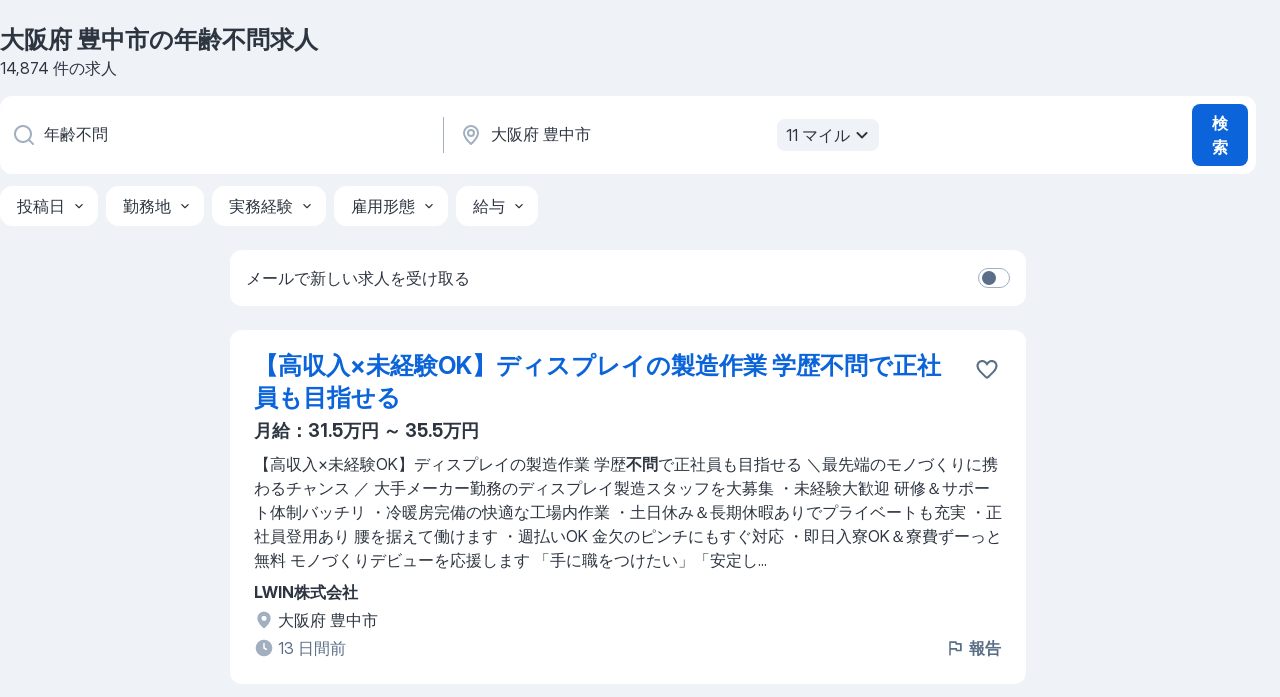

--- FILE ---
content_type: text/html
request_url: https://ja.jooble.org/%E6%B1%82%E4%BA%BA-%E5%B9%B4%E9%BD%A2%E4%B8%8D%E5%95%8F/%E5%A4%A7%E9%98%AA%E5%BA%9C-%E8%B1%8A%E4%B8%AD%E5%B8%82
body_size: 84610
content:
<!DOCTYPE html><html lang="ja" xmlns="http://www.w3.org/1999/xhtml"><head><meta charset="utf-8"><link data-chunk="app" rel="stylesheet" href="/assets/app.63d268cdb6a172e9d50c.css"><link data-chunk="SERP" rel="stylesheet" href="/assets/SERP.da906a8e02a2f8a30028.css"><meta name="viewport" content="width=device-width,initial-scale=1.0,maximum-scale=5" /><meta property="og:site_name" content="Jooble" /><meta property="og:locale" content="ja" /><meta property="og:type" content="website" /><meta name="msvalidate.01" content="4E93DB804C5CCCD5B3AFF7486D4B2757" /><meta name="format-detection" content="telephone=no"><link rel="preconnect" href="https://www.googletagmanager.com" /><link rel="preconnect" href="https://www.google-analytics.com" /><link rel="dns-prefetch" href="https://www.google.com" /><link rel="dns-prefetch" href="https://apis.google.com" /><link rel="dns-prefetch" href="https://connect.facebook.net" /><link rel="dns-prefetch" href="https://www.facebook.com" /><link href="https://data-jp.jooble.org/assets/fonts/inter-display.css" rel="stylesheet"><link href="https://data-jp.jooble.org/assets/fonts/segoe.css" rel="stylesheet"><link rel="apple-touch-icon" href="/assets/images/favicon/ua/apple-touch-icon.png?v=4" /><link rel="apple-touch-icon" sizes="57x57" href="/assets/images/favicon/ua/apple-touch-icon-57x57.png?v=4" /><link rel="apple-touch-icon" sizes="60x60" href="/assets/images/favicon/ua/apple-touch-icon-60x60.png?v=4" /><link rel="apple-touch-icon" sizes="72x72" href="/assets/images/favicon/ua/apple-touch-icon-72x72.png?v=4" /><link rel="apple-touch-icon" sizes="76x76" href="/assets/images/favicon/ua/apple-touch-icon-76x76.png?v=4" /><link rel="apple-touch-icon" sizes="114x114" href="/assets/images/favicon/ua/apple-touch-icon-114x114.png?v=4" /><link rel="apple-touch-icon" sizes="120x120" href="/assets/images/favicon/ua/apple-touch-icon-120x120.png?v=4" /><link rel="apple-touch-icon" sizes="144x144" href="/assets/images/favicon/ua/apple-touch-icon-144x144.png?v=4" /><link rel="apple-touch-icon" sizes="152x152" href="/assets/images/favicon/ua/apple-touch-icon-152x152.png?v=4" /><link rel="apple-touch-icon" sizes="180x180" href="/assets/images/favicon/ua/apple-touch-icon-180x180.png?v=4" /><link rel="icon" type="image/png" sizes="16x16" href="/assets/images/favicon/ua/favicon-16x16.png?v=4"><link rel="icon" type="image/png" sizes="32x32" href="/assets/images/favicon/ua/favicon-32x32.png?v=4"><link rel="icon" type="image/png" sizes="48x48" href="/assets/images/favicon/ua/android-chrome-48x48.png?v=4"><link rel="icon" type="image/png" sizes="96x96" href="/assets/images/favicon/ua/android-chrome-96x96.png?v=4"><link rel="icon" type="image/png" sizes="144x144" href="/assets/images/favicon/ua/android-chrome-144x144.png?v=4"><link rel="icon" type="image/png" sizes="192x192" href="/assets/images/favicon/ua/android-chrome-192x192.png?v=4"><link rel="icon" type="image/png" sizes="194x194" href="/assets/images/favicon/ua/favicon-194x194.png?v=4"><link rel="icon" type="image/png" sizes="256x256" href="/assets/images/favicon/ua/android-chrome-256x256.png?v=4"><link rel="icon" type="image/png" sizes="384x384" href="/assets/images/favicon/ua/android-chrome-384x384.png?v=4"><link rel="icon" type="image/png" sizes="512x512" href="/assets/images/favicon/ua/android-chrome-512x512.png?v=4"><link rel="shortcut icon" type="image/x-icon" href="/assets/images/favicon/ua/favicon-ua.ico?v=4"><link rel="icon" href="/assets/images/favicon/ua/icon.svg?v=4" sizes="any" type="image/svg+xml"><meta name="msapplication-tooltip" content="Jooble"><meta name="msapplication-config" content="/browserconfig.xml"><meta name="msapplication-TileColor" content="#ffffff"><meta name="msapplication-TileImage" content="/assets/images/favicon/ua/mstile-144x144.png?v=4"><meta name="theme-color" content="#ffffff"><meta name="ir-site-verification-token" content="-1337664224"><script type="text/javascript" charset="utf-8">(function(g,o){g[o]=g[o]||function(){(g[o]['q']=g[o]['q']||[]).push(arguments)},g[o]['t']=1*new Date})(window,'_googCsa'); </script><script>!function(){if('PerformanceLongTaskTiming' in window) {var g=window.__tti={e:[]};g.o = new PerformanceObserver(function(l){g.e = g.e.concat(l.getEntries())});g.o.observe({entryTypes:['longtask']})}}();</script><script>!function(){var e,t,n,i,r={passive:!0,capture:!0},a=new Date,o=function(){i=[],t=-1,e=null,f(addEventListener)},c=function(i,r){e||(e=r,t=i,n=new Date,f(removeEventListener),u())},u=function(){if(t>=0&&t<n-a){var r={entryType:"first-input",name:e.type,target:e.target,cancelable:e.cancelable,startTime:e.timeStamp,processingStart:e.timeStamp+t};i.forEach((function(e){e(r)})),i=[]}},s=function(e){if(e.cancelable){var t=(e.timeStamp>1e12?new Date:performance.now())-e.timeStamp;"pointerdown"==e.type?function(e,t){var n=function(){c(e,t),a()},i=function(){a()},a=function(){removeEventListener("pointerup",n,r),removeEventListener("pointercancel",i,r)};addEventListener("pointerup",n,r),addEventListener("pointercancel",i,r)}(t,e):c(t,e)}},f=function(e){["mousedown","keydown","touchstart","pointerdown"].forEach((function(t){return e(t,s,r)}))},p="hidden"===document.visibilityState?0:1/0;addEventListener("visibilitychange",(function e(t){"hidden"===document.visibilityState&&(p=t.timeStamp,removeEventListener("visibilitychange",e,!0))}),!0);o(),self.webVitals={firstInputPolyfill:function(e){i.push(e),u()},resetFirstInputPolyfill:o,get firstHiddenTime(){return p}}}();</script><title data-rh="true">大阪府 豊中市の年齢不問求人・Joobleで転職・就職のための仕事探し</title><link data-rh="true" rel="canonical" href="https://ja.jooble.org/%E6%B1%82%E4%BA%BA-%E5%B9%B4%E9%BD%A2%E4%B8%8D%E5%95%8F/%E5%A4%A7%E9%98%AA%E5%BA%9C-%E8%B1%8A%E4%B8%AD%E5%B8%82"/><link data-rh="true" hreflang="ja-JP" rel="alternate" href="https://ja.jooble.org/%E6%B1%82%E4%BA%BA-%E5%B9%B4%E9%BD%A2%E4%B8%8D%E5%95%8F/%E5%A4%A7%E9%98%AA%E5%BA%9C-%E8%B1%8A%E4%B8%AD%E5%B8%82"/><meta data-rh="true" name="keywords" content="年齢不問求人大阪府 豊中市、年齢不問就職大阪府 豊中市、求人、就職"/><meta data-rh="true" name="description" content="大阪府 豊中市における年齢不問求人を検索する。 新規年齢不問求人。常勤の求人、臨時の求人、アルバイト求人。 高い給与。 求人のアラートメール。確認済み雇用者。無料、迅速、そして簡単な、大阪府 豊中市と日本のその他の大都市における436.000＋求人検索。"/><meta data-rh="true" name="robots" content="noindex"/><meta data-rh="true" property="og:image" content="/assets/images/open_graph/og_image.png"/><meta data-rh="true" property="og:url" content="https://ja.jooble.org/%E6%B1%82%E4%BA%BA-%E5%B9%B4%E9%BD%A2%E4%B8%8D%E5%95%8F/%E5%A4%A7%E9%98%AA%E5%BA%9C-%E8%B1%8A%E4%B8%AD%E5%B8%82"/><meta data-rh="true" property="og:title" content="大阪府 豊中市の年齢不問求人・Joobleで転職・就職のための仕事探し"/><meta data-rh="true" property="og:description" content="大阪府 豊中市における年齢不問求人を検索する。 新規年齢不問求人。常勤の求人、臨時の求人、アルバイト求人。 高い給与。 求人のアラートメール。確認済み雇用者。無料、迅速、そして簡単な、大阪府 豊中市と日本のその他の大都市における436.000＋求人検索。"/><script data-rh="true" type="application/ld+json">{"@context":"https://schema.org","@type":"BreadcrumbList","itemListElement":[[{"@type":"ListItem","position":1,"item":{"@id":"https://ja.jooble.org","name":"求人"}},{"@type":"ListItem","position":2,"item":{"@id":"https://ja.jooble.org/%E6%B1%82%E4%BA%BA/%E5%A4%A7%E9%98%AA%E5%BA%9C-%E8%B1%8A%E4%B8%AD%E5%B8%82","name":"大阪府 豊中市の求人"}},{"@type":"ListItem","position":3,"item":{"@id":"https://ja.jooble.org/%E6%B1%82%E4%BA%BA-%E5%B9%B4%E9%BD%A2%E4%B8%8D%E5%95%8F","name":"年齢不問"}},{"@type":"ListItem","position":4,"item":{"name":"年齢不問大阪府 豊中市"}}]]}</script><script data-rh="true" type="application/ld+json">{"@context":"https://schema.org","@type":"ItemList","numberOfItems":14874,"itemListElement":[[{"@type":"ListItem","position":1,"url":"https://ja.jooble.org/jdp/-795320632504257020"},{"@type":"ListItem","position":2,"url":"https://ja.jooble.org/jdp/-4926169981013817548"},{"@type":"ListItem","position":3,"url":"https://ja.jooble.org/jdp/-3025466570372428675"},{"@type":"ListItem","position":4,"url":"https://ja.jooble.org/jdp/6947210948017315998"},{"@type":"ListItem","position":5,"url":"https://ja.jooble.org/jdp/-4170722661470862657"},{"@type":"ListItem","position":6,"url":"https://ja.jooble.org/jdp/-339006007536312379"},{"@type":"ListItem","position":7,"url":"https://ja.jooble.org/jdp/-782604729723045494"},{"@type":"ListItem","position":8,"url":"https://ja.jooble.org/jdp/1284803053377317224"},{"@type":"ListItem","position":9,"url":"https://ja.jooble.org/jdp/-9083135068548886407"},{"@type":"ListItem","position":10,"url":"https://ja.jooble.org/jdp/1109604837556481282"},{"@type":"ListItem","position":11,"url":"https://ja.jooble.org/jdp/-2865406947951733519"},{"@type":"ListItem","position":12,"url":"https://ja.jooble.org/jdp/3015801958202006515"},{"@type":"ListItem","position":13,"url":"https://ja.jooble.org/jdp/-4298631639182305932"},{"@type":"ListItem","position":14,"url":"https://ja.jooble.org/jdp/1564214596638410211"},{"@type":"ListItem","position":15,"url":"https://ja.jooble.org/jdp/1739414189769444561"},{"@type":"ListItem","position":16,"url":"https://ja.jooble.org/jdp/-6141254233357252780"},{"@type":"ListItem","position":17,"url":"https://ja.jooble.org/jdp/3069793192871104835"},{"@type":"ListItem","position":18,"url":"https://ja.jooble.org/jdp/-4128232606540533741"},{"@type":"ListItem","position":19,"url":"https://ja.jooble.org/jdp/3227295609158885906"},{"@type":"ListItem","position":20,"url":"https://ja.jooble.org/jdp/4853601676574930763"},{"@type":"ListItem","position":21,"url":"https://ja.jooble.org/jdp/4088549422927375005"},{"@type":"ListItem","position":22,"url":"https://ja.jooble.org/jdp/-7261283967699125681"},{"@type":"ListItem","position":23,"url":"https://ja.jooble.org/jdp/-4575355483351038209"},{"@type":"ListItem","position":24,"url":"https://ja.jooble.org/jdp/-7720162421925909114"},{"@type":"ListItem","position":25,"url":"https://ja.jooble.org/jdp/-3078237462583897770"},{"@type":"ListItem","position":26,"url":"https://ja.jooble.org/jdp/-4092205801534835844"},{"@type":"ListItem","position":27,"url":"https://ja.jooble.org/jdp/-3668624735534735824"},{"@type":"ListItem","position":28,"url":"https://ja.jooble.org/jdp/6616432589657736355"},{"@type":"ListItem","position":29,"url":"https://ja.jooble.org/jdp/-1145338357145836324"},{"@type":"ListItem","position":30,"url":"https://ja.jooble.org/jdp/-5578053683629710827"}]]}</script></head><body ondragstart="return false"><div id="app"><div class="zR2N9v"><div class="_1G2nM4"><div></div><div id="serpContainer" class="_0CG45k"><div class="+MdXgT"><header class="VavEB9"><div class="qD9dwK"><h1 class="_518B8Z">大阪府 豊中市の年齢不問求人</h1><div company="p" class="cXVOTD">14,874 件の求人</div></div><div class=""><form class="CXE+FW" data-test-name="_searchForm"><div class="tXoMlu"><div class="kySr3o EIHqTW"><div class="H-KSNn"><div class="Y6LTZC RKazSn"><div class="_0vIToK"><svg class="BC4g2E abyhUO gexuVd kPZVKg"><use xlink:href="/assets/sprite.1oxueCVBzlo-hocQRlhy.svg#icon-magnifier-usage"></use></svg><input id="input_:R55ioh:" class="_2cXMBT aHpE4r _5sX2B+" placeholder="就職口を探しています..." type="text" spellcheck="false" name="keyword" autoComplete="off" autoCapitalize="off" data-test-name="_searchFormKeywordInput" aria-label="どんな役職を探していますか？" value="年齢不問"/></div></div></div></div><div class="kySr3o _9+Weu7"><div class="H-KSNn"><div class="Y6LTZC RKazSn"><div class="_0vIToK"><svg class="BC4g2E abyhUO gexuVd kPZVKg"><use xlink:href="/assets/sprite.1oxueCVBzlo-hocQRlhy.svg#icon-map_marker-usage"></use></svg><input id="tbRegion" class="_2cXMBT aHpE4r _5sX2B+" placeholder="都道府県、都市、町" type="text" spellcheck="false" name="region" autoComplete="off" autoCapitalize="off" data-test-name="_searchFormRegionInput" aria-label="仕事を探す都市を指定する" value="大阪府 豊中市"/></div><div class="hQwOE1"><div class="-xWR9w" data-test-name="_radiusSelect"><button type="button" class="VMdYVt i6dNg1 oUsVL7 -A9fYs mO9zne">11 マイル<span class="njVmSf"><svg class="KaSFrq JAzKjj GM7Sgs MQl7R9"><use xlink:href="/assets/sprite.1oxueCVBzlo-hocQRlhy.svg#icon-chevron_down-usage"></use></svg></span></button></div></div></div></div></div></div><button type="submit" class="VMdYVt i6dNg1 oUsVL7 xVPKbj ZuTpxY">検索</button></form></div><div class="p7hDF8"><div class="apmZrt" data-test-name="_smartTagsFilter"><div class="wYznI5"><span class="_1apRDx">投稿日</span><svg class="KaSFrq DuJhnH GM7Sgs _398Jb4"><use xlink:href="/assets/sprite.1oxueCVBzlo-hocQRlhy.svg#icon-chevron_down-usage"></use></svg></div><div class="wYznI5"><span class="_1apRDx">勤務地</span><svg class="KaSFrq DuJhnH GM7Sgs _398Jb4"><use xlink:href="/assets/sprite.1oxueCVBzlo-hocQRlhy.svg#icon-chevron_down-usage"></use></svg></div><div class="wYznI5"><span class="_1apRDx">実務経験</span><svg class="KaSFrq DuJhnH GM7Sgs _398Jb4"><use xlink:href="/assets/sprite.1oxueCVBzlo-hocQRlhy.svg#icon-chevron_down-usage"></use></svg></div><div class="wYznI5"><span class="_1apRDx">雇用形態</span><svg class="KaSFrq DuJhnH GM7Sgs _398Jb4"><use xlink:href="/assets/sprite.1oxueCVBzlo-hocQRlhy.svg#icon-chevron_down-usage"></use></svg></div><div class="wYznI5"><span class="_1apRDx">給与</span><svg class="KaSFrq DuJhnH GM7Sgs _398Jb4"><use xlink:href="/assets/sprite.1oxueCVBzlo-hocQRlhy.svg#icon-chevron_down-usage"></use></svg></div></div></div></header><div class="y+s7YY"><div class="Amjssv"><main class="toVmC+" role="main"><div class="NeCPdn" id="topBarContainer"><div class="dKIuea"><div class="pfddcp xPgV1+"><div class="Z7rxKJ"><span class="ahUpuK">メールで新しい求人を受け取る</span><div class="rV3P9b H6hBvI RDT4pD seXaaO"><input id="SubscriptionSwitcher" type="checkbox" aria-label="SubscriptionSwitcher"/><label for="SubscriptionSwitcher"><span data-switch="pill" data-caption="false"><span data-switch="round"></span></span></label></div></div></div></div></div><div class="bXbgrv" id="serpContent"><div><div class="infinite-scroll-component__outerdiv"><div class="infinite-scroll-component ZbPfXY _serpContentBlock" style="height:auto;overflow:auto;-webkit-overflow-scrolling:touch"><div><ul class="kiBEcn"><li></li><li><div id="-795320632504257020" data-test-name="_jobCard" class="+n4WEb rHG1ci"><div class="_9q4Aij"><h2 class="jA9gFS dUatPc"><a class="_8w9Ce2 tUC4Fj _6i4Nb0 wtCvxI job_card_link" target="_blank" href="https://ja.jooble.org/jdp/-795320632504257020">【高収入×未経験OK】ディスプレ  イの製造作業 学歴不問で正社員も目指せる</a></h2><div class="_5A-eEY"><div class="Bdpujj"><button type="button" class="ZapzXe _9WpygY XEfYdx JFkX+L vMdXr7 RNbuqd" data-test-name="jobFavoritesButton__-795320632504257020" aria-label="求人をお気に入りに保存"><span class="H2e2t1 +gVFyQ"><svg class="KaSFrq JAzKjj _0ng4na"><use xlink:href="/assets/sprite.1oxueCVBzlo-hocQRlhy.svg#icon-heart_outline-usage"></use></svg></span></button></div></div></div><div><div class="QZH8mt"><p class="b97WnG">月給：31.5万円 ～ 35.5万円</p><div class="GEyos4"><span>【高収入×未経験OK】ディスプレイの製造作業 学歴</span><b class="snip">不問</b><span>で正社員も目指せる 
＼最先端のモノづくりに携わるチャンス ／
大手メーカー勤務のディスプレイ製造スタッフを大募集 
・未経験大歓迎 研修＆サポート体制バッチリ
・冷暖房完備の快適な工場内作業
・土日休み＆長期休暇ありでプライベートも充実
・正社員登用あり 腰を据えて働けます
・週払いOK 金欠のピンチにもすぐ対応
・即日入寮OK＆寮費ずーっと無料 
 モノづくりデビューを応援します 
「手に職をつけたい」「安定し</span>...&nbsp;</div><div class="rvi8+s"></div></div><div class="L4BhzZ wrapper__new_tags_design bLrJMm"><div class="j+648w"><button type="button" class="ZapzXe _9WpygY JFkX+L vMdXr7 _9ofHq7" data-test-name="_reportJobButtonSerp"><span class="H2e2t1 w87w0E"><svg class="KaSFrq xY3sEm _0ng4na cS9jE1"><use xlink:href="/assets/sprite.1oxueCVBzlo-hocQRlhy.svg#icon-flag-usage"></use></svg></span>報告</button></div><div class="E6E0jY"><div class="pXyhD4 VeoRvG"><div class="heru4z"><p class="z6WlhX" data-test-name="_companyName">LWIN株式会社</p></div></div><div class="blapLw gj1vO6 fhg31q nxYYVJ" tabindex="-1"><svg class="BC4g2E c6AqqO gexuVd kE3ssB DlQ0Ty icon_gray_soft mdorqd"><use xlink:href="/assets/sprite.1oxueCVBzlo-hocQRlhy.svg#icon-map_marker_filled-usage"></use></svg><div class="caption NTRJBV">大阪府 豊中市</div></div><div class="blapLw gj1vO6 fhg31q fGYTou"><svg class="BC4g2E c6AqqO gexuVd kE3ssB DlQ0Ty icon_gray_soft jjtReA"><use xlink:href="/assets/sprite.1oxueCVBzlo-hocQRlhy.svg#icon-clock_filled-usage"></use></svg><div class="caption Vk-5Da">13 日間前</div></div></div></div></div></div></li><li><div id="-4926169981013817548" data-test-name="_jobCard" class="+n4WEb rHG1ci"><div class="_9q4Aij"><h2 class="jA9gFS dUatPc"><a class="_8w9Ce2 tUC4Fj _6i4Nb0 wtCvxI job_card_link" target="_blank" href="https://ja.jooble.org/jdp/-4926169981013817548">＼高収入 学歴・経歴不問／エアバッグ部品の製造業務・社員寮会・寮費無料</a></h2><div class="_5A-eEY"><div class="Bdpujj"><button type="button" class="ZapzXe _9WpygY XEfYdx JFkX+L vMdXr7 RNbuqd" data-test-name="jobFavoritesButton__-4926169981013817548" aria-label="求人をお気に入りに保存"><span class="H2e2t1 +gVFyQ"><svg class="KaSFrq JAzKjj _0ng4na"><use xlink:href="/assets/sprite.1oxueCVBzlo-hocQRlhy.svg#icon-heart_outline-usage"></use></svg></span></button></div></div></div><div><div class="QZH8mt"><p class="b97WnG">月給：31.5万円 ～ 35.5万円</p><div class="GEyos4"><span>＼高収入 学歴・経歴</span><b class="snip">不問</b><span>／エアバッグ部品の製造業務・社員寮会・寮費無料 
＼大手メーカー勤務／モノづくりデビュー応援／
エアバッグ部品の製造スタッフを大募集 
・未経験OK／学歴・職歴一切不問 
・週払い対応OK／急な出費にも安心◎
・寮費無料の社員寮完備／即入寮可能／遠方からの応募も歓迎 
・正社員登用制度あり／長期で安定して働ける
・軽作業メイン／体力に自信がなくても大丈夫
・冷暖房完備／年中快適な職場環境
・土日休み＋長期休暇あり／プライベートも充実
・即日勤務</span>...&nbsp;</div><div class="rvi8+s"></div></div><div class="L4BhzZ wrapper__new_tags_design bLrJMm"><div class="j+648w"><button type="button" class="ZapzXe _9WpygY JFkX+L vMdXr7 _9ofHq7" data-test-name="_reportJobButtonSerp"><span class="H2e2t1 w87w0E"><svg class="KaSFrq xY3sEm _0ng4na cS9jE1"><use xlink:href="/assets/sprite.1oxueCVBzlo-hocQRlhy.svg#icon-flag-usage"></use></svg></span>報告</button></div><div class="E6E0jY"><div class="pXyhD4 VeoRvG"><div class="heru4z"><p class="z6WlhX" data-test-name="_companyName">LWIN株式会社</p></div></div><div class="blapLw gj1vO6 fhg31q nxYYVJ" tabindex="-1"><svg class="BC4g2E c6AqqO gexuVd kE3ssB DlQ0Ty icon_gray_soft mdorqd"><use xlink:href="/assets/sprite.1oxueCVBzlo-hocQRlhy.svg#icon-map_marker_filled-usage"></use></svg><div class="caption NTRJBV">大阪府 豊中市</div></div><div class="blapLw gj1vO6 fhg31q fGYTou"><svg class="BC4g2E c6AqqO gexuVd kE3ssB DlQ0Ty icon_gray_soft jjtReA"><use xlink:href="/assets/sprite.1oxueCVBzlo-hocQRlhy.svg#icon-clock_filled-usage"></use></svg><div class="caption Vk-5Da">6 日間前</div></div></div></div></div></div></li><li><div id="-3025466570372428675" data-test-name="_jobCard" class="+n4WEb rHG1ci"><div class="_9q4Aij"><h2 class="jA9gFS dUatPc"><a class="_8w9Ce2 tUC4Fj _6i4Nb0 wtCvxI job_card_link" target="_blank" href="https://ja.jooble.org/jdp/-3025466570372428675">＼寮費無料×週払いOK／ワイヤーハーネスの製造スタッフ募集 学歴・経歴不問◎</a></h2><div class="_5A-eEY"><div class="Bdpujj"><button type="button" class="ZapzXe _9WpygY XEfYdx JFkX+L vMdXr7 RNbuqd" data-test-name="jobFavoritesButton__-3025466570372428675" aria-label="求人をお気に入りに保存"><span class="H2e2t1 +gVFyQ"><svg class="KaSFrq JAzKjj _0ng4na"><use xlink:href="/assets/sprite.1oxueCVBzlo-hocQRlhy.svg#icon-heart_outline-usage"></use></svg></span></button></div></div></div><div><div class="QZH8mt"><p class="b97WnG">月給：32万円 ～ 36万円</p><div class="GEyos4"><span>＼寮費無料×週払いOK／ワイヤーハーネスの製造スタッフ募集 学歴・経歴</span><b class="snip">不問</b><span>◎
＼大手自動車メーカー工場勤務×未経験スタート多数活躍中 ／
車や産業機器に欠かせない“ワイヤーハーネス”の製造スタッフを大募集 
・未経験歓迎 先輩がマンツーマンでしっかりフォロー
・工場デビューも安心の軽作業中心 
・学歴・職歴・経験一切不問 人柄重視の採用
・空調完備のクリーンな職場で年中快適
・週払い＆日払いOK 急な出費もすぐ対応
・寮費ずっと無料◎家具家電付きで即入寮可能
・土日休み</span>...&nbsp;</div><div class="rvi8+s"></div></div><div class="L4BhzZ wrapper__new_tags_design bLrJMm"><div class="j+648w"><button type="button" class="ZapzXe _9WpygY JFkX+L vMdXr7 _9ofHq7" data-test-name="_reportJobButtonSerp"><span class="H2e2t1 w87w0E"><svg class="KaSFrq xY3sEm _0ng4na cS9jE1"><use xlink:href="/assets/sprite.1oxueCVBzlo-hocQRlhy.svg#icon-flag-usage"></use></svg></span>報告</button></div><div class="E6E0jY"><div class="pXyhD4 VeoRvG"><div class="heru4z"><p class="z6WlhX" data-test-name="_companyName">LWIN株式会社</p></div></div><div class="blapLw gj1vO6 fhg31q nxYYVJ" tabindex="-1"><svg class="BC4g2E c6AqqO gexuVd kE3ssB DlQ0Ty icon_gray_soft mdorqd"><use xlink:href="/assets/sprite.1oxueCVBzlo-hocQRlhy.svg#icon-map_marker_filled-usage"></use></svg><div class="caption NTRJBV">大阪府 豊中市</div></div><div class="blapLw gj1vO6 fhg31q fGYTou"><svg class="BC4g2E c6AqqO gexuVd kE3ssB DlQ0Ty icon_gray_soft jjtReA"><use xlink:href="/assets/sprite.1oxueCVBzlo-hocQRlhy.svg#icon-clock_filled-usage"></use></svg><div class="caption Vk-5Da">13 日間前</div></div></div></div></div></div></li><li><div id="6947210948017315998" data-test-name="_jobCard" class="+n4WEb rHG1ci"><div class="_9q4Aij"><h2 class="jA9gFS dUatPc"><a class="_8w9Ce2 tUC4Fj _6i4Nb0 wtCvxI job_card_link" target="_blank" href="https://ja.jooble.org/jdp/6947210948017315998">大阪府 豊中市 の常勤医師募集求人票 科目不問、総合内科</a></h2><div class="_5A-eEY"><div class="Bdpujj"><button type="button" class="ZapzXe _9WpygY XEfYdx JFkX+L vMdXr7 RNbuqd" data-test-name="jobFavoritesButton__6947210948017315998" aria-label="求人をお気に入りに保存"><span class="H2e2t1 +gVFyQ"><svg class="KaSFrq JAzKjj _0ng4na"><use xlink:href="/assets/sprite.1oxueCVBzlo-hocQRlhy.svg#icon-heart_outline-usage"></use></svg></span></button></div></div></div><div><div class="QZH8mt"><div class="GEyos4"><span> 募集科目  科目</span><b class="snip">不問</b><span>、総合内科 
 役職待遇  その他 
 求人数 1名 
</span></div><div class="rvi8+s"></div></div><div class="L4BhzZ wrapper__new_tags_design bLrJMm"><div class="j+648w"><button type="button" class="ZapzXe _9WpygY JFkX+L vMdXr7 _9ofHq7" data-test-name="_reportJobButtonSerp"><span class="H2e2t1 w87w0E"><svg class="KaSFrq xY3sEm _0ng4na cS9jE1"><use xlink:href="/assets/sprite.1oxueCVBzlo-hocQRlhy.svg#icon-flag-usage"></use></svg></span>報告</button></div><div class="E6E0jY"><div class="blapLw gj1vO6 fhg31q nxYYVJ" tabindex="-1"><svg class="BC4g2E c6AqqO gexuVd kE3ssB DlQ0Ty icon_gray_soft mdorqd"><use xlink:href="/assets/sprite.1oxueCVBzlo-hocQRlhy.svg#icon-map_marker_filled-usage"></use></svg><div class="caption NTRJBV">大阪府 豊中市</div></div><div class="blapLw gj1vO6 fhg31q fGYTou"><svg class="BC4g2E c6AqqO gexuVd kE3ssB DlQ0Ty icon_gray_soft jjtReA"><use xlink:href="/assets/sprite.1oxueCVBzlo-hocQRlhy.svg#icon-clock_filled-usage"></use></svg><div class="caption Vk-5Da">27 日間前</div></div></div></div></div></div></li><li><div id="-4170722661470862657" data-test-name="_jobCard" class="+n4WEb rHG1ci"><div class="_9q4Aij"><h2 class="jA9gFS dUatPc"><a class="_8w9Ce2 tUC4Fj _6i4Nb0 wtCvxI job_card_link" target="_blank" href="https://ja.jooble.org/jdp/-4170722661470862657">(1)PR・イベント受付・接客／経験・年齢不問</a></h2><div class="_5A-eEY"><div class="Bdpujj"><button type="button" class="ZapzXe _9WpygY XEfYdx JFkX+L vMdXr7 RNbuqd" data-test-name="jobFavoritesButton__-4170722661470862657" aria-label="求人をお気に入りに保存"><span class="H2e2t1 +gVFyQ"><svg class="KaSFrq JAzKjj _0ng4na"><use xlink:href="/assets/sprite.1oxueCVBzlo-hocQRlhy.svg#icon-heart_outline-usage"></use></svg></span></button></div></div></div><div><div class="QZH8mt"><p class="b97WnG">時給：1200円</p><div class="GEyos4"><span>【雇用形態】アルバイト・パート、アルバイト、パート
【応募資格】・</span><b class="snip">年齢不問</b><span>、経験不問
・扶養範囲内希望の方も、扶養範囲を超えてたくさん稼ぎたい方もどちらも歓迎です！
・専業主婦の期間が長く仕事ブランクがある方も全く問題ありません
・WワークOK
・髪型・髪色などオシャレ自由、ネイル・ピアスOK
【勤務時間】10:00～15:00
・週3日～OK（月12日以上の出勤日数が必要ですが、出勤タイミングは自由です！）
・曜日・時間固定OK
・週や月、季節に応じて変動もO</span>...&nbsp;</div><div class="rvi8+s"></div></div><div class="L4BhzZ wrapper__new_tags_design bLrJMm"><div class="j+648w"><button type="button" class="ZapzXe _9WpygY JFkX+L vMdXr7 _9ofHq7" data-test-name="_reportJobButtonSerp"><span class="H2e2t1 w87w0E"><svg class="KaSFrq xY3sEm _0ng4na cS9jE1"><use xlink:href="/assets/sprite.1oxueCVBzlo-hocQRlhy.svg#icon-flag-usage"></use></svg></span>報告</button></div><div class="E6E0jY"><div class="pXyhD4 VeoRvG"><div class="heru4z"><p class="z6WlhX" data-test-name="_companyName">株式会社ベルコ 大阪東支社 ベルハピネス代理店</p></div></div><div class="blapLw gj1vO6 fhg31q nxYYVJ" tabindex="-1"><svg class="BC4g2E c6AqqO gexuVd kE3ssB DlQ0Ty icon_gray_soft mdorqd"><use xlink:href="/assets/sprite.1oxueCVBzlo-hocQRlhy.svg#icon-map_marker_filled-usage"></use></svg><div class="caption NTRJBV">大阪府 東大阪市</div></div><div class="blapLw gj1vO6 fhg31q fGYTou"><svg class="BC4g2E c6AqqO gexuVd kE3ssB DlQ0Ty icon_gray_soft jjtReA"><use xlink:href="/assets/sprite.1oxueCVBzlo-hocQRlhy.svg#icon-clock_filled-usage"></use></svg><div class="caption Vk-5Da">17 日間前</div></div></div></div></div></div></li><li><div id="-339006007536312379" data-test-name="_jobCard" class="+n4WEb rHG1ci"><div class="_9q4Aij"><h2 class="jA9gFS dUatPc"><a class="_8w9Ce2 tUC4Fj _6i4Nb0 wtCvxI job_card_link" target="_blank" href="https://ja.jooble.org/jdp/-339006007536312379">(1)ウェディング・キッズイベントなどのPR・集客／経験・年齢不問</a></h2><div class="_5A-eEY"><div class="Bdpujj"><button type="button" class="ZapzXe _9WpygY XEfYdx JFkX+L vMdXr7 RNbuqd" data-test-name="jobFavoritesButton__-339006007536312379" aria-label="求人をお気に入りに保存"><span class="H2e2t1 +gVFyQ"><svg class="KaSFrq JAzKjj _0ng4na"><use xlink:href="/assets/sprite.1oxueCVBzlo-hocQRlhy.svg#icon-heart_outline-usage"></use></svg></span></button></div></div></div><div><div class="QZH8mt"><p class="b97WnG">時給：1200円</p><div class="GEyos4"><span>【雇用形態】アルバイト・パート、アルバイト、パート
【応募資格】・経験</span><b class="snip">不問</b><span>
・</span><b class="snip">年齢</b><span>不問
・扶養範囲内OK
・専業主婦の期間が長く仕事ブランクがある方も全く問題ありません
・WワークOK
・ネイル・ピアスOK
【勤務時間】10:00～15:00の間で1日3h～OK（休憩1時間）
・週2日～OK(月12日以上）

≪シフト例≫
10:00～14:00、10:00～15:00、
11:00～15:00、10:00～17:00
12:00～16:00、13:0</span>...&nbsp;</div><div class="rvi8+s"></div></div><div class="L4BhzZ wrapper__new_tags_design bLrJMm"><div class="j+648w"><button type="button" class="ZapzXe _9WpygY JFkX+L vMdXr7 _9ofHq7" data-test-name="_reportJobButtonSerp"><span class="H2e2t1 w87w0E"><svg class="KaSFrq xY3sEm _0ng4na cS9jE1"><use xlink:href="/assets/sprite.1oxueCVBzlo-hocQRlhy.svg#icon-flag-usage"></use></svg></span>報告</button></div><div class="E6E0jY"><div class="pXyhD4 VeoRvG"><div class="heru4z"><p class="z6WlhX" data-test-name="_companyName">ファミリーイベント</p></div></div><div class="blapLw gj1vO6 fhg31q nxYYVJ" tabindex="-1"><svg class="BC4g2E c6AqqO gexuVd kE3ssB DlQ0Ty icon_gray_soft mdorqd"><use xlink:href="/assets/sprite.1oxueCVBzlo-hocQRlhy.svg#icon-map_marker_filled-usage"></use></svg><div class="caption NTRJBV">大阪府 東大阪市</div></div><div class="blapLw gj1vO6 fhg31q fGYTou"><svg class="BC4g2E c6AqqO gexuVd kE3ssB DlQ0Ty icon_gray_soft jjtReA"><use xlink:href="/assets/sprite.1oxueCVBzlo-hocQRlhy.svg#icon-clock_filled-usage"></use></svg><div class="caption Vk-5Da">17 日間前</div></div></div></div></div></div></li><li><div id="-782604729723045494" data-test-name="_jobCard" class="+n4WEb rHG1ci"><div class="_9q4Aij"><h2 class="jA9gFS dUatPc"><a class="_8w9Ce2 tUC4Fj _6i4Nb0 wtCvxI job_card_link" target="_blank" href="https://ja.jooble.org/jdp/-782604729723045494">(1)ウェディング・キッズイベントなどのPR・接客／経験・年齢不問</a></h2><div class="_5A-eEY"><div class="Bdpujj"><button type="button" class="ZapzXe _9WpygY XEfYdx JFkX+L vMdXr7 RNbuqd" data-test-name="jobFavoritesButton__-782604729723045494" aria-label="求人をお気に入りに保存"><span class="H2e2t1 +gVFyQ"><svg class="KaSFrq JAzKjj _0ng4na"><use xlink:href="/assets/sprite.1oxueCVBzlo-hocQRlhy.svg#icon-heart_outline-usage"></use></svg></span></button></div></div></div><div><div class="QZH8mt"><p class="b97WnG">時給：1200円</p><div class="GEyos4"><span>【雇用形態】アルバイト・パート、パート
【応募資格】・楽しく働きたい方
・</span><b class="snip">年齢不問</b><span>、経験不問
・扶養範囲内OK
・専業主婦の期間が長く仕事ブランクがある方も全く問題ありません
・20代／30代から40代／50代など幅広く活躍できます
【勤務時間】10:00～15:00
・残業なし！定時ぴったり退社
・週3日～OK（月12日以上の出勤が必要ですが、タイミングは完全 にお任せします）
・曜日・時間固定OK
・週や月、季節に応じて変動もOK
・できるだけ多くシフトイ</span>...&nbsp;</div><div class="rvi8+s"></div></div><div class="L4BhzZ wrapper__new_tags_design bLrJMm"><div class="j+648w"><button type="button" class="ZapzXe _9WpygY JFkX+L vMdXr7 _9ofHq7" data-test-name="_reportJobButtonSerp"><span class="H2e2t1 w87w0E"><svg class="KaSFrq xY3sEm _0ng4na cS9jE1"><use xlink:href="/assets/sprite.1oxueCVBzlo-hocQRlhy.svg#icon-flag-usage"></use></svg></span>報告</button></div><div class="E6E0jY"><div class="pXyhD4 VeoRvG"><div class="heru4z"><p class="z6WlhX" data-test-name="_companyName">ベルスマイル代理店</p></div></div><div class="blapLw gj1vO6 fhg31q nxYYVJ" tabindex="-1"><svg class="BC4g2E c6AqqO gexuVd kE3ssB DlQ0Ty icon_gray_soft mdorqd"><use xlink:href="/assets/sprite.1oxueCVBzlo-hocQRlhy.svg#icon-map_marker_filled-usage"></use></svg><div class="caption NTRJBV">大阪府 東大阪市</div></div><div class="blapLw gj1vO6 fhg31q fGYTou"><svg class="BC4g2E c6AqqO gexuVd kE3ssB DlQ0Ty icon_gray_soft jjtReA"><use xlink:href="/assets/sprite.1oxueCVBzlo-hocQRlhy.svg#icon-clock_filled-usage"></use></svg><div class="caption Vk-5Da">17 日間前</div></div></div></div></div></div></li><li></li><li><div id="1284803053377317224" data-test-name="_jobCard" class="+n4WEb rHG1ci"><div class="_9q4Aij"><h2 class="jA9gFS dUatPc"><a class="_8w9Ce2 tUC4Fj _6i4Nb0 wtCvxI job_card_link" target="_blank" href="https://ja.jooble.org/jdp/1284803053377317224">店舗コーディネーター</a></h2><div class="_5A-eEY"><div class="Bdpujj"><button type="button" class="ZapzXe _9WpygY XEfYdx JFkX+L vMdXr7 RNbuqd" data-test-name="jobFavoritesButton__1284803053377317224" aria-label="求人をお気に入りに保存"><span class="H2e2t1 +gVFyQ"><svg class="KaSFrq JAzKjj _0ng4na"><use xlink:href="/assets/sprite.1oxueCVBzlo-hocQRlhy.svg#icon-heart_outline-usage"></use></svg></span></button></div></div></div><div><div class="QZH8mt"><p class="b97WnG">月給：20.4万円 ～ 28万円</p><div class="GEyos4">&nbsp;...<span>や売上管理 
 など、店舗マーケターやリーダー職として活躍できます！
＊職種未経験歓迎／業界未経験歓迎 
＊学歴</span><b class="snip">不問</b><span>／経歴不問／経験不問 
＊U・Iターン歓迎 
20代〜30代活躍中です！
 アパレルでの店舗販売や 
 居酒屋</span>...&nbsp;&nbsp;...<span>給＋諸手当と残業代100％支給します。
└諸手当：交通費上限3万円/月 
役割手当（規定あり）
※前職給・経験・</span><b class="snip">年齢</b><span>・エリア・
能力を十分考慮のうえ、決定します。
※試用期間（2ヶ月間）あり。
試用期間中の待遇の変化はありません</span>...&nbsp;</div><div class="rvi8+s"></div></div><div class="L4BhzZ wrapper__new_tags_design bLrJMm"><div class="j+648w"><button type="button" class="ZapzXe _9WpygY JFkX+L vMdXr7 _9ofHq7" data-test-name="_reportJobButtonSerp"><span class="H2e2t1 w87w0E"><svg class="KaSFrq xY3sEm _0ng4na cS9jE1"><use xlink:href="/assets/sprite.1oxueCVBzlo-hocQRlhy.svg#icon-flag-usage"></use></svg></span>報告</button></div><div class="E6E0jY"><div class="pXyhD4 VeoRvG"><div class="heru4z"><p class="z6WlhX" data-test-name="_companyName">株式会社ウィルオブ・ワーク</p></div></div><div class="blapLw gj1vO6 fhg31q nxYYVJ" tabindex="-1"><svg class="BC4g2E c6AqqO gexuVd kE3ssB DlQ0Ty icon_gray_soft mdorqd"><use xlink:href="/assets/sprite.1oxueCVBzlo-hocQRlhy.svg#icon-map_marker_filled-usage"></use></svg><div class="caption NTRJBV">大阪府 豊中市</div></div><div class="blapLw gj1vO6 fhg31q fGYTou"><svg class="BC4g2E c6AqqO gexuVd kE3ssB DlQ0Ty icon_gray_soft jjtReA"><use xlink:href="/assets/sprite.1oxueCVBzlo-hocQRlhy.svg#icon-clock_filled-usage"></use></svg><div class="caption Vk-5Da">15 日間前</div></div></div></div></div></div></li><li><div id="-9083135068548886407" data-test-name="_jobCard" class="+n4WEb rHG1ci"><div class="_9q4Aij"><h2 class="jA9gFS dUatPc"><a class="_8w9Ce2 tUC4Fj _6i4Nb0 wtCvxI job_card_link" target="_blank" href="https://ja.jooble.org/jdp/-9083135068548886407">店舗マーケティング</a></h2><div class="_5A-eEY"><div class="Bdpujj"><button type="button" class="ZapzXe _9WpygY XEfYdx JFkX+L vMdXr7 RNbuqd" data-test-name="jobFavoritesButton__-9083135068548886407" aria-label="求人をお気に入りに保存"><span class="H2e2t1 +gVFyQ"><svg class="KaSFrq JAzKjj _0ng4na"><use xlink:href="/assets/sprite.1oxueCVBzlo-hocQRlhy.svg#icon-heart_outline-usage"></use></svg></span></button></div></div></div><div><div class="QZH8mt"><p class="b97WnG">月給：23万円 ～ 28万円</p><div class="GEyos4">&nbsp;...<span>メンバーが多く、チームで支え合う文化が根付いています。
・「困っている人がいたら自然と誰かがフォローに入る」
・「</span><b class="snip">年齢</b><span>や社歴に関係なく意見を出し合える雰囲気」
 そんな職場だからこそ、
 自然と“リーダーとして成長できる”環境が整っ</span>...&nbsp;&nbsp;...<span>る方歓迎！
（例：接客販売・店舗管理・ラウンダー・営業・店長など）
■未経験・第二新卒OK 
■学歴・経歴・経験</span><b class="snip">不問</b><span> 
■20〜30代活躍中 
■U・Iターン歓迎 
 即日勤務OK！＼未経験からリーダー職へ！／ 仲間と一緒に成長</span>...&nbsp;</div><div class="rvi8+s"></div></div><div class="L4BhzZ wrapper__new_tags_design bLrJMm"><div class="j+648w"><button type="button" class="ZapzXe _9WpygY JFkX+L vMdXr7 _9ofHq7" data-test-name="_reportJobButtonSerp"><span class="H2e2t1 w87w0E"><svg class="KaSFrq xY3sEm _0ng4na cS9jE1"><use xlink:href="/assets/sprite.1oxueCVBzlo-hocQRlhy.svg#icon-flag-usage"></use></svg></span>報告</button></div><div class="E6E0jY"><div class="pXyhD4 VeoRvG"><div class="heru4z"><p class="z6WlhX" data-test-name="_companyName">株式会社ウィルオブ・ワーク</p></div></div><div class="blapLw gj1vO6 fhg31q nxYYVJ" tabindex="-1"><svg class="BC4g2E c6AqqO gexuVd kE3ssB DlQ0Ty icon_gray_soft mdorqd"><use xlink:href="/assets/sprite.1oxueCVBzlo-hocQRlhy.svg#icon-map_marker_filled-usage"></use></svg><div class="caption NTRJBV">大阪府 豊中市</div></div><div class="blapLw gj1vO6 fhg31q fGYTou"><svg class="BC4g2E c6AqqO gexuVd kE3ssB DlQ0Ty icon_gray_soft jjtReA"><use xlink:href="/assets/sprite.1oxueCVBzlo-hocQRlhy.svg#icon-clock_filled-usage"></use></svg><div class="caption Vk-5Da">9 日間前</div></div></div></div></div></div></li><li><div id="1109604837556481282" data-test-name="_jobCard" class="+n4WEb rHG1ci"><div class="_9q4Aij"><h2 class="jA9gFS dUatPc"><a class="_8w9Ce2 tUC4Fj _6i4Nb0 wtCvxI job_card_link" target="_blank" href="https://ja.jooble.org/jdp/1109604837556481282">トリマー</a></h2><div class="_5A-eEY"><div class="Bdpujj"><button type="button" class="ZapzXe _9WpygY XEfYdx JFkX+L vMdXr7 RNbuqd" data-test-name="jobFavoritesButton__1109604837556481282" aria-label="求人をお気に入りに保存"><span class="H2e2t1 +gVFyQ"><svg class="KaSFrq JAzKjj _0ng4na"><use xlink:href="/assets/sprite.1oxueCVBzlo-hocQRlhy.svg#icon-heart_outline-usage"></use></svg></span></button></div></div></div><div><div class="QZH8mt"><div class="GEyos4"><span>会社名LuLuDog
募集職種トリマー
雇用形態正社員
仕事内容・トリミング
・ホテルのワンちゃんのお世話
・グッズなどの販売と接客
応募資格等＼</span><b class="snip">年齢不問</b><span>！今のスキルは問いません／
LuLuDogでは、チームワークを大切にしているため
技術よりも、チームに協力できるようなトリマーさんを求めています
〇経験1年以上の方
○チェックなしでひとり仕上げできる方（プードル2.5～3時間目安）
○お客様達を大切にしてくださる方
○土日祝勤務可能な方
○向上心の</span>...&nbsp;</div><div class="rvi8+s"></div></div><div class="L4BhzZ wrapper__new_tags_design bLrJMm"><div class="j+648w"><button type="button" class="ZapzXe _9WpygY JFkX+L vMdXr7 _9ofHq7" data-test-name="_reportJobButtonSerp"><span class="H2e2t1 w87w0E"><svg class="KaSFrq xY3sEm _0ng4na cS9jE1"><use xlink:href="/assets/sprite.1oxueCVBzlo-hocQRlhy.svg#icon-flag-usage"></use></svg></span>報告</button></div><div class="E6E0jY"><div class="pXyhD4 VeoRvG"><div class="heru4z"><p class="z6WlhX" data-test-name="_companyName">LuLuDog</p></div></div><div class="blapLw gj1vO6 fhg31q nxYYVJ" tabindex="-1"><svg class="BC4g2E c6AqqO gexuVd kE3ssB DlQ0Ty icon_gray_soft mdorqd"><use xlink:href="/assets/sprite.1oxueCVBzlo-hocQRlhy.svg#icon-map_marker_filled-usage"></use></svg><div class="caption NTRJBV">大阪府 豊中市</div></div><div class="blapLw gj1vO6 fhg31q fGYTou"><svg class="BC4g2E c6AqqO gexuVd kE3ssB DlQ0Ty icon_gray_soft jjtReA"><use xlink:href="/assets/sprite.1oxueCVBzlo-hocQRlhy.svg#icon-clock_filled-usage"></use></svg><div class="caption Vk-5Da">2 ヶ月前</div></div></div></div></div></div></li><li><div id="-2865406947951733519" data-test-name="_jobCard" class="+n4WEb rHG1ci"><div class="_9q4Aij"><h2 class="jA9gFS dUatPc"><a class="_8w9Ce2 tUC4Fj _6i4Nb0 wtCvxI job_card_link" target="_blank" href="https://ja.jooble.org/jdp/-2865406947951733519">トリマー</a></h2><div class="_5A-eEY"><div class="Bdpujj"><button type="button" class="ZapzXe _9WpygY XEfYdx JFkX+L vMdXr7 RNbuqd" data-test-name="jobFavoritesButton__-2865406947951733519" aria-label="求人をお気に入りに保存"><span class="H2e2t1 +gVFyQ"><svg class="KaSFrq JAzKjj _0ng4na"><use xlink:href="/assets/sprite.1oxueCVBzlo-hocQRlhy.svg#icon-heart_outline-usage"></use></svg></span></button></div></div></div><div><div class="QZH8mt"><div class="GEyos4"><span>会社名LuLuDog
募集職種トリマー
雇用形態アルバイト・パート
仕事内容・トリミング
・ホテルのワンちゃんのお世話
・グッズなどの販売と接客
応募資格等＼</span><b class="snip">年齢不問</b><span>！今のスキルは問いません／
LuLuDogでは、チームワークを大切にしているため
技術よりも、チームに協力できるようなトリマーさんを求めています
〇経験1年以上の方
○チェックなしでひとり仕上げできる方（プードル2.5～3時間目安）
○お客様達を大切にしてくださる方
○土日祝勤務可能な方歓</span>...&nbsp;</div><div class="rvi8+s"></div></div><div class="L4BhzZ wrapper__new_tags_design bLrJMm"><div class="j+648w"><button type="button" class="ZapzXe _9WpygY JFkX+L vMdXr7 _9ofHq7" data-test-name="_reportJobButtonSerp"><span class="H2e2t1 w87w0E"><svg class="KaSFrq xY3sEm _0ng4na cS9jE1"><use xlink:href="/assets/sprite.1oxueCVBzlo-hocQRlhy.svg#icon-flag-usage"></use></svg></span>報告</button></div><div class="E6E0jY"><div class="pXyhD4 VeoRvG"><div class="heru4z"><p class="z6WlhX" data-test-name="_companyName">LuLuDog</p></div></div><div class="blapLw gj1vO6 fhg31q nxYYVJ" tabindex="-1"><svg class="BC4g2E c6AqqO gexuVd kE3ssB DlQ0Ty icon_gray_soft mdorqd"><use xlink:href="/assets/sprite.1oxueCVBzlo-hocQRlhy.svg#icon-map_marker_filled-usage"></use></svg><div class="caption NTRJBV">大阪府 豊中市</div></div><div class="blapLw gj1vO6 fhg31q fGYTou"><svg class="BC4g2E c6AqqO gexuVd kE3ssB DlQ0Ty icon_gray_soft jjtReA"><use xlink:href="/assets/sprite.1oxueCVBzlo-hocQRlhy.svg#icon-clock_filled-usage"></use></svg><div class="caption Vk-5Da">2 ヶ月前</div></div></div></div></div></div></li><li><div id="3015801958202006515" data-test-name="_jobCard" class="+n4WEb rHG1ci"><div class="_9q4Aij"><h2 class="jA9gFS dUatPc"><a class="_8w9Ce2 tUC4Fj _6i4Nb0 wtCvxI job_card_link" target="_blank" href="https://ja.jooble.org/jdp/3015801958202006515">人事・総務.</a></h2><div class="_5A-eEY"><div class="Bdpujj"><button type="button" class="ZapzXe _9WpygY XEfYdx JFkX+L vMdXr7 RNbuqd" data-test-name="jobFavoritesButton__3015801958202006515" aria-label="求人をお気に入りに保存"><span class="H2e2t1 +gVFyQ"><svg class="KaSFrq JAzKjj _0ng4na"><use xlink:href="/assets/sprite.1oxueCVBzlo-hocQRlhy.svg#icon-heart_outline-usage"></use></svg></span></button></div></div></div><div><div class="QZH8mt"><div class="GEyos4">&nbsp;...<span>ごと詳細 
￣￣￣￣￣
 給与や社会保険に関する事務♪
・各種申告書のチェック 
・不備があった際の確認・修正 
・書類のファイリング 
・勤怠確認　など 
▼ポイント 
￣￣￣￣￣
◎駅チカ1分で通勤しやすい！
◎</span><b class="snip">年齢不問</b><span>！幅広い年代の方が活躍 
◎人事・労務経験が活かせる！
＝＝＝
 もっと詳しい職場環境やお仕事内容は 
 お電話にて説明します◎
 お気軽にお問合せください♪
 派遣先の特徴 
1960年代設立、全国展開するコンサルティン</span>...&nbsp;</div><div class="rvi8+s"></div></div><div class="L4BhzZ wrapper__new_tags_design bLrJMm"><div class="j+648w"><button type="button" class="ZapzXe _9WpygY JFkX+L vMdXr7 _9ofHq7" data-test-name="_reportJobButtonSerp"><span class="H2e2t1 w87w0E"><svg class="KaSFrq xY3sEm _0ng4na cS9jE1"><use xlink:href="/assets/sprite.1oxueCVBzlo-hocQRlhy.svg#icon-flag-usage"></use></svg></span>報告</button></div><div class="E6E0jY"><div class="pXyhD4 VeoRvG"><div class="heru4z"><p class="z6WlhX" data-test-name="_companyName">Randstad</p></div></div><div class="blapLw gj1vO6 fhg31q nxYYVJ" tabindex="-1"><svg class="BC4g2E c6AqqO gexuVd kE3ssB DlQ0Ty icon_gray_soft mdorqd"><use xlink:href="/assets/sprite.1oxueCVBzlo-hocQRlhy.svg#icon-map_marker_filled-usage"></use></svg><div class="caption NTRJBV">大阪府 豊中市</div></div><div class="blapLw gj1vO6 fhg31q fGYTou"><svg class="BC4g2E c6AqqO gexuVd kE3ssB DlQ0Ty icon_gray_soft jjtReA"><use xlink:href="/assets/sprite.1oxueCVBzlo-hocQRlhy.svg#icon-clock_filled-usage"></use></svg><div class="caption Vk-5Da">1 ヶ月前</div></div></div></div></div></div></li><li><div id="-4298631639182305932" data-test-name="_jobCard" class="+n4WEb rHG1ci"><div class="_9q4Aij"><h2 class="jA9gFS dUatPc"><a class="_8w9Ce2 tUC4Fj _6i4Nb0 wtCvxI job_card_link" target="_blank" href="https://ja.jooble.org/jdp/-4298631639182305932">ガソリンスタンドスタッフ</a></h2><div class="_5A-eEY"><div class="Bdpujj"><button type="button" class="ZapzXe _9WpygY XEfYdx JFkX+L vMdXr7 RNbuqd" data-test-name="jobFavoritesButton__-4298631639182305932" aria-label="求人をお気に入りに保存"><span class="H2e2t1 +gVFyQ"><svg class="KaSFrq JAzKjj _0ng4na"><use xlink:href="/assets/sprite.1oxueCVBzlo-hocQRlhy.svg#icon-heart_outline-usage"></use></svg></span></button></div></div></div><div><div class="QZH8mt"><p class="b97WnG">日給：9416円</p><div class="GEyos4">&nbsp;...<span>は必須ですが、未経験でも心配ありません！
先輩スタッフがしっかりフォローしてくれますよ☆
20代～シニア世代の方まで、</span><b class="snip">年齢</b><span>関係なく活躍しています！！

【応募資格】
■福利厚生制度あり
■乙種第4類資格必須
（危険物取扱をするため）
★☆★</span>...&nbsp;&nbsp;...<span>資格は応募の際に必須となります。
資格に関する記載が無い場合は、選考対象外となりますのでご了承くださいませ。

■学歴</span><b class="snip">不問</b><span>
■シフト月10日前後応相談
■22時以降の勤務は18才以上
■シニア層歓迎
◆屋内禁煙

【最寄駅】岡町駅

【待遇</span>...&nbsp;</div><div class="rvi8+s"></div></div><div class="L4BhzZ wrapper__new_tags_design bLrJMm"><div class="j+648w"><button type="button" class="ZapzXe _9WpygY JFkX+L vMdXr7 _9ofHq7" data-test-name="_reportJobButtonSerp"><span class="H2e2t1 w87w0E"><svg class="KaSFrq xY3sEm _0ng4na cS9jE1"><use xlink:href="/assets/sprite.1oxueCVBzlo-hocQRlhy.svg#icon-flag-usage"></use></svg></span>報告</button></div><div class="E6E0jY"><div class="pXyhD4 VeoRvG"><div class="heru4z"><p class="z6WlhX" data-test-name="_companyName">キグナス石油　オブリ ステーション空港線豊中</p></div></div><div class="blapLw gj1vO6 fhg31q nxYYVJ" tabindex="-1"><svg class="BC4g2E c6AqqO gexuVd kE3ssB DlQ0Ty icon_gray_soft mdorqd"><use xlink:href="/assets/sprite.1oxueCVBzlo-hocQRlhy.svg#icon-map_marker_filled-usage"></use></svg><div class="caption NTRJBV">大阪府 豊中市</div></div><div class="blapLw gj1vO6 fhg31q fGYTou"><svg class="BC4g2E c6AqqO gexuVd kE3ssB DlQ0Ty icon_gray_soft jjtReA"><use xlink:href="/assets/sprite.1oxueCVBzlo-hocQRlhy.svg#icon-clock_filled-usage"></use></svg><div class="caption Vk-5Da">18 日間前</div></div></div></div></div></div></li><li><div id="1564214596638410211" data-test-name="_jobCard" class="+n4WEb rHG1ci"><div class="_9q4Aij"><h2 class="jA9gFS dUatPc"><a class="_8w9Ce2 tUC4Fj _6i4Nb0 wtCvxI job_card_link" target="_blank" href="https://ja.jooble.org/jdp/1564214596638410211">松林歯科の歯科助手求人</a></h2><div class="_5A-eEY"><div class="Bdpujj"><button type="button" class="ZapzXe _9WpygY XEfYdx JFkX+L vMdXr7 RNbuqd" data-test-name="jobFavoritesButton__1564214596638410211" aria-label="求人をお気に入りに保存"><span class="H2e2t1 +gVFyQ"><svg class="KaSFrq JAzKjj _0ng4na"><use xlink:href="/assets/sprite.1oxueCVBzlo-hocQRlhy.svg#icon-heart_outline-usage"></use></svg></span></button></div></div></div><div><div class="QZH8mt"><p class="b97WnG">月給：23万円 ～ 25万円</p><div class="GEyos4"><span> 歯科医院での受付と診療補助、医院と器具の衛生管理です。
メインは受付業務をお願いします。

医院独自の業務マニュアルと育成マニュアルがありますので、未経験の方でもスムースに仕事を覚えていただけます！
応募要件：未経験可、ブランク可、無資格可、</span><b class="snip">年齢不問</b><span>、新卒可、40代活躍、主夫・主婦OK</span></div><div class="rvi8+s"></div></div><div class="L4BhzZ wrapper__new_tags_design bLrJMm"><div class="j+648w"><button type="button" class="ZapzXe _9WpygY JFkX+L vMdXr7 _9ofHq7" data-test-name="_reportJobButtonSerp"><span class="H2e2t1 w87w0E"><svg class="KaSFrq xY3sEm _0ng4na cS9jE1"><use xlink:href="/assets/sprite.1oxueCVBzlo-hocQRlhy.svg#icon-flag-usage"></use></svg></span>報告</button></div><div class="E6E0jY"><div class="pXyhD4 VeoRvG"><div class="heru4z"><p class="z6WlhX" data-test-name="_companyName">松林歯科</p></div></div><div class="blapLw gj1vO6 fhg31q nxYYVJ" tabindex="-1"><svg class="BC4g2E c6AqqO gexuVd kE3ssB DlQ0Ty icon_gray_soft mdorqd"><use xlink:href="/assets/sprite.1oxueCVBzlo-hocQRlhy.svg#icon-map_marker_filled-usage"></use></svg><div class="caption NTRJBV">大阪府 豊中市</div></div><div class="blapLw gj1vO6 fhg31q fGYTou"><svg class="BC4g2E c6AqqO gexuVd kE3ssB DlQ0Ty icon_gray_soft jjtReA"><use xlink:href="/assets/sprite.1oxueCVBzlo-hocQRlhy.svg#icon-clock_filled-usage"></use></svg><div class="caption Vk-5Da">3 日間前</div></div></div></div></div></div></li><li><div id="1739414189769444561" data-test-name="_jobCard" class="+n4WEb rHG1ci"><div class="_9q4Aij"><h2 class="jA9gFS dUatPc"><a class="_8w9Ce2 tUC4Fj _6i4Nb0 wtCvxI job_card_link" target="_blank" href="https://ja.jooble.org/jdp/1739414189769444561">ケアマネージャー（）</a></h2><div class="_5A-eEY"><div class="Bdpujj"><button type="button" class="ZapzXe _9WpygY XEfYdx JFkX+L vMdXr7 RNbuqd" data-test-name="jobFavoritesButton__1739414189769444561" aria-label="求人をお気に入りに保存"><span class="H2e2t1 +gVFyQ"><svg class="KaSFrq JAzKjj _0ng4na"><use xlink:href="/assets/sprite.1oxueCVBzlo-hocQRlhy.svg#icon-heart_outline-usage"></use></svg></span></button></div></div></div><div><div class="QZH8mt"><p class="b97WnG">月給：25.5万円</p><div class="GEyos4">&nbsp;...<span> 
・要介護認定の書類作成代行等 
・各種書類作成 
・モニタリング及び各介護サービスとの連絡調整 
・幅広い</span><b class="snip">年齢</b><span>層のスタッフが活躍しています。
・風通しが良く働きやすい職場です。
 勤務時 間 
9：00～18：00
 変形</span>...&nbsp;&nbsp;...<span> 
 必須資格(いずれか)：
 月給 
255,000円～255,000円 
 勤務地 
 大阪府豊中市北桜塚2-3-11
 この求人のポイント 
 交通費支給 退職金制度あり 学歴</span><b class="snip">不問</b><span> 
 職業紹介事業者：株式会社カスタマ</span></div><div class="rvi8+s"></div></div><div class="L4BhzZ wrapper__new_tags_design bLrJMm"><div class="j+648w"><button type="button" class="ZapzXe _9WpygY JFkX+L vMdXr7 _9ofHq7" data-test-name="_reportJobButtonSerp"><span class="H2e2t1 w87w0E"><svg class="KaSFrq xY3sEm _0ng4na cS9jE1"><use xlink:href="/assets/sprite.1oxueCVBzlo-hocQRlhy.svg#icon-flag-usage"></use></svg></span>報告</button></div><div class="E6E0jY"><div class="pXyhD4 VeoRvG"><div class="heru4z"><p class="z6WlhX" data-test-name="_companyName">居宅介護支援ステーション ケア２１豊中</p></div></div><div class="blapLw gj1vO6 fhg31q nxYYVJ" tabindex="-1"><svg class="BC4g2E c6AqqO gexuVd kE3ssB DlQ0Ty icon_gray_soft mdorqd"><use xlink:href="/assets/sprite.1oxueCVBzlo-hocQRlhy.svg#icon-map_marker_filled-usage"></use></svg><div class="caption NTRJBV">大阪府 豊中市</div></div><div class="blapLw gj1vO6 fhg31q fGYTou"><svg class="BC4g2E c6AqqO gexuVd kE3ssB DlQ0Ty icon_gray_soft jjtReA"><use xlink:href="/assets/sprite.1oxueCVBzlo-hocQRlhy.svg#icon-clock_filled-usage"></use></svg><div class="caption Vk-5Da">2 ヶ月前</div></div></div></div></div></div></li><li><div id="-6141254233357252780" data-test-name="_jobCard" class="+n4WEb rHG1ci"><div class="_9q4Aij"><h2 class="jA9gFS dUatPc"><a class="_8w9Ce2 tUC4Fj _6i4Nb0 wtCvxI job_card_link" target="_blank" href="https://ja.jooble.org/jdp/-6141254233357252780">西川歯科の歯科助手・受付（歯科助手）求人</a></h2><div class="_5A-eEY"><div class="Bdpujj"><button type="button" class="ZapzXe _9WpygY XEfYdx JFkX+L vMdXr7 RNbuqd" data-test-name="jobFavoritesButton__-6141254233357252780" aria-label="求人をお気に入りに保 存"><span class="H2e2t1 +gVFyQ"><svg class="KaSFrq JAzKjj _0ng4na"><use xlink:href="/assets/sprite.1oxueCVBzlo-hocQRlhy.svg#icon-heart_outline-usage"></use></svg></span></button></div></div></div><div><div class="QZH8mt"><p class="b97WnG">時給：1180円 ～ 1500円</p><div class="GEyos4"><span> 歯科助手業務全般お任せします。

・歯科医師等の診療補助
・掃除・消毒・滅菌など
・赤ちゃんや子どもの保育（親御さんが診療中に少し見て頂いています◎）

小児や女性の患者様が多く、
優しく気持ちに寄り添う対応いただける方、ぜひご活躍ください。
応募要件：未経験可、ブランク可、無資格可、</span><b class="snip">年齢不問</b><span>、新卒可、髪型自由、学歴不問、40代活躍、50代活躍、WEB面接可、主夫・主婦OK</span></div><div class="rvi8+s"></div></div><div class="L4BhzZ wrapper__new_tags_design bLrJMm"><div class="j+648w"><button type="button" class="ZapzXe _9WpygY JFkX+L vMdXr7 _9ofHq7" data-test-name="_reportJobButtonSerp"><span class="H2e2t1 w87w0E"><svg class="KaSFrq xY3sEm _0ng4na cS9jE1"><use xlink:href="/assets/sprite.1oxueCVBzlo-hocQRlhy.svg#icon-flag-usage"></use></svg></span>報告</button></div><div class="E6E0jY"><div class="pXyhD4 VeoRvG"><div class="heru4z"><p class="z6WlhX" data-test-name="_companyName">西川歯科</p></div></div><div class="blapLw gj1vO6 fhg31q nxYYVJ" tabindex="-1"><svg class="BC4g2E c6AqqO gexuVd kE3ssB DlQ0Ty icon_gray_soft mdorqd"><use xlink:href="/assets/sprite.1oxueCVBzlo-hocQRlhy.svg#icon-map_marker_filled-usage"></use></svg><div class="caption NTRJBV">大阪府 豊中市</div></div><div class="blapLw gj1vO6 fhg31q fGYTou"><svg class="BC4g2E c6AqqO gexuVd kE3ssB DlQ0Ty icon_gray_soft jjtReA"><use xlink:href="/assets/sprite.1oxueCVBzlo-hocQRlhy.svg#icon-clock_filled-usage"></use></svg><div class="caption Vk-5Da">3 日間前</div></div></div></div></div></div></li><li><div id="3069793192871104835" data-test-name="_jobCard" class="+n4WEb rHG1ci"><div class="_9q4Aij"><h2 class="jA9gFS dUatPc"><a class="_8w9Ce2 tUC4Fj _6i4Nb0 wtCvxI job_card_link" target="_blank" href="https://ja.jooble.org/jdp/3069793192871104835">アプリシェイト豊中のケアマネジャー求人</a></h2><div class="_5A-eEY"><div class="Bdpujj"><button type="button" class="ZapzXe _9WpygY XEfYdx JFkX+L vMdXr7 RNbuqd" data-test-name="jobFavoritesButton__3069793192871104835" aria-label="求人をお気に入りに保存"><span class="H2e2t1 +gVFyQ"><svg class="KaSFrq JAzKjj _0ng4na"><use xlink:href="/assets/sprite.1oxueCVBzlo-hocQRlhy.svg#icon-heart_outline-usage"></use></svg></span></button></div></div></div><div><div class="QZH8mt"><p class="b97WnG">月給：27.5万円 ～ 35万円</p><div class="GEyos4"><span> ケアプラン作成業務全般

ホームの方のケアプランを数件から習熟度に応じ、最大45件程度までご担当頂きます。
　※在宅プランを挑戦することも可能です。
　※入居者集客・給付管理は他職種で行います。
　※ファイリングなどの間接業務も事務員がフォローします。
応募要件：未経験可、ブランク可、</span><b class="snip">年齢不問</b><span>、学歴不問、ネイルOK、40代活躍、50代活躍、WEB面接可、主夫・主婦OK</span></div><div class="rvi8+s"></div></div><div class="L4BhzZ wrapper__new_tags_design bLrJMm"><div class="j+648w"><button type="button" class="ZapzXe _9WpygY JFkX+L vMdXr7 _9ofHq7" data-test-name="_reportJobButtonSerp"><span class="H2e2t1 w87w0E"><svg class="KaSFrq xY3sEm _0ng4na cS9jE1"><use xlink:href="/assets/sprite.1oxueCVBzlo-hocQRlhy.svg#icon-flag-usage"></use></svg></span>報告</button></div><div class="E6E0jY"><div class="pXyhD4 VeoRvG"><div class="heru4z"><p class="z6WlhX" data-test-name="_companyName">アプリシェイト豊中</p></div></div><div class="blapLw gj1vO6 fhg31q nxYYVJ" tabindex="-1"><svg class="BC4g2E c6AqqO gexuVd kE3ssB DlQ0Ty icon_gray_soft mdorqd"><use xlink:href="/assets/sprite.1oxueCVBzlo-hocQRlhy.svg#icon-map_marker_filled-usage"></use></svg><div class="caption NTRJBV">大阪府 豊中市</div></div><div class="blapLw gj1vO6 fhg31q fGYTou"><svg class="BC4g2E c6AqqO gexuVd kE3ssB DlQ0Ty icon_gray_soft jjtReA"><use xlink:href="/assets/sprite.1oxueCVBzlo-hocQRlhy.svg#icon-clock_filled-usage"></use></svg><div class="caption Vk-5Da">8 日間前</div></div></div></div></div></div></li><li><div id="-4128232606540533741" data-test-name="_jobCard" class="+n4WEb rHG1ci"><div class="_9q4Aij"><h2 class="jA9gFS dUatPc"><a class="_8w9Ce2 tUC4Fj _6i4Nb0 wtCvxI job_card_link" target="_blank" href="https://ja.jooble.org/jdp/-4128232606540533741">Curves豊中庄内のインストラクター求人</a></h2><div class="_5A-eEY"><div class="Bdpujj"><button type="button" class="ZapzXe _9WpygY XEfYdx JFkX+L vMdXr7 RNbuqd" data-test-name="jobFavoritesButton__-4128232606540533741" aria-label="求人をお気に入りに保存"><span class="H2e2t1 +gVFyQ"><svg class="KaSFrq JAzKjj _0ng4na"><use xlink:href="/assets/sprite.1oxueCVBzlo-hocQRlhy.svg#icon-heart_outline-usage"></use></svg></span></button></div></div></div><div><div class="QZH8mt"><p class="b97WnG">月給：25万円 ～ 34.6万円</p><div class="GEyos4">&nbsp;...<span>の体操サポート］
⇒一人ひとりの健康状態を把握し、スタッフ全員でサポートやお声がけをします。

▼［13:00～　休憩］
⇒休憩と清掃、情報共有、各種お手続き等を実施。

▼［15:00～　お客様の体操サポート］
⇒お客様のご希望により、スポーツウェアなどの商品を販売も担当します。

▼［夕方～夜　閉店やミーティング］
⇒1日の振り返り、翌日の予定確認などを実施します。

▼［帰宅］
応募要件：未経験可、ブランク可、無資格可、</span><b class="snip">年齢不問</b><span>、新卒可、学歴不問、40代活躍、50代活躍</span></div><div class="rvi8+s"></div></div><div class="L4BhzZ wrapper__new_tags_design bLrJMm"><div class="j+648w"><button type="button" class="ZapzXe _9WpygY JFkX+L vMdXr7 _9ofHq7" data-test-name="_reportJobButtonSerp"><span class="H2e2t1 w87w0E"><svg class="KaSFrq xY3sEm _0ng4na cS9jE1"><use xlink:href="/assets/sprite.1oxueCVBzlo-hocQRlhy.svg#icon-flag-usage"></use></svg></span>報告</button></div><div class="E6E0jY"><div class="pXyhD4 VeoRvG"><div class="heru4z"><p class="z6WlhX" data-test-name="_companyName">Curves豊中庄内</p></div></div><div class="blapLw gj1vO6 fhg31q nxYYVJ" tabindex="-1"><svg class="BC4g2E c6AqqO gexuVd kE3ssB DlQ0Ty icon_gray_soft mdorqd"><use xlink:href="/assets/sprite.1oxueCVBzlo-hocQRlhy.svg#icon-map_marker_filled-usage"></use></svg><div class="caption NTRJBV">大阪府 豊中市</div></div><div class="blapLw gj1vO6 fhg31q fGYTou"><svg class="BC4g2E c6AqqO gexuVd kE3ssB DlQ0Ty icon_gray_soft jjtReA"><use xlink:href="/assets/sprite.1oxueCVBzlo-hocQRlhy.svg#icon-clock_filled-usage"></use></svg><div class="caption Vk-5Da">9 日間前</div></div></div></div></div></div></li><li><div id="3227295609158885906" data-test-name="_jobCard" class="+n4WEb rHG1ci"><div class="_9q4Aij"><h2 class="jA9gFS dUatPc"><a class="_8w9Ce2 tUC4Fj _6i4Nb0 wtCvxI job_card_link" target="_blank" href="https://ja.jooble.org/jdp/3227295609158885906">西川歯科の歯科衛生士求人</a></h2><div class="_5A-eEY"><div class="Bdpujj"><button type="button" class="ZapzXe _9WpygY XEfYdx JFkX+L vMdXr7 RNbuqd" data-test-name="jobFavoritesButton__3227295609158885906" aria-label="求人をお気に入りに保存"><span class="H2e2t1 +gVFyQ"><svg class="KaSFrq JAzKjj _0ng4na"><use xlink:href="/assets/sprite.1oxueCVBzlo-hocQRlhy.svg#icon-heart_outline-usage"></use></svg></span></button></div></div></div><div><div class="QZH8mt"><p class="b97WnG">時給：1750円</p><div class="GEyos4">&nbsp;...<span>0歳からの予防矯正や長期的なメンテナンスに携わっていただきます。 
担当制を採用しており、30～45分のチェアタイムで、
患者様一人ひとりの信頼関係を大切に診療ができます。 

衛生士専用ユニットもあります。

雇用期間の定めの有無および期間なし
更新および更新上限の有無なし
更新条件なし
従事すべき業務の変更なし
就業場所の変更なし
応募要件：未経験可、ブランク可、</span><b class="snip">年齢不問</b><span>、新卒可、髪型自由、即日勤務OK、正職員登用あり、40代活躍、50代活躍、WEB面接可、主夫・主婦OK</span></div><div class="rvi8+s"></div></div><div class="L4BhzZ wrapper__new_tags_design bLrJMm"><div class="j+648w"><button type="button" class="ZapzXe _9WpygY JFkX+L vMdXr7 _9ofHq7" data-test-name="_reportJobButtonSerp"><span class="H2e2t1 w87w0E"><svg class="KaSFrq xY3sEm _0ng4na cS9jE1"><use xlink:href="/assets/sprite.1oxueCVBzlo-hocQRlhy.svg#icon-flag-usage"></use></svg></span>報告</button></div><div class="E6E0jY"><div class="pXyhD4 VeoRvG"><div class="heru4z"><p class="z6WlhX" data-test-name="_companyName">西川歯科</p></div></div><div class="blapLw gj1vO6 fhg31q nxYYVJ" tabindex="-1"><svg class="BC4g2E c6AqqO gexuVd kE3ssB DlQ0Ty icon_gray_soft mdorqd"><use xlink:href="/assets/sprite.1oxueCVBzlo-hocQRlhy.svg#icon-map_marker_filled-usage"></use></svg><div class="caption NTRJBV">大阪府 豊中市</div></div><div class="blapLw gj1vO6 fhg31q fGYTou"><svg class="BC4g2E c6AqqO gexuVd kE3ssB DlQ0Ty icon_gray_soft jjtReA"><use xlink:href="/assets/sprite.1oxueCVBzlo-hocQRlhy.svg#icon-clock_filled-usage"></use></svg><div class="caption Vk-5Da">15 日間前</div></div></div></div></div></div></li><li><div id="4853601676574930763" data-test-name="_jobCard" class="+n4WEb rHG1ci"><div class="_9q4Aij"><h2 class="jA9gFS dUatPc"><a class="_8w9Ce2 tUC4Fj _6i4Nb0 wtCvxI job_card_link" target="_blank" href="https://ja.jooble.org/jdp/4853601676574930763">【1月2月3月4月入社・12月16日更新求人】 
＼”頑張れば頑張るほど”還元されるサロン！／ 
お休みもしっかり確保できます＾＾ 
長く安心して勤められる環境です♪ 
＊完全週休2日or3日の選択可能 
＊19時まで ♪ 
＊アットホームなサロン環境 
＊長く活躍できる！40～50代の方歓迎☆ 
★年齢問わずご応募OK★</a></h2><div class="_5A-eEY"><div class="Bdpujj"><button type="button" class="ZapzXe _9WpygY XEfYdx JFkX+L vMdXr7 RNbuqd" data-test-name="jobFavoritesButton__4853601676574930763" aria-label="求人をお気に入りに保存"><span class="H2e2t1 +gVFyQ"><svg class="KaSFrq JAzKjj _0ng4na"><use xlink:href="/assets/sprite.1oxueCVBzlo-hocQRlhy.svg#icon-heart_outline-usage"></use></svg></span></button></div></div></div><div><div class="QZH8mt"><div class="GEyos4"><span>・要美容師免許 
・アイリスト経験1年以上ある方 
・40代～50代の方歓迎</span></div><div class="rvi8+s"></div></div><div class="L4BhzZ wrapper__new_tags_design bLrJMm"><div class="j+648w"><button type="button" class="ZapzXe _9WpygY JFkX+L vMdXr7 _9ofHq7" data-test-name="_reportJobButtonSerp"><span class="H2e2t1 w87w0E"><svg class="KaSFrq xY3sEm _0ng4na cS9jE1"><use xlink:href="/assets/sprite.1oxueCVBzlo-hocQRlhy.svg#icon-flag-usage"></use></svg></span>報告</button></div><div class="E6E0jY"><div class="pXyhD4 VeoRvG"><div class="heru4z"><p class="z6WlhX" data-test-name="_companyName">アイラッシュキャリア</p></div></div><div class="blapLw gj1vO6 fhg31q nxYYVJ" tabindex="-1"><svg class="BC4g2E c6AqqO gexuVd kE3ssB DlQ0Ty icon_gray_soft mdorqd"><use xlink:href="/assets/sprite.1oxueCVBzlo-hocQRlhy.svg#icon-map_marker_filled-usage"></use></svg><div class="caption NTRJBV">兵庫県 西宮市</div></div><div class="blapLw gj1vO6 fhg31q fGYTou"><svg class="BC4g2E c6AqqO gexuVd kE3ssB DlQ0Ty icon_gray_soft jjtReA"><use xlink:href="/assets/sprite.1oxueCVBzlo-hocQRlhy.svg#icon-clock_filled-usage"></use></svg><div class="caption Vk-5Da">3 日間前</div></div></div></div></div></div></li><li><div id="4088549422927375005" data-test-name="_jobCard" class="+n4WEb rHG1ci"><div class="_9q4Aij"><h2 class="jA9gFS dUatPc"><a class="_8w9Ce2 tUC4Fj _6i4Nb0 wtCvxI job_card_link" target="_blank" href="https://ja.jooble.org/jdp/4088549422927375005">永田歯科医院の歯科衛生士求人</a></h2><div class="_5A-eEY"><div class="Bdpujj"><button type="button" class="ZapzXe _9WpygY XEfYdx JFkX+L vMdXr7 RNbuqd" data-test-name="jobFavoritesButton__4088549422927375005" aria-label="求人をお気に入りに保存"><span class="H2e2t1 +gVFyQ"><svg class="KaSFrq JAzKjj _0ng4na"><use xlink:href="/assets/sprite.1oxueCVBzlo-hocQRlhy.svg#icon-heart_outline-usage"></use></svg></span></button></div></div></div><div><div class="QZH8mt"><p class="b97WnG">月給：28.5万円</p><div class="GEyos4"><span> 当院は小規模歯科医院ですので、歯科衛生士業務以外にも受付業務、滅菌業務などもお願いしています。
応募要件：ブランク可、</span><b class="snip">年齢不問</b><span>、正職員登用あり</span></div><div class="rvi8+s"></div></div><div class="L4BhzZ wrapper__new_tags_design bLrJMm"><div class="j+648w"><button type="button" class="ZapzXe _9WpygY JFkX+L vMdXr7 _9ofHq7" data-test-name="_reportJobButtonSerp"><span class="H2e2t1 w87w0E"><svg class="KaSFrq xY3sEm _0ng4na cS9jE1"><use xlink:href="/assets/sprite.1oxueCVBzlo-hocQRlhy.svg#icon-flag-usage"></use></svg></span>報告</button></div><div class="E6E0jY"><div class="pXyhD4 VeoRvG"><div class="heru4z"><p class="z6WlhX" data-test-name="_companyName">永田歯科医院</p></div></div><div class="blapLw gj1vO6 fhg31q nxYYVJ" tabindex="-1"><svg class="BC4g2E c6AqqO gexuVd kE3ssB DlQ0Ty icon_gray_soft mdorqd"><use xlink:href="/assets/sprite.1oxueCVBzlo-hocQRlhy.svg#icon-map_marker_filled-usage"></use></svg><div class="caption NTRJBV">大阪府 豊中市</div></div><div class="blapLw gj1vO6 fhg31q fGYTou"><svg class="BC4g2E c6AqqO gexuVd kE3ssB DlQ0Ty icon_gray_soft jjtReA"><use xlink:href="/assets/sprite.1oxueCVBzlo-hocQRlhy.svg#icon-clock_filled-usage"></use></svg><div class="caption Vk-5Da">3 日間前</div></div></div></div></div></div></li><li><div id="-7261283967699125681" data-test-name="_jobCard" class="+n4WEb rHG1ci"><div class="_9q4Aij"><h2 class="jA9gFS dUatPc"><a class="_8w9Ce2 tUC4Fj _6i4Nb0 wtCvxI job_card_link" target="_blank" href="https://ja.jooble.org/jdp/-7261283967699125681">松林歯科の歯科衛生士求人</a></h2><div class="_5A-eEY"><div class="Bdpujj"><button type="button" class="ZapzXe _9WpygY XEfYdx JFkX+L vMdXr7 RNbuqd" data-test-name="jobFavoritesButton__-7261283967699125681" aria-label="求人をお気に入りに保存"><span class="H2e2t1 +gVFyQ"><svg class="KaSFrq JAzKjj _0ng4na"><use xlink:href="/assets/sprite.1oxueCVBzlo-hocQRlhy.svg#icon-heart_outline-usage"></use></svg></span></button></div></div></div><div><div class="QZH8mt"><p class="b97WnG">時給：1300円 ～ 1500円</p><div class="GEyos4"><span> 歯科衛生士業務
・歯周基本治療
・口腔内清掃指導
医師の診療補助
医院、器材の衛生管理業務

雇用期間の定めあり　1年（更新あり）
応募要件：未経験可、ブランク可、</span><b class="snip">年齢不問</b><span>、新卒可、40代活躍、主夫・主婦OK</span></div><div class="rvi8+s"></div></div><div class="L4BhzZ wrapper__new_tags_design bLrJMm"><div class="j+648w"><button type="button" class="ZapzXe _9WpygY JFkX+L vMdXr7 _9ofHq7" data-test-name="_reportJobButtonSerp"><span class="H2e2t1 w87w0E"><svg class="KaSFrq xY3sEm _0ng4na cS9jE1"><use xlink:href="/assets/sprite.1oxueCVBzlo-hocQRlhy.svg#icon-flag-usage"></use></svg></span>報告</button></div><div class="E6E0jY"><div class="pXyhD4 VeoRvG"><div class="heru4z"><p class="z6WlhX" data-test-name="_companyName">松林歯科</p></div></div><div class="blapLw gj1vO6 fhg31q nxYYVJ" tabindex="-1"><svg class="BC4g2E c6AqqO gexuVd kE3ssB DlQ0Ty icon_gray_soft mdorqd"><use xlink:href="/assets/sprite.1oxueCVBzlo-hocQRlhy.svg#icon-map_marker_filled-usage"></use></svg><div class="caption NTRJBV">大阪府 豊中市</div></div><div class="blapLw gj1vO6 fhg31q fGYTou"><svg class="BC4g2E c6AqqO gexuVd kE3ssB DlQ0Ty icon_gray_soft jjtReA"><use xlink:href="/assets/sprite.1oxueCVBzlo-hocQRlhy.svg#icon-clock_filled-usage"></use></svg><div class="caption Vk-5Da">3 日間前</div></div></div></div></div></div></li><li><div id="-4575355483351038209" data-test-name="_jobCard" class="+n4WEb rHG1ci"><div class="_9q4Aij"><h2 class="jA9gFS dUatPc"><a class="_8w9Ce2 tUC4Fj _6i4Nb0 wtCvxI job_card_link" target="_blank" href="https://ja.jooble.org/jdp/-4575355483351038209">【堺市立ビッグバン/幅広い年齢の方が活躍】施設維持管理スタッフ※子ども向け施設の維持管理メンテナンス【dodaエージェントサービス 求人】</a></h2><div class="_5A-eEY"><div class="Bdpujj"><button type="button" class="ZapzXe _9WpygY XEfYdx JFkX+L vMdXr7 RNbuqd" data-test-name="jobFavoritesButton__-4575355483351038209" aria-label="求人をお気に入りに保存"><span class="H2e2t1 +gVFyQ"><svg class="KaSFrq JAzKjj _0ng4na"><use xlink:href="/assets/sprite.1oxueCVBzlo-hocQRlhy.svg#icon-heart_outline-usage"></use></svg></span></button></div></div></div><div><div class="QZH8mt"><div class="GEyos4"><span>学歴</span><b class="snip">不問</b><span> 
＜応募資格/応募条件＞
【必須条件】
・遊具などの設備管理経験をお持ちの方 
・PCスキル（メール、オフィス操作、ネットワーク関連 等）をお持ちの方</span></div><div class="rvi8+s"></div></div><div class="L4BhzZ wrapper__new_tags_design bLrJMm"><div class="j+648w"><button type="button" class="ZapzXe _9WpygY JFkX+L vMdXr7 _9ofHq7" data-test-name="_reportJobButtonSerp"><span class="H2e2t1 w87w0E"><svg class="KaSFrq xY3sEm _0ng4na cS9jE1"><use xlink:href="/assets/sprite.1oxueCVBzlo-hocQRlhy.svg#icon-flag-usage"></use></svg></span>報告</button></div><div class="E6E0jY"><div class="blapLw gj1vO6 fhg31q nxYYVJ" tabindex="-1"><svg class="BC4g2E c6AqqO gexuVd kE3ssB DlQ0Ty icon_gray_soft mdorqd"><use xlink:href="/assets/sprite.1oxueCVBzlo-hocQRlhy.svg#icon-map_marker_filled-usage"></use></svg><div class="caption NTRJBV">大阪  府 大阪市</div></div><div class="blapLw gj1vO6 fhg31q fGYTou"><svg class="BC4g2E c6AqqO gexuVd kE3ssB DlQ0Ty icon_gray_soft jjtReA"><use xlink:href="/assets/sprite.1oxueCVBzlo-hocQRlhy.svg#icon-clock_filled-usage"></use></svg><div class="caption Vk-5Da">14 日間前</div></div></div></div></div></div></li><li><div id="-7720162421925909114" data-test-name="_jobCard" class="+n4WEb rHG1ci"><div class="_9q4Aij"><h2 class="jA9gFS dUatPc"><a class="_8w9Ce2 tUC4Fj _6i4Nb0 wtCvxI job_card_link" target="_blank" href="https://ja.jooble.org/jdp/-7720162421925909114">松林歯科の歯科衛生士求人</a></h2><div class="_5A-eEY"><div class="Bdpujj"><button type="button" class="ZapzXe _9WpygY XEfYdx JFkX+L vMdXr7 RNbuqd" data-test-name="jobFavoritesButton__-7720162421925909114" aria-label="求人をお気に入りに保存"><span class="H2e2t1 +gVFyQ"><svg class="KaSFrq JAzKjj _0ng4na"><use xlink:href="/assets/sprite.1oxueCVBzlo-hocQRlhy.svg#icon-heart_outline-usage"></use></svg></span></button></div></div></div><div><div class="QZH8mt"><p class="b97WnG">月給：26万円 ～ 30万円</p><div class="GEyos4"><span> 歯科衛生士業務
・歯周基本治療
・口腔内清掃指導

医師の診療補助

医院、器材の衛生管理業務
応募要件：未経験可、ブランク可、</span><b class="snip">年齢不問</b><span>、新卒可、40代活躍、主夫・主婦OK</span></div><div class="rvi8+s"></div></div><div class="L4BhzZ wrapper__new_tags_design bLrJMm"><div class="j+648w"><button type="button" class="ZapzXe _9WpygY JFkX+L vMdXr7 _9ofHq7" data-test-name="_reportJobButtonSerp"><span class="H2e2t1 w87w0E"><svg class="KaSFrq xY3sEm _0ng4na cS9jE1"><use xlink:href="/assets/sprite.1oxueCVBzlo-hocQRlhy.svg#icon-flag-usage"></use></svg></span>報告</button></div><div class="E6E0jY"><div class="pXyhD4 VeoRvG"><div class="heru4z"><p class="z6WlhX" data-test-name="_companyName">松林歯科</p></div></div><div class="blapLw gj1vO6 fhg31q nxYYVJ" tabindex="-1"><svg class="BC4g2E c6AqqO gexuVd kE3ssB DlQ0Ty icon_gray_soft mdorqd"><use xlink:href="/assets/sprite.1oxueCVBzlo-hocQRlhy.svg#icon-map_marker_filled-usage"></use></svg><div class="caption NTRJBV">大阪府 豊中市</div></div><div class="blapLw gj1vO6 fhg31q fGYTou"><svg class="BC4g2E c6AqqO gexuVd kE3ssB DlQ0Ty icon_gray_soft jjtReA"><use xlink:href="/assets/sprite.1oxueCVBzlo-hocQRlhy.svg#icon-clock_filled-usage"></use></svg><div class="caption Vk-5Da">3 日間前</div></div></div></div></div></div></li><li><div id="-3078237462583897770" data-test-name="_jobCard" class="+n4WEb rHG1ci"><div class="_9q4Aij"><h2 class="jA9gFS dUatPc"><a class="_8w9Ce2 tUC4Fj _6i4Nb0 wtCvxI job_card_link" target="_blank" href="https://ja.jooble.org/jdp/-3078237462583897770">アイグラン保育園南桜塚の保育士求人</a></h2><div class="_5A-eEY"><div class="Bdpujj"><button type="button" class="ZapzXe _9WpygY XEfYdx JFkX+L vMdXr7 RNbuqd" data-test-name="jobFavoritesButton__-3078237462583897770" aria-label="求人をお気に入りに保存"><span class="H2e2t1 +gVFyQ"><svg class="KaSFrq JAzKjj _0ng4na"><use xlink:href="/assets/sprite.1oxueCVBzlo-hocQRlhy.svg#icon-heart_outline-usage"></use></svg></span></button></div></div></div><div><div class="QZH8mt"><p class="b97WnG">月給：23.8万円 ～ 25.6万円</p><div class="GEyos4"><span> 〇保育業務全般
・食事・睡眠・排泄・清潔・衣類の着脱などの基本的な生活習慣の指導
・集団生活を通じた社会性の育成
・行事の計画・実行
・お知らせの作成等

従事すべき業務の変更の範囲：会社の定める業務
就業場所の変更の範囲：会社の定める就業場所
応募要件：未経験可、ブランク可、</span><b class="snip">年齢不問</b><span>、即日勤務OK、40代活躍、50代活躍、WEB面接可、主夫・主婦OK</span></div><div class="rvi8+s"></div></div><div class="L4BhzZ wrapper__new_tags_design bLrJMm"><div class="j+648w"><button type="button" class="ZapzXe _9WpygY JFkX+L vMdXr7 _9ofHq7" data-test-name="_reportJobButtonSerp"><span class="H2e2t1 w87w0E"><svg class="KaSFrq xY3sEm _0ng4na cS9jE1"><use xlink:href="/assets/sprite.1oxueCVBzlo-hocQRlhy.svg#icon-flag-usage"></use></svg></span>報告</button></div><div class="E6E0jY"><div class="pXyhD4 VeoRvG"><div class="heru4z"><p class="z6WlhX" data-test-name="_companyName">アイグラン保育園南桜塚</p></div></div><div class="blapLw gj1vO6 fhg31q nxYYVJ" tabindex="-1"><svg class="BC4g2E c6AqqO gexuVd kE3ssB DlQ0Ty icon_gray_soft mdorqd"><use xlink:href="/assets/sprite.1oxueCVBzlo-hocQRlhy.svg#icon-map_marker_filled-usage"></use></svg><div class="caption NTRJBV">大阪府 豊中市</div></div><div class="blapLw gj1vO6 fhg31q fGYTou"><svg class="BC4g2E c6AqqO gexuVd kE3ssB DlQ0Ty icon_gray_soft jjtReA"><use xlink:href="/assets/sprite.1oxueCVBzlo-hocQRlhy.svg#icon-clock_filled-usage"></use></svg><div class="caption Vk-5Da">7 日間前</div></div></div></div></div></div></li><li><div id="-4092205801534835844" data-test-name="_jobCard" class="+n4WEb rHG1ci"><div class="_9q4Aij"><h2 class="jA9gFS dUatPc"><a class="_8w9Ce2 tUC4Fj _6i4Nb0 wtCvxI job_card_link" target="_blank" href="https://ja.jooble.org/jdp/-4092205801534835844">むすび薬局　庄内店の薬剤師求人</a></h2><div class="_5A-eEY"><div class="Bdpujj"><button type="button" class="ZapzXe _9WpygY XEfYdx JFkX+L vMdXr7 RNbuqd" data-test-name="jobFavoritesButton__-4092205801534835844" aria-label="求人をお気に入りに保存"><span class="H2e2t1 +gVFyQ"><svg class="KaSFrq JAzKjj _0ng4na"><use xlink:href="/assets/sprite.1oxueCVBzlo-hocQRlhy.svg#icon-heart_outline-usage"></use></svg></span></button></div></div></div><div><div class="QZH8mt"><div class="GEyos4"><span> 薬剤師業務全般
応募要件：未経験可、ブランク可、</span><b class="snip">年齢不問</b><span>、新卒可、40代活躍</span></div><div class="rvi8+s"></div></div><div class="L4BhzZ wrapper__new_tags_design bLrJMm"><div class="j+648w"><button type="button" class="ZapzXe _9WpygY JFkX+L vMdXr7 _9ofHq7" data-test-name="_reportJobButtonSerp"><span class="H2e2t1 w87w0E"><svg class="KaSFrq xY3sEm _0ng4na cS9jE1"><use xlink:href="/assets/sprite.1oxueCVBzlo-hocQRlhy.svg#icon-flag-usage"></use></svg></span>報告</button></div><div class="E6E0jY"><div class="pXyhD4 VeoRvG"><div class="heru4z"><p class="z6WlhX" data-test-name="_companyName">むすび薬局　庄内店</p></div></div><div class="blapLw gj1vO6 fhg31q nxYYVJ" tabindex="-1"><svg class="BC4g2E c6AqqO gexuVd kE3ssB DlQ0Ty icon_gray_soft mdorqd"><use xlink:href="/assets/sprite.1oxueCVBzlo-hocQRlhy.svg#icon-map_marker_filled-usage"></use></svg><div class="caption NTRJBV">大阪府 豊中市</div></div><div class="blapLw gj1vO6 fhg31q fGYTou"><svg class="BC4g2E c6AqqO gexuVd kE3ssB DlQ0Ty icon_gray_soft jjtReA"><use xlink:href="/assets/sprite.1oxueCVBzlo-hocQRlhy.svg#icon-clock_filled-usage"></use></svg><div class="caption Vk-5Da">8 日間前</div></div></div></div></div></div></li><li><div id="-3668624735534735824" data-test-name="_jobCard" class="+n4WEb rHG1ci"><div class="_9q4Aij"><h2 class="jA9gFS dUatPc"><a class="_8w9Ce2 tUC4Fj _6i4Nb0 wtCvxI job_card_link" target="_blank" href="https://ja.jooble.org/jdp/-3668624735534735824">荒木歯科の歯科衛生士求人</a></h2><div class="_5A-eEY"><div class="Bdpujj"><button type="button" class="ZapzXe _9WpygY XEfYdx JFkX+L vMdXr7 RNbuqd" data-test-name="jobFavoritesButton__-3668624735534735824" aria-label="求人をお気に入りに保存"><span class="H2e2t1 +gVFyQ"><svg class="KaSFrq JAzKjj _0ng4na"><use xlink:href="/assets/sprite.1oxueCVBzlo-hocQRlhy.svg#icon-heart_outline-usage"></use></svg></span></button></div></div></div><div><div class="QZH8mt"><p class="b97WnG">月給：28万円 ～ 30万円</p><div class="GEyos4"><span> 歯科衛生士業務
　スケーリング、PMCT、TBIなど

その他アシスタント業務
割合は希望に応じて調整可能！！
受付業務なし

従事すべき業務の変更：なし
就業場所の変更：なし

応募要件：未経験可、ブランク可、</span><b class="snip">年齢不問</b><span>、新卒可、髪型自由、服装自由、学歴不問、即日勤務OK、ネイルOK、40代活躍、50代活躍</span></div><div class="rvi8+s"></div></div><div class="L4BhzZ wrapper__new_tags_design bLrJMm"><div class="j+648w"><button type="button" class="ZapzXe _9WpygY JFkX+L vMdXr7 _9ofHq7" data-test-name="_reportJobButtonSerp"><span class="H2e2t1 w87w0E"><svg class="KaSFrq xY3sEm _0ng4na cS9jE1"><use xlink:href="/assets/sprite.1oxueCVBzlo-hocQRlhy.svg#icon-flag-usage"></use></svg></span>報告</button></div><div class="E6E0jY"><div class="pXyhD4 VeoRvG"><div class="heru4z"><p class="z6WlhX" data-test-name="_companyName">荒木歯科</p></div></div><div class="blapLw gj1vO6 fhg31q nxYYVJ" tabindex="-1"><svg class="BC4g2E c6AqqO gexuVd kE3ssB DlQ0Ty icon_gray_soft mdorqd"><use xlink:href="/assets/sprite.1oxueCVBzlo-hocQRlhy.svg#icon-map_marker_filled-usage"></use></svg><div class="caption NTRJBV">大阪府 豊中市</div></div><div class="blapLw gj1vO6 fhg31q fGYTou"><svg class="BC4g2E c6AqqO gexuVd kE3ssB DlQ0Ty icon_gray_soft jjtReA"><use xlink:href="/assets/sprite.1oxueCVBzlo-hocQRlhy.svg#icon-clock_filled-usage"></use></svg><div class="caption Vk-5Da">27 日間前</div></div></div></div></div></div></li><li><div id="6616432589657736355" data-test-name="_jobCard" class="+n4WEb rHG1ci"><div class="_9q4Aij"><h2 class="jA9gFS dUatPc"><a class="_8w9Ce2 tUC4Fj _6i4Nb0 wtCvxI job_card_link" target="_blank" href="https://ja.jooble.org/jdp/6616432589657736355">訪問介護員(ホームヘルパー)（）</a></h2><div class="_5A-eEY"><div class="Bdpujj"><button type="button" class="ZapzXe _9WpygY XEfYdx JFkX+L vMdXr7 RNbuqd" data-test-name="jobFavoritesButton__6616432589657736355" aria-label="求人をお気に入りに保存"><span class="H2e2t1 +gVFyQ"><svg class="KaSFrq JAzKjj _0ng4na"><use xlink:href="/assets/sprite.1oxueCVBzlo-hocQRlhy.svg#icon-heart_outline-usage"></use></svg></span></button></div></div></div><div><div class="QZH8mt"><p class="b97WnG">月給：20.5万円</p><div class="GEyos4">&nbsp;...<span>活介助、清掃・買い物代行等 
・カンファレンスへの出席 
・各種書類の作成 
・６ヶ月後、有給あり 
◎幅広い</span><b class="snip">年齢</b><span>層のスタッフが活躍中です。
 アットホームで、働きやすい職場です。
◎スタッフが丁寧にお教えいたします。
 勤務</span>...&nbsp;&nbsp;...<span>所持で可）
 必須資格(いずれか)：
 月給 
205,000円～
 勤務地 
 大阪府豊中市北桜塚2-3-11
 この求人のポイント 
 交通費支給 残業なし 退職金制度あり 学歴</span><b class="snip">不問</b><span> 
 職業紹介事業者：株式会社カスタマ</span></div><div class="rvi8+s"></div></div><div class="L4BhzZ wrapper__new_tags_design bLrJMm"><div class="j+648w"><button type="button" class="ZapzXe _9WpygY JFkX+L vMdXr7 _9ofHq7" data-test-name="_reportJobButtonSerp"><span class="H2e2t1 w87w0E"><svg class="KaSFrq xY3sEm _0ng4na cS9jE1"><use xlink:href="/assets/sprite.1oxueCVBzlo-hocQRlhy.svg#icon-flag-usage"></use></svg></span>報告</button></div><div class="E6E0jY"><div class="pXyhD4 VeoRvG"><div class="heru4z"><p class="z6WlhX" data-test-name="_companyName">訪問介護ステーション ケア２１豊中</p></div></div><div class="blapLw gj1vO6 fhg31q nxYYVJ" tabindex="-1"><svg class="BC4g2E c6AqqO gexuVd kE3ssB DlQ0Ty icon_gray_soft mdorqd"><use xlink:href="/assets/sprite.1oxueCVBzlo-hocQRlhy.svg#icon-map_marker_filled-usage"></use></svg><div class="caption NTRJBV">大阪府 豊中市</div></div><div class="blapLw gj1vO6 fhg31q fGYTou"><svg class="BC4g2E c6AqqO gexuVd kE3ssB DlQ0Ty icon_gray_soft jjtReA"><use xlink:href="/assets/sprite.1oxueCVBzlo-hocQRlhy.svg#icon-clock_filled-usage"></use></svg><div class="caption Vk-5Da">2 ヶ月前</div></div></div></div></div></div></li><li><div id="-1145338357145836324" data-test-name="_jobCard" class="+n4WEb rHG1ci"><div class="_9q4Aij"><h2 class="jA9gFS dUatPc"><a class="_8w9Ce2 tUC4Fj _6i4Nb0 wtCvxI job_card_link" target="_blank" href="https://ja.jooble.org/jdp/-1145338357145836324">児童デイサービス Piccoloの保育士求人</a></h2><div class="_5A-eEY"><div class="Bdpujj"><button type="button" class="ZapzXe _9WpygY XEfYdx JFkX+L vMdXr7 RNbuqd" data-test-name="jobFavoritesButton__-1145338357145836324" aria-label="求人をお気に入りに保存"><span class="H2e2t1 +gVFyQ"><svg class="KaSFrq JAzKjj _0ng4na"><use xlink:href="/assets/sprite.1oxueCVBzlo-hocQRlhy.svg#icon-heart_outline-usage"></use></svg></span></button></div></div></div><div><div class="QZH8mt"><p class="b97WnG">月給：20万円 ～ 21.6万円</p><div class="GEyos4"><span> デイサービス施設での障がい児支援のお仕事です
１．児童に合わせた歌や手遊び、制作活動などのサポート
２．更衣・食事・排せつなどの一部・全介助
３．自宅～施設、学校～施設まで、車で送迎および添乗

※利用者は0才～未就学の肢体不自由児、医療的ケア児が中心になります。

応募要件：未経験可、ブランク可、</span><b class="snip">年齢不問</b><span>、新卒可、自動車運転免許、学歴不問、40代活躍、50代活躍、主夫・主婦OK</span></div><div class="rvi8+s"></div></div><div class="L4BhzZ wrapper__new_tags_design bLrJMm"><div class="j+648w"><button type="button" class="ZapzXe _9WpygY JFkX+L vMdXr7 _9ofHq7" data-test-name="_reportJobButtonSerp"><span class="H2e2t1 w87w0E"><svg class="KaSFrq xY3sEm _0ng4na cS9jE1"><use xlink:href="/assets/sprite.1oxueCVBzlo-hocQRlhy.svg#icon-flag-usage"></use></svg></span>報告</button></div><div class="E6E0jY"><div class="pXyhD4 VeoRvG"><div class="heru4z"><p class="z6WlhX" data-test-name="_companyName">児童デイサービス Piccolo</p></div></div><div class="blapLw gj1vO6 fhg31q nxYYVJ" tabindex="-1"><svg class="BC4g2E c6AqqO gexuVd kE3ssB DlQ0Ty icon_gray_soft mdorqd"><use xlink:href="/assets/sprite.1oxueCVBzlo-hocQRlhy.svg#icon-map_marker_filled-usage"></use></svg><div class="caption NTRJBV">大阪府 豊  中市</div></div><div class="blapLw gj1vO6 fhg31q fGYTou"><svg class="BC4g2E c6AqqO gexuVd kE3ssB DlQ0Ty icon_gray_soft jjtReA"><use xlink:href="/assets/sprite.1oxueCVBzlo-hocQRlhy.svg#icon-clock_filled-usage"></use></svg><div class="caption Vk-5Da">10 日間前</div></div></div></div></div></div></li><li><div id="-5578053683629710827" data-test-name="_jobCard" class="+n4WEb rHG1ci"><div class="_9q4Aij"><h2 class="jA9gFS dUatPc"><a class="_8w9Ce2 tUC4Fj _6i4Nb0 wtCvxI job_card_link" target="_blank" href="https://ja.jooble.org/jdp/-5578053683629710827">【今週の更新求人】 
〈1月2月3月4月入社〉 
＼地域密着のアットホームサロン／ 
★水曜・日曜定休日★ 
＊24.5万円～＋歩合 
＊最終受付17時半まで 
＊年齢制限なし</a></h2><div class="_5A-eEY"><div class="Bdpujj"><button type="button" class="ZapzXe _9WpygY XEfYdx JFkX+L vMdXr7 RNbuqd" data-test-name="jobFavoritesButton__-5578053683629710827" aria-label="求人をお気に入りに保存"><span class="H2e2t1 +gVFyQ"><svg class="KaSFrq JAzKjj _0ng4na"><use xlink:href="/assets/sprite.1oxueCVBzlo-hocQRlhy.svg#icon-heart_outline-usage"></use></svg></span></button></div></div></div><div><div class="QZH8mt"><div class="GEyos4"><span>■要・美容師免許 
■アイリスト入客経験がある方 
■</span><b class="snip">年齢</b><span>制限はありません</span></div><div class="rvi8+s"></div></div><div class="L4BhzZ wrapper__new_tags_design bLrJMm"><div class="j+648w"><button type="button" class="ZapzXe _9WpygY JFkX+L vMdXr7 _9ofHq7" data-test-name="_reportJobButtonSerp"><span class="H2e2t1 w87w0E"><svg class="KaSFrq xY3sEm _0ng4na cS9jE1"><use xlink:href="/assets/sprite.1oxueCVBzlo-hocQRlhy.svg#icon-flag-usage"></use></svg></span>報告</button></div><div class="E6E0jY"><div class="pXyhD4 VeoRvG"><div class="heru4z"><p class="z6WlhX" data-test-name="_companyName">アイラッシュキャリア</p></div></div><div class="blapLw gj1vO6 fhg31q nxYYVJ" tabindex="-1"><svg class="BC4g2E c6AqqO gexuVd kE3ssB DlQ0Ty icon_gray_soft mdorqd"><use xlink:href="/assets/sprite.1oxueCVBzlo-hocQRlhy.svg#icon-map_marker_filled-usage"></use></svg><div class="caption NTRJBV">大阪府 東大阪市</div></div><div class="blapLw gj1vO6 fhg31q fGYTou"><svg class="BC4g2E c6AqqO gexuVd kE3ssB DlQ0Ty icon_gray_soft jjtReA"><use xlink:href="/assets/sprite.1oxueCVBzlo-hocQRlhy.svg#icon-clock_filled-usage"></use></svg><div class="caption Vk-5Da">3 日間前</div></div></div></div></div></div></li></ul></div></div></div></div><div class="qWa-mP"><ul class="IuEQFz"><li class="weGQ-7"><a href="https://ja.jooble.org" class="zrKtGv button_simple button_size_M button_size_M_simple b-nCka f+3hKW "><svg class="BC4g2E c6AqqO GaJkmy Q8nh2j PWglxN"><use xlink:href="/assets/sprite.1oxueCVBzlo-hocQRlhy.svg#icon-chevron_down-usage"></use></svg><span class="ASRh9- caption_simple">求人</span></a></li><li class="weGQ-7"><a href="https://ja.jooble.org/%E6%B1%82%E4%BA%BA/%E5%A4%A7%E9%98%AA%E5%BA%9C-%E8%B1%8A%E4%B8%AD%E5%B8%82" class="zrKtGv button_simple button_size_M button_size_M_simple b-nCka f+3hKW "><svg class="BC4g2E c6AqqO GaJkmy Q8nh2j PWglxN"><use xlink:href="/assets/sprite.1oxueCVBzlo-hocQRlhy.svg#icon-chevron_down-usage"></use></svg><span class="ASRh9- caption_simple">大阪府 豊中市の求人</span></a></li><li class="weGQ-7"><a href="https://ja.jooble.org/%E6%B1%82%E4%BA%BA-%E5%B9%B4%E9%BD%A2%E4%B8%8D%E5%95%8F" class="zrKtGv button_simple button_size_M button_size_M_simple b-nCka f+3hKW "><svg class="BC4g2E c6AqqO GaJkmy Q8nh2j PWglxN"><use xlink:href="/assets/sprite.1oxueCVBzlo-hocQRlhy.svg#icon-chevron_down-usage"></use></svg><span class="ASRh9- caption_simple">年齢不問</span></a></li><li class="weGQ-7"><a class="zrKtGv button_simple button_size_M button_size_M_simple b-nCka f+3hKW F+Aw68"><span class="ASRh9- caption_simple">年齢不問大阪府 豊中市</span></a></li></ul><nav class="nb5cgS"><div class="LiPg6c yfjgmv">人気のリクエスト<!-- --> <svg class="BC4g2E c6AqqO QjROls F6xL61"><use xlink:href="/assets/sprite.1oxueCVBzlo-hocQRlhy.svg#icon-chevron_down-usage"></use></svg></div><div class="sEQtgf yfjgmv"><div class="_3gzL2E"><p class="-fP9eP OfQwt4">似ている求人<!-- --> </p><ul class="e9jkGq"><li class="i4VnEi"><a class="_4JVzOi" href="https://ja.jooble.org/%E6%B1%82%E4%BA%BA-%E4%B8%8D%E5%95%8F/%E5%A4%A7%E9%98%AA%E5%BA%9C-%E8%B1%8A%E4%B8%AD%E5%B8%82">不問 大阪府 豊中市</a></li><li class="i4VnEi"><a class="_4JVzOi" href="https://ja.jooble.org/%E6%B1%82%E4%BA%BA-%E5%AD%A6%E6%AD%B4%E4%B8%8D%E5%95%8F/%E5%A4%A7%E9%98%AA%E5%BA%9C-%E8%B1%8A%E4%B8%AD%E5%B8%82">学歴不問 大阪府 豊中市</a></li><li class="i4VnEi"><a class="_4JVzOi" href="https://ja.jooble.org/%E6%B1%82%E4%BA%BA-%E5%B9%B4%E9%BD%A2/%E5%A4%A7%E9%98%AA%E5%BA%9C-%E8%B1%8A%E4%B8%AD%E5%B8%82">年齢 大阪府 豊中市</a></li></ul></div><div class="_3gzL2E"><p class="-fP9eP OfQwt4">他の求人<!-- --> </p><ul class="e9jkGq"><li class="i4VnEi"><a class="_4JVzOi" href="https://ja.jooble.org/%E6%B1%82%E4%BA%BA-%E5%9C%A8%E5%AE%85-%E3%83%AF%E3%83%BC%E3%82%AF/%E5%A4%A7%E9%98%AA%E5%BA%9C-%E8%B1%8A%E4%B8%AD%E5%B8%82">在宅 ワーク 大阪府 豊中市</a></li><li class="i4VnEi"><a class="_4JVzOi" href="https://ja.jooble.org/%E6%B1%82%E4%BA%BA-%E3%83%89%E3%83%A9%E3%82%A4%E3%83%90%E3%83%BC/%E5%A4%A7%E9%98%AA%E5%BA%9C-%E8%B1%8A%E4%B8%AD%E5%B8%82">ドライバー 大阪府 豊中市</a></li><li class="i4VnEi"><a class="_4JVzOi" href="https://ja.jooble.org/%E6%B1%82%E4%BA%BA-%E6%AD%A3%E7%A4%BE%E5%93%A1/%E5%A4%A7%E9%98%AA%E5%BA%9C-%E8%B1%8A%E4%B8%AD%E5%B8%82">正社員 大阪府 豊中市</a></li><li class="i4VnEi"><a class="_4JVzOi" href="https://ja.jooble.org/%E6%B1%82%E4%BA%BA-%E5%A4%9C%E5%8B%A4/%E5%A4%A7%E9%98%AA%E5%BA%9C-%E8%B1%8A%E4%B8%AD%E5%B8%82">夜勤 大阪府 豊中市</a></li><li class="i4VnEi"><a class="_4JVzOi" href="https://ja.jooble.org/%E6%B1%82%E4%BA%BA-%E3%83%91%E3%83%BC%E3%83%88-%E6%B1%82%E4%BA%BA/%E5%A4%A7%E9%98%AA%E5%BA%9C-%E8%B1%8A%E4%B8%AD%E5%B8%82">パート 求人 大阪府 豊中市</a></li><li class="i4VnEi"><a class="_4JVzOi" href="https://ja.jooble.org/%E6%B1%82%E4%BA%BA-%E8%96%AC%E5%89%A4%E5%B8%AB/%E5%A4%A7%E9%98%AA%E5%BA%9C-%E8%B1%8A%E4%B8%AD%E5%B8%82">薬剤師 大阪府 豊中市</a></li><li class="i4VnEi"><a class="_4JVzOi" href="https://ja.jooble.org/%E6%B1%82%E4%BA%BA-%E5%8C%BB%E5%B8%AB/%E5%A4%A7%E9%98%AA%E5%BA%9C-%E8%B1%8A%E4%B8%AD%E5%B8%82">医師 大阪府 豊中市</a></li><li class="i4VnEi"><a class="_4JVzOi" href="https://ja.jooble.org/%E6%B1%82%E4%BA%BA-%E5%80%89%E5%BA%AB/%E5%A4%A7%E9%98%AA%E5%BA%9C-%E8%B1%8A%E4%B8%AD%E5%B8%82">倉庫 大阪府 豊中市</a></li><li class="i4VnEi"><a class="_4JVzOi" href="https://ja.jooble.org/%E6%B1%82%E4%BA%BA-%E5%89%AF%E6%A5%AD/%E5%A4%A7%E9%98%AA%E5%BA%9C-%E8%B1%8A%E4%B8%AD%E5%B8%82">副業 大阪府 豊中市</a></li><li class="i4VnEi"><a class="_4JVzOi" href="https://ja.jooble.org/%E6%B1%82%E4%BA%BA-%E3%83%8A%E3%83%BC%E3%82%B9/%E5%A4%A7%E9%98%AA%E5%BA%9C-%E8%B1%8A%E4%B8%AD%E5%B8%82">ナース 大阪府 豊中市</a></li></ul></div><div class="_3gzL2E"><p class="-fP9eP OfQwt4">仕事を探す<!-- --> </p><ul class="e9jkGq"><li class="i4VnEi"><a class="_4JVzOi" href="https://ja.jooble.org/queries">人気の職種で探す</a></li><li class="i4VnEi"><a class="_4JVzOi" href="https://ja.jooble.org/top-regions">勤務地別求人検索</a></li></ul></div></div></nav></div></div></main></div></div></div></div><footer class="grNLAa hGCJ+h"><div class="_93Na0e"><div class="_648FO1"><svg class="BC4g2E abyhUO gexuVd"><use xlink:href="/assets/sprite.1oxueCVBzlo-hocQRlhy.svg#icon-jooble_text_black_logo-usage"></use></svg></div><div class="tb4LPc"><div class="WBjkaK"><p class="-DEO-m USbicF">Jooble について</p><ul class="e6WDED"><li class="M77+Ew"><a class="yLMOym" href="https://ja.jooble.org/info/about">Joobleについて</a></li><li class="M77+Ew"><a class="yLMOym" href="https://help.jooble.org/en/support/home" target="_blank">ヘルプセンター</a></li><li class="M77+Ew"><a class="yLMOym" href="https://jp.jooble.org/hiring" target="_blank">キャリア</a></li></ul></div><div class="WBjkaK"><p class="-DEO-m USbicF">提携</p><ul class="e6WDED"><li class="M77+Ew"><a class="yLMOym" href="https://ja.jooble.org/partner/ppc">求人を共有する</a></li><li class="M77+Ew"><a class="yLMOym" href="https://ja.jooble.org/partner/for-publishers">WEBマスター様向けの情報</a></li></ul></div><div class="WBjkaK"><p class="-DEO-m USbicF">補足情報</p><ul class="e6WDED"><li class="M77+Ew"><a class="yLMOym" href="https://ja.jooble.org/queries">人気の検索</a></li><li class="M77+Ew"><a class="yLMOym" href="https://ja.jooble.org">求人、就職</a></li><li class="M77+Ew"><a class="yLMOym" href="https://ja.jooble.org/info/terms">利用規約</a></li><li class="M77+Ew"><a class="yLMOym" href="https://ja.jooble.org/info/privacy" target="_blank">個人情報保護方針</a></li><div class="WBjkaK"></div></ul></div></div><div class="A7L+wF"><div><button aria-label="facebook" type="button" class="zrKtGv hP5eZr button_size_M _50WIqx WZt+6S _3FqP2- YWoRyP"><svg class="BC4g2E c6AqqO GaJkmy Q8nh2j PWglxN"><use xlink:href="/assets/sprite.1oxueCVBzlo-hocQRlhy.svg#icon-facebook-usage"></use></svg></button></div><div><button aria-label="twitter" type="button" class="zrKtGv hP5eZr button_size_M _50WIqx WZt+6S _3FqP2- YWoRyP"><svg class="BC4g2E c6AqqO GaJkmy Q8nh2j PWglxN"><use xlink:href="/assets/sprite.1oxueCVBzlo-hocQRlhy.svg#icon-twitter-usage"></use></svg></button></div></div><p class="HsRUcq">© <!-- -->2007<!-- -->-<!-- -->2025<!-- --> <a href="/" aria-label="Jooble">Jooble</a></p></div></footer></div><div class="c1KUpa Qgedi+" role="dialog" aria-label="サイドバー" aria-modal="false"><div class="Ux3epL" style="transform:translateX(105%);max-width:288px"><div class="_5QiviQ"><section class="LUpQWD"><button aria-label="サイドバーを閉じる" type="button" class="_1LCFDZ _8XAyO5 ta-KVW d+1Vjj efjaFr"><svg class="BC4g2E c6AqqO GaJkmy KSrxyK"><use xlink:href="/assets/sprite.1oxueCVBzlo-hocQRlhy.svg#icon-cross-usage"></use></svg></button><div class="tmk-A6"><a class="RPYxWE" data-test-name="_logo" aria-label="ホームページに戻る" href="/"><svg class="KaSFrq cRIBcr DccpLx" data-test-name="_logoMobile" aria-hidden="true"><use xlink:href="/assets/sprite.1oxueCVBzlo-hocQRlhy.svg#icon-jooble_text_logo-usage"></use></svg></a><div class="gaAT+b XIShTL PuKu9L"><div class="_60jNvR">登録して、すべての機能にアクセスしましょう</div><button type="button" class="VMdYVt i6dNg1 sGZShr xVPKbj gasMcI" data-test-name="_hamburgerCreateProfile">登録する</button><button type="button" class="_1nnOqA F3IBiR _7Ekvuv f1l9v5 gasMcI" data-test-name="_hamburgerLogin">ログインする</button></div><div class="bGukLa"></div><ul class="z7pNQS"><li><div data-test-name="hamburger_SERP" class="_1LCFDZ _8XAyO5 YFPypm gOcdd7 he4-zr"><span class=""><div class="q4-WVU"><svg class="KaSFrq JAzKjj axho1Y a5T8ra"><use xlink:href="/assets/sprite.1oxueCVBzlo-hocQRlhy.svg#icon-magnifier-usage"></use></svg>求人情報を検索</div></span></div></li><li><div data-test-name="hamburger_FAVORITES" class="_1LCFDZ _8XAyO5 YFPypm gOcdd7 he4-zr"><span class=""><div class="q4-WVU"><svg class="KaSFrq JAzKjj axho1Y a5T8ra"><use xlink:href="/assets/sprite.1oxueCVBzlo-hocQRlhy.svg#icon-heart_outline-usage"></use></svg>お気に入り</div></span></div></li><li><div data-test-name="hamburger_CREATE_CV" class="_1LCFDZ _8XAyO5 YFPypm gOcdd7 he4-zr"><span class=""><div class="q4-WVU"><svg class="KaSFrq JAzKjj axho1Y a5T8ra"><use xlink:href="/assets/sprite.1oxueCVBzlo-hocQRlhy.svg#icon-file-usage"></use></svg>履歴書を作成<div class="zabvXg">新機能</div></div></span></div></li><li><div data-test-name="hamburger_SUBSCRIPTIONS" class="_1LCFDZ _8XAyO5 YFPypm gOcdd7 he4-zr"><span class=""><div class="q4-WVU"><svg class="KaSFrq JAzKjj axho1Y a5T8ra"><use xlink:href="/assets/sprite.1oxueCVBzlo-hocQRlhy.svg#icon-mail-usage"></use></svg>サブスクリプション</div></span></div></li></ul></div></section></div></div><div style="opacity:0" class="ZiBUB0"></div></div><noscript><img height="1" width="1" style="display:none" src="https://www.facebook.com/tr?id=105024613572435&amp;ev=PageView&amp;noscript=1" alt=""/></noscript><div class="_9UR5gG"></div><div class="dcbeFB"></div><div class="HxkP1a"></div></div></div><script charset="UTF-8">window.__INITIAL_STATE__ = {"app":{"country":"JP","declensions":{},"designTestStyles":"","favoritesCounter":0,"isFirebasePushEnabled":false,"isMobileDevice":false,"isOfficeUser":false,"isOneTapDisabled":false,"oneClickFilters":[],"origin":"https:\u002F\u002Fja.jooble.org","totalSubscribersAmount":602,"workTitles":{"ja":"求人"},"language":"ja","htmlLang":"ja","locales":{"ja":{"crazyPopup.receiveJobAlert":"最新の求人アラートを受け取る","crazyPopup.confirmEmailDescription":"{email}に送信した電子メール内のリンクをクリックしてください。","crazyPopup.confirmEmailTitle":"メールアドレスをご確認ください","cvBuilder.educationSchoolEndYear":"終了年（または予定の終了年）","cvBuilder.educationLevel":"学歴","cvBuilder.clearSuggest":"クリア","cvBuilder.jobTitle":"職名","cvBuilder.suggestReady":"履歴書のヒントが準備できました","cvBuilder.country":"国","cvBuilder.addSuggest":"履歴書に追加","cvBuilder.cvTemplateAboutMe":"プロフィール","cvBuilder.prompts.generateExperience.systemContent":"You are a recruitment expert and you are fixing the CV","cvBuilder.prompts.fixSpelling.systemContent":"You are a recruitment specialist in creation a CV","cvBuilder.skillsHint":"{jobTitles}のスキルヒント","cvBuilder.language":"履歴書の言語：{Language}","cvBuilder.certificatesExample":"例：運転免許証","cvBuilder.prompts.rephraseSummary.systemContent":"You are a recruitment expert and you are fixing the CV","cvBuilder.certificatesTitle":"証明書","cvBuilder.addProficiency":"技能を追加する","cvBuilder.educationSubtitle":"最高学位または資格を記入することをお勧めします","cvBuilder.certificatesNotExp":"無期限","cvBuilder.stepper.about":"自己紹介","cvBuilder.prompts.generateSkills.systemContent":"You are a recruitment expert and you are fixing the CV","cvBuilder.prompts.rephraseSummary.userContent":"Rewrite this text from first person. Write the result in {language} without additional descriptions. Text should be not more than 300 symbols and without. \\n\\n{text}","cvBuilder.educationField":"専攻","cvBuilder.experienceEndYear":"終了年","cvBuilder.getDraft":"下書きを取得する","cvBuilder.prompts.rephraseExperience.userContent":"Rewrite this text from first person. Write the result in {language} without additional descriptions. Text should be not more than 300 symbols and without {text}","cvBuilder.selectedCv":"選択済み","cvBuilder.addCertificateBtn":"別の証明書を追加","cvBuilder.pickTemplate":"目を引く個性的なテンプレートを選ぼう","cvBuilder.languageLevel":"スキルレベル","cvBuilder.suggestLoading":"処理中です","cvBuilder.lastName":"姓","cvBuilder.prompts.generateExperience.userContent":"For a CV file for an experience block write one short experience description template for {jobTitle}.Write 2-5 sentences as items. Write the result in {language}. Do not write title for this block of text","cvBuilder.firstName":"名","cvBuilder.prompts.generateSummary.userContent":"Based on job title, previous experience, education and skills write short summary 300 symbols max that person should add to his CV. Write results in {language}. Write only text with 300 symbols maximum. \\n\\n{summaryData}","cvBuilder.stepper.experience":"経験","cvBuilder.experienceStartYear":"開始年","cvBuilder.replaceSuggest":"置き換える","cvBuilder.prompts.generateSummary.systemContent":"You are a recruitment expert and you are fixing the CV","cvBuilder.workExpDesc":"あなたがしたこと、日常のタスク、そして助けた結果を説明してください。","cvBuilder.backButton":"戻る","cvBuilder.fillExperience":"経験を記入して履歴書のヒントを解除","cvBuilder.languageNative":"ネイティブ","cvBuilder.summaryTitle":"概要","cvBuilder.certificatesInput":"証明書\u002F免許の名前","cvBuilder.educationSchoolStartYear":"開始年","cvBuilder.skills":"スキル","cvBuilder.languageIntermediate":"中級","cvBuilder.previewTitle":"プレビュー","cvBuilder.addSkill":"別のスキルを追加","cvBuilder.stillWorking":"現在ここで働いています","cvBuilder.retrySuggest":"再試行","cvBuilder.suggestHint":"\u003Cb\u003Eヒントが必要ですか？\u003C\u002Fb\u003E下書きから始めるかテキストを追加し、以下のツールを使用して改善してください。","cvBuilder.personalInfo.subtitle":"雇用主候補があなたに連絡できるようにしてください","cvBuilder.certificatesExpYear":"有効期限年","cvBuilder.showFullAgreementButton":"すべての情報を表示","cvBuilder.summarySaveButton":"保存してダウンロード","cvBuilder.agreement":"「保存してダウンロード」をクリックすることにより、履歴書および連絡先の詳細を含む、私の個人情報が以下の目的のため、収集、処理、使用されることに同意します：1. 潜在的な雇用主または人材斡旋会社に、私を候補者として提示するため；2. 私が興味を持つ可能性のある仕事を提供する目的で私に連絡するため；3. 関連する職位に私を候補者として検討するにあたり、雇用主や人材斡旋会社などの第三者に私のデータを転送するため。","cvBuilder.contacts":"連絡先","cvBuilder.present":"現在","cvBuilder.languageInput":"言語","cvBuilder.prompts.generateSkills.userContent":"Based on job titles, previous experience and education write list of 10 2-3 words skills that person should add to his CV. Write results in {language}. Write only list of skills without addition text and punctuation as javascript array in valid json string format. Array example: [\"Skill 1\",\"Skills 2\",\"Skill 3\"] . \n\n{skillsData}","cvBuilder.stepper.skills":"スキル","cvBuilder.skillN":"スキル{n}","cvBuilder.prompts.rephraseExperience.systemContent":"You are a {jobTitle}","cvBuilder.languageAdvanced":"上級","cvBuilder.languageNoRating":"- 評価なし -","cvBuilder.cvNameMastery":"\"Mastery\"","cvBuilder.fixSpelling":"スペルミスを修正する","cvBuilder.cvNameIdentity":"\"Identity\"","cvBuilder.stepper.education":"学歴","cvBuilder.languagesTitle":"言語","cvBuilder.educationSchool":"学校名","cvBuilder.prompts.fixSpelling.userContent":"Just correct spelling and grammar mistakes in this text and write the result in {language} without additional descriptions. \\n\\n{text}","cvBuilder.certificatesIssueYear":"発行年","cvBuilder.languageFluent":"流暢","cvBuilder.languageBegginer":"初級","cvBuilder.certificatesDescription":"説明","cvBuilder.skillsSubtitle":"雇用主が評価できるスキルをリストアップしてください","cvBuilder.addLanguageBtn":"別の言語を追加","cvBuilder.changeTemplate":"テンプレートを変更","cvBuilderPromotion.cvBanner.createProfessionalCvForFree":"プロフェッショナルな履歴書を無料で2分以内に作成できます","cvBuilderPromotion.cvBanner.createCvButton":"履歴書を作成","cvBuilderPromotion.labelNew":"新機能","cvBuilderPromotion.cvBanner.beReadyApplyDesk":"5分で応募準備を完了。職務経歴書を作成しましょう","cvBuilderPromotion.sidebar.createCvTab":"履歴書を作成","cvBuilderPromotion.cvBanner.createCvIn5MinDesk":"5分で無料で職務経歴書を作成しましょう","cvBuilderPromotion.cvBanner.createCvForFree":"履歴書を無料で2分以内に作成","consent.showMoreButton":"さらに表示","consent.sendCVImprovementTipsError":"チェックボックスをオンにして履歴書を保存しダウンロードしてください","consent.cvImprovementTips":"履歴書改善のヒント","consent.cvJobMatches":"履歴書に基づく求人マッチング","consent.letFindMyCV":"雇用主が私の履歴書を見つけられるようにする","consent.sendCVImprovementTips":"履歴書を改善するためのヒントを送ってください","consent.addMyCVToDatabase":"私の履歴書をJoobleのデータベースに追加して、雇用主が私を検索して連絡できるようにします","consent.recommendJobsByCVError":"チェックボックスをオンにして履歴書を保存しダウンロードしてください","consent.searchSuggestions":"検索の提案","consent.dataProcessingFull":"続行することで、履歴書や連絡先の詳細を含む個人データが以下の目的で保存、処理、使用されることに同意します。\u003Cul\u003E \u003Cli\u003E匿名化されたデータを使用して、Jooble の検索アルゴリズムを改善する。\u003C\u002Fli\u003E \u003Cli\u003E潜在的な雇用主または人材紹介会社に私の候補者としての資格を提示する。\u003C\u002Fli\u003E \u003Cli\u003E興味のある求人について私に連絡する。\u003C\u002Fli\u003E \u003C\u002Ful\u003E アップロードされた履歴書は 3 年間保存されますが、アカウント設定で削除することもできます。","consent.recommendJobsByCV":"私の履歴書に合う仕事を推薦する","jdpSimilarJobs.subtitleWithLocation":"{location} の求人情報の {query} に基づく","jdpSimilarJobs.subscribeButton":"購読する","jdpSimilarJobs.placeholder":"example@mail.com","jdpSimilarJobs.modalTitle":"求人情報をさらに受け取りたいですか？","jdpSimilarJobs.invalidEmailError":"メールアドレスが正しく入力されていません","jdpSimilarJobs.subtitleWithoutLocation":"{query} の求人情報に基づく","jdpSimilarJobs.modalSubtitle":"購読して、\u003Cstrong\u003E{vacancy}\u003C\u002Fstrong\u003E と同様の求人情報を受け取りましょう。今すぐお申込みください！","jdpSimilarJobs.requiredEmailError":"メールアドレスを入力してください","jdpSimilarJobs.showMoreJobs":"類似の求人を表示する","jdpSimilarJobs.title":"ご興味を持たれるかもしれない類似の求人","mobileAppHamburger.neverMissJobsInApp":"このアプリで新しい求人を逃さずチェックしましょう","preciseLocation.errorLoadMap":"Sorry for the inconvenience, an error has occurred.\r\nAsk once in a few minutes.","preciseLocation.lookAtMap":"Look at map","preciseLocation.hideMap":"Hide map","reportJob.contactSupportText":"We won’t be directly messaging you about it. If you need any further assistance, please","reportJob.contactSupportLink":"contact customer support","reportJob.other":"その他の問題","reportJob.froud":"詐欺のようです","reportJob.submit":"送信","reportJob.incorrect":"It contains incorrect information","reportJob.report":"報告","reportJob.reportThisJob":"この求人を報告する","reportJob.outdated":"期限が切れている、または雇用主が求人を閉じています","reportJob.optional":" (オプショナル)","reportJob.offensive":"侮辱的もしくは差別的です","reportJob.otherProblemError":"この報告には、詳細の入力が必須です。","reportJob.yourFeedbackHelpUs":"Your feedback helps us keep Jooble reliable and trustworthy.","reportJob.weReceivedYourReport":"We received your report","reportJob.otherProblemDetails":"問題の詳細を教えてください。","geolocation.allowAccessToYourGeoLocation":"Joobleが位置情報を受信することを許可する","geolocation.allowAccessForSearchByYourGeoLocation":"近くの求人を確認するには、ブラウザの位置情報へのアクセスを許可してください","settings.wantToDeleteProfileQuestion":"プロフィールを削除しますか？","auth.googleAuthError":"残念ですが、Googleでの登録は一時的に使えなくなっています。メールによる通常の登録を行ってください。","jdp.similarVacancies":"似ている求人：","applyProcess.subscribeForAlerts":"ニュースレターを購読する","alertView.unfortunatelyAllNewVacanciesOnRequestHaveLostTheirRelevance":"残念ながらリクエスト {keyword} のすべての新しい求人は関連性を失ってしまいました。","hamburger.createProfile":"アカウントを作成する","jobPosting.ok":"OK","noResult.unfortunatelyNoJobsFoundInRegion":"\"{region}\"が見つかりませんでした。","jdpr.accountDeclarationOnGoogleOneTap":"アカウントでは、メール配信設定の管理、履歴書の作成・編集、応募履歴の確認、採用担当者とのやり取りが行えます。お客様の個人情報は、当社の\u003Ca href={termsUrl} target='_blank' \u003E利用規約\u003C\u002Fa\u003Eおよび\u003Ca href={policyUrl} target='_blank'\u003E個人情報保護方針\u003C\u002Fa\u003Eに基づき適切に取り扱われます。","applyProcess.validFileFormat":"ファイル形式","jdpr.confirmButton":"選択内容を確定","jdp.jobTypeDefault":"すべて","applies.emptyDescription":"ここに応募したすべての仕事がまとめられます","common.chooseOneOfTheOptions":"オプションの1つを選択","stopRussiaBannerButton":"寄付する","noResult.recommendedJobsForYou":"あなたにおすすめの求人","auth.sendLetter":"メールを送信する","subscriptions.youHelpUsBecomeBetter":"改善にご協力ください","hamburger.findJob":"ジョブを見つける","favorites.jobsAmount":"{count, plural, one {# 保存された求人情報} few {# 保存された求人情報} many {# 保存された求人情報} other {# 保存された求人情報}}","subscriptionWidget.invalidEmailError":"メールアドレスが正しく入力されていません","recommendSubsToast.subsNotInterestedBody":"\u003Cb\u003E{region}の{keyword}\u003C\u002Fb\u003Eに関するおすすめ求人情報は受け取れなくなります","applyProcess.createPassword":"履歴書用のパスワードを作成する","hamburger.confirmEmailForNewVacancies":"あなたのメールアドレスを確認してください。空きポジションと申請状況をお知らせします。","cvBuilder.skillsAndAbilitiesPlaceholder":"例：私はきちんとした話し方ができ、新しいことを短時間で学べ、決められた時間内に作業を完了できます。","subscribeWithRegionModal.save":"変更を保存する","hamburger.inOtherCountries":"世界に広がるJooble","alertView.showAllVacancies":"関連性のあるすべてのジョブ","subscriptions.stoppedAllSubscriptions":"サブスクリプションがキャンセルされました","alertView.searchForm.youRecentlySearched":"最近使用した検索","auth.signInWithGoogle":"Googleでサインイン","common.weekly":"毎週","tabBar.profile":"プロファイル","auth.signInAccount":"サインインしてください","userMenu.mySubscriptions":"マイサブスクリプション","hamburger.socials":"ソーシャルネットワーク上のJooble","cvBuilder.createResume":"Create resume","subscriptions.vacanciesWhantToRecive":"どのような職の求人通知を受け取りたいですか？","createResumeTips.youCanDownload":"作成した履歴書をダウンロードできます","tabBar.job-alerts":"求人アラート","applyProcess.backToJobList":"求人情報一覧に戻る","feedback.complaint.email.label":"あなたのメールアドレス","common.loginSMSProviderBroken":"恐れ入りますが電話番号でのログインは現在ご利用いただけません。後でもう一度やり直してください。","auth.followLinkInLetter":"メール内のリンクを開く","applyProcess.enterYourEmail":"メールアドレスを入力してください","searchFilters.date.title":"投稿日","personalJobPosting.emailPlaceholder":"あなたのメールアドレス","searchFilters.location.title":"雇用形態","serp.filters":"フィルター","auth.weSentYouEmailToResetPassword":"パスワードをリセットするためのリンクをメールに送信します。","searchFilters.salary.higherThan":"{amount}{currency}以上","favorites.vacanciesHistoryInfo":"お気に入りに入れた求人の履歴は、6ヶ月間保管されます。古い求人と募集が終了した求人は削除されます","jdp.employerPrefersCallsFromCandidates":"雇用主は電話での応募を好みます","jdp.recommendationsList.showMore":"すべての求人を見る","adverts.wherePostVacancy":"募集を投稿する場所","jdp.relatedSearches":"関連検索","voiceInput.error":"声認証エラー。もう一度お願いします。","recommendSubsToast.subsCanceledTitle":"おすすめ求人情報メールをキャンセルしました","subscriptionWidget.requiredEmailError":"メールアドレスを入力してください","common.inputText":"テキストを入力","applyProcess.minimumPasswordSymbols":"最低5文字","formGenerator.fileTypeError":"ファイル形式がサポートされていません。{type}をお試しください。","searchFilters.jobType.1":"正社員","home.moreCities":"他の勤務地","common.menu":"メニュー","searchFilters.reset":"キャンセル","favorites.vacancyWasDeleted":"求人は削除されました","applyProcess.createResumeWithBuilder":"5分以内に履歴書を作ってください","hamburger.subscribe":"購読する","uspFoundWithoutJooble":"別の方法で求人を見つけました","common.authCodeVerificationInvalidError":"有効なコードを入力してください","cvBuilder.educationLevel.master":"Master","applyProcess.subscriptionSuccessfullyActivate":"購読を正常に追加しました！","personalJobPosting.subscribeAndReceiveNewVacanciesUponRequest":"サインアップして、{totalCrawledSite}以上の求人サイトから{keyword} の新着求人情報を入手しましょう。","header.support":"支援する","applyProcess.companiesCanSeeContacts":"他の雇用主から求人情報を受け取るため、確認済みのJoobleパートナーに履歴書を転送することに同意します","serp.jobAlerts":"求人アラートメール","common.yesItsCorrect":"はい、求人を表示します","applyProcess.uploadFileTypeError":"ファイル形式が無効です。: {types}","smOnceWeek":"1週間に1回","applyProcess.requiredEmailError":"メールアドレスを入力してください","alertView.searchForm.searchCaption":"検索","subscribeWithRegionModal.subscribeToVacancy":"サブスクリプション：\u003Cspan\u003E\"{vacancy}\"\u003C\u002Fspan\u003E","searchFilters.date.forAllTime":"すべて","searchForm.cleanSearch":"クリア","searchFilters.jobType.0":"すべて","searchFilters.location.kilometers":"{radius} km","applyProcess.forActiveSubscribeClickInEmail":"購読を有効にするには、メール内のリンクを開いてください。{br}\u003Ca\u003Eメールを開く\u003C\u002Fa\u003E","formGenerator.dateMinError":"{date}より未来の日付を入力してください。","jdp.backToJobList":"求人情報一覧に戻る","subscriptionModal.subscribe":"購読する","noResult.recommendationTip#1":"職種、また市区町村名や都道府県名を正しく記入しているか確認してください。","applyProcess.alreadyHaveAccount":"既にJoobleのアカウントを持っています","settings.profileAndSubscriptionsWillBeDeletedPermanently":"あなたのプロフィールとサブスクリプションは\u003Cspan\u003E完全に削除\u003C\u002Fspan\u003Eされます。","subscriptionWidget.description":"あなたのクエリに合わせて、{amount}件以上の求人サイトからの新しい求人を購読しましょう！","subscriptions.emailForLetters":"求人アラートの受信メールアドレス","auth.loginByEmail":"メールアドレスでログイン","subscriptionModal.regionPlaceholder":"勤務地","crazyPopup.emailPlaceholder":"メールアドレス","applyProcess.weSentYourContacts":"あなたの連絡先情報を求人元に送信しました","auth.letterForPasswordRecovery":"パスワードリセット用のリンクを含むメールを \u003Cspan\u003E{EMAIL}\u003C\u002Fspan\u003E 宛に送信します。","tabBar.favorites":"お気に入り","common.getCodeAgain":"再度コードを受け取る","header.searchFormLabel.region":"仕事を探す都市を指定する","hamburger.sideMenu":"サイドバー","seoRegionTexts.hubShowFull":"さらに表示","searchForm.accordingToStatisticsFillingInTheCityFieldIncreasesTheChancesOfFindingASuitableVacancyOn":"統計上で、勤務地を記入すると最適な求人情報が見つかる確率は \u003Cspan class=\"bold\"\u003E83.7%\u003C\u002Fspan\u003E になっております","stopRussiaLinkText":"Stop World War III!","noResultSubscribeArea.youCanUnsubscribeAtAnyTime":"いつでも解除できます。","jdp.jdpSaveToFavorites":"お気に入りに保存","applyProcess.phonePlaceholder":"電話番号","googleOneTapConfirmationModal.termsOfService":"利用規約","cvBuilder.responsibilitiesAndAchievements":"Responsibilities and achievements","jdp.contactEmployer":"求人者に連絡する","applyProcess.no":"いいえ","contacts.seo.title":"連絡先","applyProcess.vacancyTitleAndCompanyName":"{companyName}での{title}の求人募集","stopRussiaText":"\u003Ch1\u003E\u003Cspan\u003EPutin - Hitler of the 21st century\u003C\u002Fspan\u003E\u003C\u002Fh1\u003E\r\n    \u003Cp\u003E\u003C\u002Fp\u003E\r\n    \u003Cp\u003E\r\n    When Germany forcibly annexed Austria in March 1938, many nations hoped that this would end. But then they start with the Czech Republic, Klaipeda region, and even after the attack on Poland, European politicians were looking for a diplomatic solution. Everyone knows how it ended.\r\n    \u003C\u002Fp\u003E\r\n    \u003Cp\u003E\r\n    Today, right in the center of Europe, there is a repetition of the events which we saw in the Second World War, for which all mankind is ashamed. Russia attacked Ukraine. At 5 am, residents throughout the country woke up from rocket attacks on military and civilian targets. They heard a howl of military sirens while trying to find the nearest bomb shelters. It’s unbelievable, but it’s happening right now, in a European country, almost 100 years after World War II.\r\n    \u003C\u002Fp\u003E\r\n    \u003Cp\u003E\r\n    If all of us don’t stop Russia, rockets could fall near your house tomorrow. Dictators won’t stop at nothing in their desire for power. Please go to the streets in your cities and demand real actions from your politicians. We do not need your sympathy, we need your help to stop the war, which may come to your home tomorrow.\r\n    \u003C\u002Fp\u003E\r\n    \u003Cp\u003E\r\n    Putin - Hitler of the 21st century\r\n    \u003C\u002Fp\u003E\r\n    Media:\r\n\t\u003Cbr\u003E\r\n\t\u003Cul\u003E\r\n\t\u003Cli\u003E\r\n    \u003Ca href=\"https:\u002F\u002Fwww.bbc.com\u002Fnews\u002Fworld-europe-60509493\"\u003EBBC Ukraine editor: There is no safe place any more\u003C\u002Fa\u003E\r\n\t\u003C\u002Fli\u003E\r\n\t\u003Cli\u003E\r\n    \u003Ca href=\"https:\u002F\u002Ft.me\u002Fukrainenowenglish\"\u003EUkraine NOW\u003C\u002Fa\u003E - The main verified source of official information about the current news in Ukraine.\r\n\t\u003C\u002Fli\u003E\r\n\t\u003C\u002Ful\u003E\r\n    \r\n    ","auth.entrance":"ログイン","settings.enterNewPhone":"新しい電話番号を入力してください","skipText":"Skip","auth.enterPasswordError":"パスワードを入力して下さい","footer.popularSearches":"人気のリクエスト","personalJobPosting.title":"自分に合わせた求人情報を購読","serp.subscription.receiveNewJobsViaEmail":"メールで新しい求人を受け取る","settings.addEmail":"メールアドレスを追加する","cvBuilder.nextStepText":"次のステップ","cvBuilder.graduationYear":"Year of graduation","hamburger.companiesList":"会社リスト","personalJobPosting.youCanUnsubscribeAtAnyTime":"いつでも解除できます。","header.neverMissNewJobs":"Joobleモバイルアプリを使えば、新しい求人を見逃すことはありません","auth.incorrectPasswordError":"誤った情報が含まれています","voiceInput.placeholder":"話しましょう…","subscriptions.positionNaming":"職名","crazyPopup.yesImLooking":"はい","serp.searchForm.region":"勤務地","searchFilters.date.last24Hours":"24時間以内","cvBuilder.createdNewCv":"新しい履歴書が作成されました！","subscriptionWidget.tooltip.text":"購読して新着求人情報を入手しましょう！","hamburger.favorites":"ブックマーク","common.backward":"戻る","cvBuilder.addAnotherJob":"その他の職場を追加する","regionInputAriaLabel":"求人検索には市区町村、郵便番号、地域を入力してください","subscriptionModal.emailPlaceholder":"example@mail.com","jdp.moveToSite":"{source}に移動","feedback.complaint.message.label":"メッセージ","jdpr.accountDeclaration":"このメールアドレスでアカウントを作成し、すべての情報を一元管理できるようにします。アカウントでは、メール配信設定の管理、履歴書の作成・編集、応募履歴の確認、採用担当者とのやり取りが行えます。お客様の個人情報は、当社の\u003Ca href={policyUrl} target='_blank'\u003E個人情報保護方針\u003C\u002Fa\u003Eおよび\u003Ca href={termsUrl} target='_blank'\u003E利用規約\u003C\u002Fa\u003Eに基づき取り扱われます。","searchFilters.jobType.2":"派遣社員","googleOneTapConfirmationModal.title":"メールで新しい求人を受け取る","settings.oldPassword":"現在のパスワード","userMenu.settings":"プロファイル設定","feedback.complaint.success.caption":"あなたのメッセージは正常に送信されました。Joobleの改善にご協力いただき、ありがとうございます。","noResult.recommendationTip#2":"他の条件を指定して検索してください。","header.openApp":"アプリを開く","navigation.socialTitle":"SNSをフォロー","voiceInput.supplement":"さらに追加","botUnavailableJobs.unavailableContent":"申し訳ありませんが、この求人は見つかりませんでした。類似の求人をご覧ください！","common.removeSubscription":"サブスクリプションを削除する","formStatuses.vacancyClosed":"募集は終わりました","common.understandably":"Ok、了解","searchFilters.jobType.3":"アルバイト・パート","applyProcess.joobleSentContacts":"Joobleがこの求人元にあなたの連絡先を送信しました：","common.today":"今日","crazyPopup.invalidEmailError":"メールアドレスが正しく入力されていません","auth.invalidEmailError":"メールアドレスが間違って入力されました","cvBuilder.emailPlaceholder":"example@mail.com","errorPage.serverError":"申し訳ございませんが、エラーが発生しました。数分後にもう一度やり直してください。","subscriptionConfirmModal.activate":"サブスクリプションをアクティブ化する","auth.entranceByEmail":"メールアドレスでサインイン","home.moreQueries":"その他","jdpr.manageAccount":"配信設定の変更や登録解除は、アカウントからいつでも行えます","subscriptionModal.subscribeByGoogle":"Google経由で購読する","hamburger.login":"ログインする","subscriptions.jobRecommendationToggle":"おすすめを受信する","searchFilters.location.miles":"{radius} マイル","settings.hideProfile":"プロフィールを非表示にする","cvBuilder.skillsAndAbilities":"技能","searchFilters.jobType.5":"Also for Ukrainians","jdp.call":"コール","companySerp.searchForm.youRecentlySearched":"最近使用した検索","crazyPopup.getInTouchToKnowAboutNewVacancies.st542":"新しい仕事を誰よりも先に見る","serp.searchForm.keyword":"職種","applies.amount":"{count, plural, one {# 応募} few {# 応募} many {# 応募} other {# 応募}}","auth.enter":"ログインする","applyProcess.deleteCv":"履歴書を削除する","auth.codeFromMessages":"メッセージ内のコード","applyProcess.tip#1":"他の求人に応募し続けてください。通常、1週間以内に企業から返信が届きます。","applyProcess.attachResume":"履歴書を添付","auth.createPasswordTitle":"パスワードを作成して下さい","subscriptions.confirmEmailToGetNewVacancies":"新しい欠員の通知を受け取るには、メールアドレスを確認してください。 {email}に確認の手紙を送りました","cvBuilder.educationRecommendation":"学歴を表示することをおすすめします。それにより、より適切な職を見つけるチャンスが高まります。","auth.createAccount":"作成してください","subscriptions.comment":"コメント \u003Cspan\u003E（オプション）\u003C\u002Fspan\u003E","applyProcess.emailPlaceholder":"メールアドレス","subscriptions.tellUsWhyYouDecidedStopAll":"改善にご協力いただきありがとうございます。すべてのサブスクリプションをキャンセルされた理由を教えていただけないでしょうか。","subscriptionModal.requiredEmailError":"メールアドレスを入力してください","createResumeTips.companyValuesCandidatesResume":"企業は候補者の履歴書を重視しています","home.moreThanSitesAmountVacanciesFromSitesAmountAvailableForYou":"{sitesAmount}のサイトで{vacanciesAmount}件以上の就職先があります。新しい仕事先を今日見つけましょう。","adverts.postVacanciesOnTheSitesOfOurPartners":"私たちのパートナーサイトに募集を投稿し、Joobleでそれらを入手できます","jdp.jobTypeFullTime":"正社員","feedback.complaint.email.placeholder":"example@mail.com","createYourPassword.form.password.minLength.error":"パスワードは 5 文字以上である必要があります","cvBuilder.specialty":"Speciality","searchFilters.experience.1":"経験なし","cvBuilder.companyName":"会社名","subscriptions.howOftenDoYouWantReceiveNewVacancies":"どれくらいの頻度で新着の求人情報を受信しますか？","error.invalidEmailError":"メールアドレスが間違って入力されました","noResult.recommendationTip#5":"全国各地で{keyword}の求人{allOverCountry}ださい　({count}件が見つかりました）。","home.popularJobsCategories":"人気のある職種 {countryNameInD}","applyProcess.youAlreadyHaveResumeOnJooble":"あなたはすでにJoobleに履歴書を持っているか","applyProcess.shortServerErrorMessage":"申し訳ございませんが、エラーが発生しました。","formGenerator.maxError":"{count}未満の数字を入力してください","applyProcess.description":"{companyName}での{title}の求人募集","errorPage.toMain":"ホームページに戻る","formGenerator.minError":"{count}を超える数字を入力してください","alertView.untilNewOnesAppearSeeAllVacancies":"新しいものが現れるまで{keyword}を推奨します","applyProcess.youRespondedEarlier":"以前に答えた","common.done":"完了","searchFilters.location.1":"近くの求人","searchFilters.date.duringWeek":"7日以内","yourEmail":"メールアドレス:","noResult.unfortunatelyNoJobsWereFoundUponRequest":"キーワード「\"{query}\" 」に該当する求人情報は見つかりませんでした。","jdp.recommendationsList.similarVacancies":"ご興味を持たれるかもしれない似たような求人","applyProcess.emptyPasswordError":"パスワードを入力して下さい","subscribeModalSerp.dontMissTheNextOne":"新着求人をお見逃しなく","jdpr.dataProcessedText":"お客様のデータは、当社の\u003Ca href={policyUrl} target='_blank'\u003E プライバシーポリシー\u003C\u002Fa\u003E および\u003Ca href={termsUrl} target='_blank' \u003E サービス利用規約\u003C\u002Fa\u003Eに従って処理されます。","recommendSubsToast.subsCanceledBody":"おすすめ求人の新規求人情報は受け取れなくなります","subscriptions.doYouWantStopAllSubscriptions":"すべてのサブスクリプションを停止しますか？","jdpr.recommendationDesc":"検索履歴やサイトのご利用状況に基づき、おすすめの求人をご紹介します","jdpr.accountDeclarationShowMore":"さらに表示","googleOneTapConfirmationModal.privacyPolicy":"プライバシーポリシー","settings.deleteProfile":"削除","alertView.anotherResult":"他の検索結果を見る","searchForm.vacancySearch":"求人情報を検索","common.thisFieldIsRequired":"この欄は必須です","auth.userWithThisEmailAlreadyExists":"このメールアドレスはすでに使われています","crazyPopup.forThisClickOnTheLinkInTheLetter":"アカウントを確認するには、{email} 宛に届いたメール本文中のリンクをクリックしてください。","common.editText":"編集","applyProcess.forApplyWithYourResumeLogInToYourAccount":"求人「\u003Cstrong\u003E«{keyword}»\u003C\u002Fstrong\u003E」に対して履歴書を送信するには、アカウントにログインしてください。","auth.continue":"続ける","formGenerator.fieldLimitError":"回答は{count}文字以下にする必要があります","common.moreDetailsAction":"詳細情報","auth.createPassword":"応募を追跡するにはパスワードを作成してください","uspOtherReason":"その他の理由","navigation.authSignUpButton":"登録する","applyProcess.cvUploadFile":"履歴書をアップロード","jobLabels.applyWithoutResume":"履歴書なしの応募","applyProcess.uploadFileEmptyError":"このファイルは空白です。","applyProcess.requiredFileError":"ファイルが選択されていません","voiceInput.voiceInput":"音声入力","jdp.sendCv":"履歴書を送信","cvBuilder.invalidPhoneError":"Invalid phone format","googleSubscriptionConfirmModal.description":"個人的なニュースレターを購読し、最新の求人情報をメールで受け取ります。ログイン情報は確認メールに記載されています。","jdp.nonLocalUserENText":"This position requires local presence. Please view similar jobs below.","applyProcess.invalidEmailError":"メールアドレスが間違って入力されました","applyProcess.or":"または","common.requiredPhoneError":"Provide your phone number","serp.minimumSalaryPlaceholder":"最低給与","subscriptionWidget.submit":"購読する","createYourPassword.title":"パスワードを作成して下さい","cvBuilder.city":"City of residence","header.searchForm.mobile":"Jooble-searchウィジェット","subscriptionModal.title":"類似のジョブを送ってください","searchFilters.filters":"フィルター","subscribeModalSerp.devider":"または","stopRussiaTitle":"Putin - Hitler of the 21st century","jdp.jobTypeForUkrainians":"Also for Ukrainians","cvBuilder.describeWhatYourDailyDid":"どのような仕事でどのような義務があったか記載してください。これは、雇用者にとって重要なセクションです。","feedback.complaint.caption":"この求人投稿がもう有効ではないと思われる場合は、当社までご連絡ください。","companySerp.searchForm.region":"勤務地","applyProcess.sended":"送信しました！","companySerp.searchForm.searchCaption":"検索","settings.profileAndSubscriptionsWillBe":"あなたのプロフィールとサブスクリプションは完全に削除されます","subscriptions.city":"市","error.requiredEmailError":"メールアドレスを入力してください","googleSubscriptionConfirmModal.title":"サブスクリプションが作成されました！","cvBuilder.notIndicated":"表示なし","userMenu.logout":"ログアウトする","noResult.recommendationTip#4":"市区町村名や都道府県名を正しく記入しているか確認してください。","searchFilters.experience.title":"実務経験","common.save":"保存","auth.greeting":"Joobleへようこそ！","cvBuilder.levelOfEducationPlaceholder":"Choose education degree","subscriptionConfirmModal.descriptionWithEmailProvider":"サブスクリプションのアクティブ化後、あなたのメールアドレスに求人情報が送られます。有効にするには、先ほど送信されたメールのリンクをたどってください。","settings.willBeSentToNewEmail":"通知は新しいメールアドレスに送信されます","auth.subscribe":"新着求人情報を購読","navigation.authTitle":"登録して、すべての機能にアクセスしましょう","hamburger.logout":"ログアウトする","jobPosting.didntFindASuitableVacancy":"適切な求人を見つけられませんでした？","crazyPopup.lookingForAJob":"仕事を見つけたいですか？","subscriptionModal.invalidEmailError":"メールアドレスが正しく入力されていません","noResult.allOverCountry":"を検索してく","jobPosting.requiredEmailError":"メールアドレスを入力する","crazyPopup.confirmEmail":"メールアドレスをご確認ください","favorites.savedToFavorites":"お気に入りに保存済み","jdp.save":"保存する","settings.weSentAnEmailForResetYourPassword":"パスワードリセット用のリンクを含むメールを {email} 宛に送信しました","crazyPopup.announcement":"{amount}人以上の求職者はJoobleのサービスを利用しています。","cvBuilder.noWorkExperience":"労働の経験なし","settings.newPassword":"新しいパスワード","settings.email":"メールアドレス","cvBuilder.educationLevel.juniorSpecialist":"JuniorSpecialist","applyProcess.fio":"フルネーム","noResult.recommendationForSearch":"検索のアドバイス：","cvBuilder.whatSpecialtyYouReceive":"どのような資格を取得しましたか？","applies.title":"応募履歴","settings.canUseItToEnterViaEmail":"これを使用してメールアドレスでログインできます","cvBuilder.useItToAppyOnJooble":"Joobleで応募する際に使用したり、「私の履歴書」でPDF版をダウンロードしたりすることができます。","auth.reSendCode":"再度メッセージ送信","language.ja":"日本語","dynamicPage.recommendedVacancies":"あなたにおすすめの求人","applyProcess.uploadFileSizeError":"ファイルサイズは{size} MBを超えてはいけません。","applyProcess.codeVerificationCaption":"雇用主があなたに連絡できるよう、あなたの番号（\u003Cb\u003E{phone}\u003C\u002Fb\u003E）宛に{code}のコードをSMSで送信しました。","feedback.complaint.email.required":"このフィールドは必須です","hamburger.helpCenter":"ヘルプセンター","hamburger.settings":"設定","feedback.complaint.message.invalid":"メールアドレスが正しく入力されていません","subscribeModalSerp.getFreshJobs":"\u003Cb\u003E{location}\u003C\u002Fb\u003Eの\u003Cb\u003E{keyword}\u003C\u002Fb\u003Eに関する新着求人を受け取り、誰よりも早く応募しましょう。","common.somethingWentWrong":"不具合がありました。　後でやり直してみてください。","settings.telephone":"電話番号","serp.jobsAmount":"{count, plural, one {# 件の求人} few {# 件の求人} many {# 件の求人} other {# 件の求人}}","cvBuilder.positionHeld":"現在のポジション","applyProcess.phoneOrEmailPlaceholder":"電話番号またはメールアドレス","applyProcess.emptyFieldError":"フィールドに入力してください","auth.noAccount":"Jooble アカウントがありませんか？","searchFilters.salary.title":"給与","settings.enterYourEmail":"メールアドレスを入力してください","subscribeModalSerp.timesFaster":"{count}倍早く採用が決まります","settings.changingPassword":"パスワード変更","jdp.vacancyFrom":"求人 \u003Cb\u003E{current}\u003C\u002Fb\u003E \u002F {total}","auth.registration":"登録","subscriptions.subscriptionEdit":"購読を設定する","awaySubscribeyourEmail.subscribeOnSimilarVacancies":"類似求人を購読する","applyProcess.fullNameError":"名前と名字を入力してください。最低2語以上","applyProcess.reducedApplyFormComplience":"By submitting your contacts, you automatically confirm that you're acquinted with the \u003Ca href={termsUrl} target='_blank' \u003E terms of use \u003C\u002Fa\u003E, and accept с \u003Ca href={policyUrl} target='_blank' \u003Ethe privacy policy\u003C\u002Fa\u003E.","applyProcess.title":"履歴書を送信しました！","subscriptionWidget.title":"いちばん速く求人情報を検索できる方法！","serp.infoBlock.button":"すべての求人情報を表示する","auth.skip":"Skip","jdp.pdfTitle":"PDFファイルの詳細を見る","uspFoundWithJooble":"Joobleを使って求人を見つけました","favorites.saveVacancyToFavorites":"求人をお気に入りに保存","formGenerator.dateMaxError":"{date}より過去の日付を入力してください。","regionInputPlaceholder":"市区町村、地域、郵便番号を入力してください","hamburger.language":"言語","jobPosting.itsFree":"無料","header.searchForm.youRecentlySearched":"最近使用した検索","userMenu.confirm":"確認","auth.save":"保存する","common.phoneNumberAlreadyTaken":"この電話番号は他のプロファイルですでに使われています","settings.enterYourPhone":"電話番号を入力","common.hidePassword":"パスワードを非表示","settings.youCanHideYourProfile":"プロフィールを雇用主に対して非表示にし、後で戻ることができます","auth.phoneConfirmation":"電話番号認証","crazyPopup.confirmYourSubscribe":"ジョブアラートを確認してください","auth.forgotYourPassword":"パスワードをお忘れですか？","common.yearly":"年収","auth.createProfileWithGoogle":"Googleでアカウントを作成","jdp.respond":"この求人に応募する","formGenerator.attachMoreFiles":"ファイルを追加添付","smOnceThreeDay":"3日に1回","applyProcess.send":"送信","subscribeModalSerp.continueWithGoogle":"Googleで続行する","seoRegionTexts.hubHide":"非表示","noResult.recommendationTip#3":"もっと一般的な条件を指定して検索してください。","jdpr.recommendationTitle":"おすすめの求人","cvBuilder.educationLevel.bachelor":"Bachelor","jobLabels.premium":"プレミアム","applies.menuTitle":"アプリケーション","jobPosting.subscribeToTheNewsLetterAndReceiveVacanciesAccordingToYourRequest":"あなたのクエリに合わせて、{amount}件以上の求人サイトからの新しい求人を購読しましょう！","smOnceTwoDay":"2日に1回","auth.passwordLengthError":"パスワードは少なくとも5文字でなければなりません","auth.fromEasyApply.title":"求人側はどのメールアドレスに連絡できますか？","cvBuilder.phone":"Phone number","cvBuilder.experience":"Work experience","personalJobPosting.invalidEmailError":"メールアドレスが正しく入力されていません","applyProcess.consentTextWithPrivacy":"履歴書と応募フォームを{companyName}に送信します。潜在的な雇用主または採用仲介者が、履歴書および応募フォームに記載されている連絡先情報を使用して、直接連絡を取る場合があります。{companyName}の\u003Ca href={privacyPolicyUrl} target='_blank' rel='noopener noreferrer'\u003E\u003Cb\u003Eプライバシーポリシー\u003C\u002Fb\u003E\u003C\u002Fa\u003Eをご確認ください。","serp.filtersSalaryFrom":"から","subscriptions.weCanSendNewJobsLessOften":"適切な仕事を見逃さないように新しい採用情報をお届けする頻度を少なくすることもできます。","auth.thereIsNoUserWithThisEmailAddress":"このメールアドレスにはユーザーがありません","feedback.complaint.header":"カスタマーサポートに連絡する","auth.codeVerificationCountdown":"再度次の時間でメッセージを送る","subscriptionModal.techError":"不具合がありました。　後でやり直してみてください。","subscriptionConfirmModal.descriptionWithoutEmailProvider":"アカウントを確認するには、{email} 宛に届いたメール本文中のリンクをクリックしてください。","crazyPopup.youCanUnsubscribeAtAnyTime":"購読はいつでも解除できます。","job.toBeOneOfTheFirstToRespond":"真っ先に応募しましょう","noResult.jobs":"求人数: {amount}","jdp.toPrevVacancy":"前の求人に移動","subscriptions.nowYouWillReceiveEmailsOnceAWeek":"今後、毎週に1件のメールが届きます","subscriptions.position":"Position","cvBuilder.fullName":"Full name","searchFilters.other":"自動入力","jdp.company.employerManyHiresOnJooble":"Joobleにはたくさんの求人情報があります","companySerp.searchForm.clear":"検索履歴の削除","applyProcess.tip#2":"素晴らしい！返信すればするほど、チャンスが増えます。適切な求人情報を探し続けましょう。","common.close":"閉じる","subscriptions.restoreYourSubscriptionsForReceiveNewVacancies":"新着の求人情報のメール購読を更新してください","cvBuilder.company":"会社","formGenerator.attachFile":"ファイル添付","errorPage.EasyApplyWentWrong.SignUp":"新着求人情報を申し込む","hamburger.closeSideMenu":"サイドバーを閉じる","auth.saveJobNotificationBeforeCreateAccount":"アカウントを作成するか、ログインして空きを確保します。","jdpr.selectAndContinueButton":"すべて選択して次へ進む","auth.myPage":"マイアカウント","applyProcess.subscribeForNewAlerts":"新しい求人ニュースレターを購読する","jdp.sendContacts":"Send contacts","settings.yourProfileHasBeenHidden":"あなたのプロフィールは現在雇用主に表示されていません","recommendSubsToast.subsNotInterestedBodyCommon":"このおすすめ求人情報は今後配信されません","subscriptions.restoreSubscriptions":"購読を更新する","applyProcess.threeReasonsToCreateResume":"履歴書（CV）を作成する3つの理由","subscriptionModal.descriptionWithJobsAmount":"先週掲載された{jobsCount}以上の新しいジョブ。","crazyPopup.getInTouchToKnowAboutNewVacancies":"いちばん速く求人情報を検索できる方法！","subscribeModalSerp.getHired":"登録者は","personalJobPosting.subscribe":"購読する","serp.expiredJobCaption":"残念ながらこの求人は終了しました。似た求人を確認するか、戻って別の仕事を検索してみましょう。","applyProcess.applyBackToVacancyDesk":"求人の説明に戻る","header.supportUkraine":"ウクライナを支援しましょう","createYourPassword.form.submit":"保存する","serp.searchResults":"検索結果","cvBuilder.noEducation":"学位を保有していません","jdp.jobPostedDate":"求人が掲示されました {date}","alertView.mySubscriptions":"私のサブスクリプション","auth.haveAccount":"Jooble アカウントをすでにお持ちですか？","cvBuilder.enterYourDetails":"あなたの情報を入力してください","subscribeWithRegionModal.pleaseFillInCityFieldForMailing":"Joobleは貴方にに最適な求人情報を送信するために勤務地を記入してください。","serp.subscriptionToast":"サブスクリプションがアクティブ化されました","crazyPopup.no":"いいえ","fakeJdp.moveTo":"移動","errorPage.EasyApplyWentWrong.WeWillFixIt":"この問題が解決されるまでは、他の興味をお持ちいただけそうな求人をご検討ください","jobLabels.newVacancy":"新しい求人","searchFilters.experience.2":"インターンシップ","searchFilters.applyFilter":"フィルタの適用","applyProcess.chooseOneOfYourResumes":"いずれかの履歴書を選んでください","feedback.complaint.success.button":"求人情報に移動","applyProcess.phoneOrEmailError":"メールアドレスまたは電話番号を入力してください","error.serverError":"申し訳ございませんが、エラーが発生しました。数分後にもう一度やり直してください。","jdp.nonLocalUserText":"この求人は、対象の国・地域からのみ閲覧可能です。以下の類似求人をご覧ください。","applyProcess.thisFieldIsRequired":"この欄は必須です","subscriptionConfirmModal.activateLater":"後でアクティブ化する","searchFilters.salary.any":"構いません","applies.footer":"応募履歴は6ヶ月間保管されます。古いものは削除されます","crazyPopup.subscribe":"購読する","favorites.goToSearch":"検索に移動","companySerp.pleaseIndicateCompanyName":"企業名を書いて下さい。","auth.entranceByPhone":"電話番号でサインイン","serp.searchForm.searchCaption":"検索！","jdp.viewJobInPDF":"この求人に応募する","cvBuilder.phonePlaceholder":"+81 1234 56 789","header.searchForm.keyword":"就職口を探しています...","subscribeModalSerp.seeJobDetails":"求人詳細を確認し、企業サイトから応募しましょう。","jobPosting.subscribeToTheVacanciesNewsletterAndYouWillReceiveAMessageAsSoonAsNewVacanciesAppear":"ジョブアラートを作ってください。新規求人があったら、すぐにお知らせします。","fakeJdp.showMore":"さらに表示","auth.requiredEmailError":"メールアドレスを入力してください","errorPage.EasyApplyWentWrong.Subscribe":"購読する","hamburger.myProfile":"マイプロフィール","job.new":"新","jdpr.consentsBlockTitle":"受信したいメール通知を選択してください","favorites.emptyText":"後日に戻って来るため、関心のある求人情報を保存します","cvBuilder.email":"Email","common.editPhoneNumber":"電話番号を編集する","googleSubscriptionConfirmModal.continue":"続ける","subscriptions.thxForYourReview":"フィードバックをいただき、ありがとうございます！","cvBuilder.position":"Position","errorPage.EasyApplyWentWrong.BackToJobOffers":"求人情報に戻る","crazyPopup.spamHint":"ジョブアラート作成の確認メッセージが数分以内に届かない場合は、迷惑フォルダをご確認ください。確認メッセージが受信トレイの代わりに迷惑フォルダに届いた可能性があります。 その場合は、確認メッセージを選択し、これは迷惑メールではないをクリックし、今後、Jooble からのメッセージを受信できるようにしてください。","common.enterPhoneNumber":"Enter phone number","header.notebook":"お気に入り","subscribeText":"購読する","crazyPopup.requiredEmailError":"メールアドレスを入力してください","home.yourNewJobVacanciesThroughoutYourCountry":"\u003Cspan\u003Eあなたの新しい仕事。\u003C\u002Fspan\u003E {country}中の就職先","tabBar.search":"検索","resetFilters":"フィルタをリセットする","auth.eaForEmployerText":"雇用者のために","subscriptionConfirmModal.title":"サブスクリプションが作成されました。アクティブ化しますか？","cvBuilder.graduationYearPlaceholder":"Choose year of graduation","recommendSubsToast.subsAddedTitle":"新しいサブスクリプションが追加されました","googleOneTapConfirmationModal.termsOfServiceAndPrivacyPolicy":"Jobs Newsletterを購読すると、{termsOfServiceLink}と{privacyPolicyLink}.に同意したことになります。同意設定は、登録を解除することによっていつでも変更できます。","applyProcess.notNecessary":"省略可","searchFilters.location.0":"すべて","hamburger.country":"国","alertView.sidebar.manageSubscribe":"ジョブアラートの設定変更","searchFilters.location.4":"場所","auth.createProfileByEmail":"メールアドレスでアカウントを作成","subscribeWithRegionModal.cityPlaceholder":"勤務地","subscribeWithRegionModal.unfortunatelyJoobleDidNotFindSuchACity":"申し訳ございませんが検索された勤務地は見つかりませんでした。\r\nもう一度入力してください。","cvBuilder.stillStudyingNow":"Still a student","subscriptions.subscribeToReceiveNewVacancies":"新着の求人情報をメール購読する","favorites.title":"お気に入り","applies.emptyTitle":"まだどの仕事にも応募していません","awaySubscribe.likeTheVacancy":"この求人を気に入りましたか？","serp.expiredJobTitle":"この求人は終了しました。","subscriptions.sendFeedback":"送信","settings.addPhone":"電話番号の追加","cvBuilder.nameOfTheInstitution":"Institution Name","cvBuilder.specifyYourWorkExperience":"職歴を表示する","common.gdprPopupText":"当ウェブサイトではお客様のブラウジング体験を向上させ、パーソナライズコンテンツやターゲティング広告を表示し、サイトのトラフィックを解析する目的でCookieを使用しています。","applyProcess.createPasswordToApplyProgress":"応募を追跡するにはパスワードを作成してください","companySerp.searchForm.keyword":"会社","common.monthly":"毎月","serp.subscriptionModal":"求人サブスクリプション画面","jdp.saveVacancy":"保存","common.phoneValidationError":"電話番号の形式が正しくありません","header.searchFormLabel.keyword":"どんな役職を探していますか？","applyProcess.createResume":"履歴書を作成する","smOnceDay":"1日1回","auth.or":"または","settings.confirmEmail":"メールアドレスを確認してください","subscriptions.youDontHaveAnySubscriptions":"購読中の求人はありません","cvBuilder.personalInfo":"Personal information","subscribeWithRegionModal.accordingToStatisticsFillingInTheCityFieldIncreasesTheChancesOfFindingASuitableVacancyOn":"統計上で、勤務地を記入すると最適な求人情報が見つかる確率は \u003Cspan class=\"bold\"\u003E83.7%\u003C\u002Fspan\u003E になっております","jobPosting.youCanUnsubscribeAnyTime":"いつでも購読を解除できます。","cvBuilder.sendCvToEmail":"メールに履歴書を送信します","applyProcess.customApplyConsentGoldenBees":"By applying, you agree that your application will be forwarded to the Golden Bees company which transfers it to the recruiter. Please see the \u003Ca href={customApplyConsentUrl} target='_blank' rel='noopener noreferrer'\u003E\u003Cb\u003EGolden Bees Terms of Service\u003C\u002Fb\u003E\u003C\u002Fa\u003E. After receiving the application the recruiter (or the company that posted the job advertisement) may contact you directly using the contacts specified in the application","searchFilters.apply":"OK","common.stJobs":"求人","serp.searchForm.youRecentlySearched":"最近使用した検索","common.codeFromMessage":"メッセージコード","searchFilters.location.withinMiles":"{radius}以内 マイル","header.searchForm.region":"都道府県、都市、町","serp.infoBlock.title":"{location}で見つかった{position}のジョブ{count}件","fakeJdp.moveToSite":"{source}に移動","cvBuilder.stepperText":"ステップ {current} \u002F {from}","applyProcess.weSendSubscribeEmailActivateIt":"認証メールを{email}宛に送信しました。購読を有効にするには、メール内のリンクを開いてください。","cvBuilder.educationLevel.incompleteHigher":"不完全な高等教育","auth.notRememberPassword":"パスワードを忘れた場合","common.subscribeToSimilarVacanciesModalAriaLabel":"こちらの求人に関連する通知に登録する","subscriptions.addSubscription":"購読を追加","userMenu.completeProfile":"プロファイルを完成させる","applyProcess.subscribe":"購読する","auth.forgotPassword":"パスワードをお忘れですか？","searchFilters.location.withinKilometers":"{radius}以内 km","jdp.brandedBannerFrom":"の","noResult.recommendationTip#6":"検索フィルターを利用せず{query}の求人を検索してください ({count}件が見つかりました）。","serpFiltersAddRegion":"地域を追加","subscriptions.receiveVacancies":"新着の求人情報を受信する","settings.employersWillNotSeeYourNewPhone":"すでに応募した先の雇用主には、新しい電話番号は\u003Cb\u003E表示されません\u003C\u002Fb\u003E","home.whatKindOfJobDoYouWantWork":"どのような役職をお探しですか？","feedback.complaint.message.required":"このフィールドは必須です","jdp.swipeHintDesc":"求人を切り替えるには左右にスワイプします","home.findJobThatSuitsYourSkills":"あなたのスキルに合った仕事を見つけましょう。","hamburger.myCvs":"私の履歴書","fakeJdp.showLess":"表示を減らす","common.showPassword":"パスワードを表示","feedback.complaint.button":"送信","alertView.searchForm.clear":"検索履歴の削除","subscribeModalSerp.successfullySubscribed":"登録が完了しました。","common.monthsForm":"１月;２月;３月;４月;５月;６月;７月;８月;９月;１０月;１１月;１２月","createYourPassword.greeting":"こんにちは","createResumeTips.itTakes5Minutes":"簡単でわずか3分しかかかりません","applyProcess.tip#4":"企業からの返信は数日以内に届きます。立ち止まらずに、他の求人に応募しましょう！","formGenerator.required":"このフィールドに入力してください。求人側にとって重要です。","auth.createProfileByPhone":"電話番号でアカウントを作成","subscribeModalSerp.continueApply":"続行","errorPage.text404":"要求されたページが見つかりません。","settings.changePassword":"パスワードの変更","applyProcess.orOneOfOptions":"またはオプションのいずれかを持っています","header.searchForm.clear":"検索履歴の削除","applyProcess.errorModalButtonText":"求人情報に戻る","serp.loadMore":"もっと読み込む","applyProcess.resume":"履歴書","subscribeModalSerp.getSimilarJobs":"\u003Cb\u003E{location}\u003C\u002Fb\u003Eの\u003Cb\u003E{keyword}\u003C\u002Fb\u003Eに類似の求人情報を受け取り、誰よりも早く応募しましょう。","applyProcess.tip#3":"素晴らしい！その調子です。たくさん返信しましたので、求人検索が成功する確率が上がりました。","settings.confirmEmailToReceiveVacancies":"募集の新情報を受け取るには、メールアドレスを確認してください","subscriptions.jobRecommendationBody":"あなたのようなプロフェッショナルに人気のある求人の追加メール","applyProcess.errorModalTitle":"エラーが発生したようです","common.daily":"毎日","cvBuilder.education":"学歴","header.goHome":"ホームページに戻る","jdpr.jobInsightsDesc":"独自の給与データやキャリアアドバイス、アンケート、Joobleの最新情報","cvBuilder.invalidEmailError":"InvalidEmail","jdp.jobTypeInternship":"研修","subscribeWithRegionModal.requiredCityError":"勤務地を入力してください。","cvBuilder.chooseYearOfIssue":"卒業した年を選択する","subscriptions.cityName":"市町区村の名前","googleOneTapConfirmationModal.submit":"新着の求人情報を受信する","subscribeModalSerp.leaveYourEmail":"メールアドレスを登録すると、類似の求人情報をお届けします。","settings.createPassword":"パスワードの作成","formGenerator.fileSizeError":"{count} Mb未満のファイルを選択してください","noResultSubscribeArea.subscribeToVacancyForThisRequest":"インターネット上適切な求人が現れると、早々あなたのメールへ送信します。こちらクエリについてニュースレターに購読して下さい。","noVacanciesFound":"残念ながら、検索はどの仕事にも一致しませんでした。","common.acceptationAction":"同意する","common.pleaseTryAgain":"エラーが発生しました。もう一度やり直してください","cvBuilder.responsibilitiesPlaceholder":"このポジションで、あなたにはどのような責任がありましたか？","auth.loginByPhone":"電話番号でログイン","subscriptions.jobSubscriptions":"求人情報の購読","subscriptionWidget.placeholder":"example@mail.com","auth.confirmEmail":"プロフィールの作成を完了するにはメールアドレスを確認してください。\u003Cspan\u003E{EMAIL}\u003C\u002Fspan\u003E 宛にメールが送信されました。","subscriptions.subscribe":"購読する","cvBuilder.educationLevel.average":"Secondary education","cvBuilder.yourPreviousPosition":"以前のポジション","header.helpUsStopWar":"戦争を止めるのにご協力ください","common.showMore":"さらに表示","cvBuilder.anotherPlaceOfEducation":"Add another education","userMenu.myProfile":"マイプロフィール","subscriptions.restore":"復元する","common.scrollUp":"ページの上部に移動","jdp.moveTo":"移動","alertView.searchForm.keyword":"職種","searchFilters.jobType.4":"研修","applyProcess.consentTextWithPrivacyAndTerm":"履歴書と応募フォームを{companyName}に送信します。潜在的な雇用主または採用仲介者が、履歴書および応募フォームに記載されている連絡先情報を使用して、直接連絡を取る場合があります。{companyName}の\u003Ca href={termsOfUseUrl} target='_blank' rel='noopener noreferrer'\u003E\u003Cb\u003E利用規約\u003C\u002Fb\u003E\u003C\u002Fa\u003Eおよび\u003Ca href={privacyPolicyUrl} target='_blank' rel='noopener noreferrer'\u003E\u003Cb\u003Eプライバシーポリシー\u003C\u002Fb\u003E\u003C\u002Fa\u003Eをご確認ください。","hamburger.subscriptions":"サブスクリプション","cvBuilder.send":"Save","favorites.emptyTitle":"まだ求人情報を保存していません","createYourPassword.form.password.required.error":"パスワードを入力してください","subscriptions.setUpSubscription":"購読を設定する","searchFilters.location.2":"リモートワーク","profile.sendEmailOnNewVacancies":"新しい欠員が発生するたびに、{email}アドレスにメールを送信します","auth.openEmail":"開いた電子郵便","common.hourly":"時給","subscriptions.jobRecommendationTitle":"おすすめ求人情報","createYourPassword.form.password.placeholder":"パスワード","header.profile":"プロファイル","jobLabels.remoteJobLabel":"リモートワーク","subscribeModalSerp.skipForNow":"今はスキップ","noResult.newsletterManagement":"ジョブアラートの設定変更","applyProcess.sendMyResumeToCompany":"応募することにより、履歴書が会社「{companyName}」に送付されることに同意されたものとします。","auth.mailVerificationError":"購読できませんでした。スペルを確認するか、別のメールアドレスをお試しください。","applyProcess.lengthPasswordError":"パスワードは 5 文字以上である必要があります","serp.remoteJobFilter.showOnlyRemoteJob":"リモートワークのみを表示","common.no":"いいえ","searchFilters.experience.0":"何らかの経験あり","auth.createProfile":"アカウントを作成する","createYourPassword.form.password.label":"ジョブアラートページにアクセスするにはパスワードを作成してください","formGenerator.fieldMinLengthError":"回答は{count}文字以上にする必要があります。","searchFilters.date.in3Days":"3日以内","applyProcess.enter":"ログイン","subscriptions.howOftenDoWeSendSubscriptions":"どれくらいの頻度でアラートを受信しますか？","jdp.seeContacts":"連絡先を見る","jdp.company.employerHiresOnJooble":"Joobleには求人情報があります","mySubscriptions":"購読","common.getCodeAgainIn":"再度コードを受け取れるまで: {timeLeft}","noResult.receiveNewJobsViaEmail":"メールで新しい求人を受け取る","subscriptions.stopAllSubscriptions":"すべてのサブスクリプションを停止する","userMenu.help":"ヘルプ","common.months":"1月;2月;3月;4月;5月;6月;7月;8月;9月;10月;11月;12月","applyProcess.saveCv":"保存してダウンロード","subscribeWithGoogle":"Googleで購読する","job.verifiedPhoneAndEmail":"承認済みの電話番号およびメールアドレス","jdp.jobTypePartTime":"アルバイト・パート","subscriptions.invalidRegionError":"申し訳ございませんが検索された勤務地は見つかりませんでした。\r\nもう一度入力してください。","common.toMain":"ホームページに戻る","alertView.searchForm.region":"勤務地","common.enterNewEmail":"新しいメールアドレスを入力してください","header.searchForm.searchCaption":"検索","common.yesterday":"昨日","auth.passwordRecovery":"パスワードのリセット","cvBuilder.levelOfEducation":"Education degree","home.region":"都道府県、都市、町","auth.createNewPasswordMessage":"さん、ようこそ。自分のプロフィールにアクセスするには、新しいパスワードを作成してください。","serp.searchForm.clear":"検索履歴の削除","jdp.jobTypeTemporary":"派遣社員","jdpr.createAccountText":"求人アラートを管理するためにアカウントを作成します。お客様のデータは、当社の\u003Ca href={policyUrl} target='_blank'\u003E プライバシーポリシー\u003C\u002Fa\u003Eおよび\u003Ca href={termsUrl} target='_blank'\u003E サービス利用規約\u003C\u002Fa\u003Eに従って処理されます。","crazyPopup.emailPlaceholder.st542":"メールアドレスを入力してください","jobPosting.invalidEmailError":"メールアドレスが間違って入力されました","recommendSubsToast.subsAddedBody":"サブスクリプションの一部として、\u003Cb\u003E{region}の{keyword}の求人情報\u003C\u002Fb\u003Eを受け取ります","errorPage.title404":"404　エラー","personalJobPosting.requiredEmailError":"メールアドレスを入力してください","subscriptions.receiveOnceAWeek":"1週間に1回受け取る","subscriptions.subscriptionsStopped":"購読を停止しました","tabBar.chats":"チャット","serp.subscription.youWillReceiveLetterFromJoobleWithNewVacancies":"Joobleで新しい「 {query}」の求人が掲載されたら{email}宛のメールを受け取る","errorPage.EasyApplyWentWrong.WentWrongText":"問題が発生しました","subscribeWithRegionModal.askLater":"後で","hamburger.employerCaption":"求人情報を無料で掲載して、クリックに対してのみ支払います","common.chooseFromTheList":"リストから選択","auth.invalidEmailOrPhoneError":"誤ったメールアドレスまたは電話番号","feedback.complaint.success.title":"メッセージは正常に送信されました","cvBuilder.cityYouLiveIn":"お住いの市場区村","jdp.toNextVacancy":"次の求人に移動","cvBuilder.emptyFullnameError":"正しい氏名を入力してください","noResultSubscribeArea.subscribe":"購読する","home.homeLogoAlt":"{country}での就職活動-Jooble","tabBar.salary":"給与","subscribeByGoogle":"Googleで続行する","feedback.complaint.message.placeholder":"テキストを入力","userMenu.emailIsNotVerified":"電子メールは確認されていません","recommendSubsToast.subsNotInterestedTitle":"おすすめ求人情報が更新されました","subscribeWithRegionModal.cityFieldLabel":"例えば　{city}","cvBuilder.previousPlaceOfWork":"以前の職場","myAccChange":"変更する","jdpr.jobInsightsTitle":"就職やキャリアに役立つ情報","jdp.swipeVacaincies":"ジョブ広告の間をスワイプする","auth.minimumPasswordSymbols":"最低5文字","cvBuilder.educationalInstitution":"学校","cvBuilder.educationLevel.specialist":"Specialist","searchFilters.salary.onlyWithSalary":"給料のみ","applies.goToTheSearch":"検索に移動","applyProcess.errorModalMessage":"現在、問題解決に取り組んでいます。復旧次第、あなたの回答は求人者に送信されます。","applyProcess.further":"次のページへ","nearMe":"近所","stopRussiaBannerText":"ロシアの侵略に関してウクライナをサポートしてください","searchFilters.jobType.title":"勤務地","hamburger.registerCaption":"雇用主は当社のデータベースであなたを見て、あなたに直接ポジションをオファーできます","settings.youProfileHasBeenDeleted":"プロファイルが削除されました","auth.password":"パスワード","auth.greetingName":"ようこそ, {name}"}},"serpTests":{},"seoTests":[],"currentDate":"12\u002F18\u002F2025 01:40:33","isMobileVersion":false,"config":{"maxFileSize":3145728,"allowedFileExtensions":".txt, .doc, .docx, .rtf, .pdf, .odt, .jpg, .jpeg, .png","googleClientId":"1072888013949-2ef6i07bqio0ltg5pgom5e2ivjt9nofe.apps.googleusercontent.com","captchaPublicKey":"6LfZT7AUAAAAAC22ZiGC9GILryMPZrZ_4WyyTZ49","captchaV2PublicKey":"6Lfl7AYTAAAAAFeIGbCUQ1asDQdMdR57wXmW6wUI","useV2CaptchaForPhoneVerification":null,"phoneLength":null,"googleAdsAccounts":["AW-927768959"],"gaOptions":{"isGaEnabled":false,"urchinId":"UA-26247195-18","sessionCookieLabel":"-4443204283933605824","gtmCode":"GTM-NBZ2BM7","isRingostatEnabled":false,"ads":{"dimensionNumber":7,"version":null}},"ga4Options":{"isGaEnabled":true,"urchinId":"G-L9D8NDPJ1T","sessionCookieLabel":"-4443204283933605824","gtmCode":"GTM-NBZ2BM7","isRingostatEnabled":false,"ads":{"dimensionNumber":7,"version":null}},"facebookOptions":{"isEnabled":true,"pixelId":"105024613572435"},"bingOptions":{"isEnabled":false,"uetId":""},"redditOptions":{"isEnabled":false,"pixelId":""},"rtbHouseOptions":{"isEnabled":true,"tagId":"II1SjD7egMIu1WyDBNb5"},"googleTagManagerDteOptions":{"isEnabled":false,"gtmCode":null},"isPhoneAuthAllowed":false,"smsResendTimeout":30,"smsCodeLength":4,"toastDurationMs":7000,"impressionSettings":{"time":5000,"interval":1000,"dateDiff":46007},"hasApplyWithoutCV":false,"jdpOnScreenInterval":4,"jdpOnScreenPoints":5,"enableGoodEmployerWidget":false,"enableApplyFieldsStatistics":false,"crazyPopupColor":0,"isCrazyPopupForUa":false,"languages":{"ja":0},"disableCondensedDescriptionOnJDP":false,"serp":{"jobsCountPerPage":1},"profile":{"enabled":false,"isApplyWithProfile":false,"isApplyWithProfileForAwayJobs":false,"viberBotLink":null,"telegramBotLink":null},"recommendationsPage":{"enabled":false},"mainLandingPage":{"isSupportPhoneNumberShown":false,"supportPhoneNumber":""},"cvReview":{"isEnabled":false,"serpEnabled":false,"jdpEnabled":false,"applyProcessEnabled":false,"allowedFileExtensions":".txt, .doc, .docx, .rtf, .pdf, .odt, .jpg, .jpeg, .png","maxFileSizeBytes":3145728,"minFileSizeBytes":500,"serviceName":"","serviceUrl":""},"isPremiumTagsDisabled":false,"enableScrollButtonFilter":false,"shouldShowGdprLikeBanner":false,"enableCreateProfileBanner":false,"enableNotificationCenter":false,"queriesInsertPosition":3,"enableRegistrationFromFirstStepCrazyPopup":false,"country":{"names":{"0":"日本"},"namesR":{"0":"日本"},"namesD":{"0":"日本"},"namesInD":{"0":"日本"},"prefix":"","geoLiteId":"","timeZoneHoursOffset":9,"nameSynonyms":[],"overrideNow":null},"enableApplyStatuses":false,"workAbroadBannerInjectIndex":4,"confirmProfessionBannerInjectIndex":4,"socialBlock":{"facebook":{"enabled":false,"url":null},"instagram":{"enabled":false,"url":null},"youtube":{"enabled":false,"url":null},"twitter":{"enabled":false,"url":null},"linkedin":{"enabled":false,"url":null}},"enableEmployerDescription":true,"isOneClickApplyEnabled":false,"isChatEnabled":false,"chatMessagePillsIds":[],"chatReinitAfterApplyInMs":3000,"isContactRemarketingEnabled":false,"isProfileRemarketingEnabled":false,"isDteJobClickRemarketingEnabled":false,"isPhoneReplaceMockEnabled":false,"enableEnterpriseButton":false,"showPrivacyPolicyAndTermsUse":false,"isSalaryPageEnabled":false,"isContactsPageEnabled":false,"isCompanySearchPageEnabled":false,"isPremiumProfileFeatureEnabled":false,"premiumProfileStripeUrl":null,"isContactsPageExtended":false,"isPhoneCountrySelectEnabled":false,"isRenderJsForCrawlerDisabled":true,"isRecommendationAlertsEnabled":false,"mobileApp":{"bannerLink":"https:\u002F\u002Fjooble.onelink.me\u002FCUK2\u002Fulp93fgp","improvedBannerLink":"https:\u002F\u002Fjooble.onelink.me\u002FCUK2\u002F5syogdrl","shouldShowImprovedBanner":false,"shouldShowHamburgerAppLinks":true,"iosHamburgerStoreLink":"https:\u002F\u002Fjooble.onelink.me\u002FCUK2\u002Fcdqezxyt","androidHamburgerStoreLink":"https:\u002F\u002Fjooble.onelink.me\u002FCUK2\u002Fcdqezxyt","mobileHamburgerAppLink":"https:\u002F\u002Fjooble.onelink.me\u002FCUK2\u002Fcdqezxyt"},"cookieMaxLifetimeDays":365,"cookieManagement":{"isEnabled":true,"serviceScriptUrl":"\u002F\u002Fcdn.cookie-script.com\u002Fs\u002Fb894e31bf9a3106ac3f4ac1fa086f30c.js","isEnabledConsentMode":true,"isBigBannerDisabled":false},"crazyPopupSettings":{"isCrazyPopupNewUiEnabled":true},"isEmailVerificationDisabled":false,"shouldSubscribeUsersAuthorizedOverGoogleOneTap":false,"enableSaveSerpStatistic":false,"isSalaryEstimationEnabled":false,"isReportJobAvailable":true,"isAlertViewSubscriptionsOnTop":true,"isRedesignEnabled":true,"forbiddenEmailProviders":["mail.ru","yandex.ru","inbox.ru","list.ru","yandex.ua","yandex.by","ya.ru","rambler.ru","rambler.ua","rambler.by","tut.by","mail.tut.by"],"isRecruitersLinkEnabled":false,"cvBuilder":{"enabled":true,"createCvNavbarButtonEnabled":true,"createCvBannerEnabled":false,"isChangeCvTemplateEnabled":true,"isAISuggestionsEnabled":true,"cvBannerPositionIndex":4,"isCvBuilderPromoBannerEnabled":false},"onboarding":{"maxProfessionsPillsToShow":20,"maxJobTypesPillsToShow":6},"useTitleAndRegionInJdpUrl":false,"dataDomain":"https:\u002F\u002Fdata-jp.jooble.org","shouldRenderTopSeoCategoryPages":false,"isTouchOptimized":false,"isStructuredJdpEnabled":false,"shouldShowSubscribePopupBeforeAway":false,"zigPoll":{"enabled":false,"accountId":"6728fe423932a496c1d31051"},"domainsWhiteList":["wp.pl","interia.pl","onet.pl","o2.pl","op.pl","orange.fr","vp.pl","poczta.wp.pl","poczta.onet.pl","tlen.pl","poczta.fm","alice.it","interia.eu","wanadoo.fr","protonmail.com","sfr.fr","azet.sk","centrum.cz","centrum.sk"],"isOpenJdpInNewTab":true,"tagToEmojiNameMap":{"remote":"emoji_globe"},"tagToAppearanceMap":{"premium":"violete","context_main":"green","context_exact":"violete","context_similar":"blue","context_extension":"orange"},"headerMobileAppLink":"https:\u002F\u002Fjooble.onelink.me\u002FCUK2\u002Fi4otu6ym","isShowPhoneInput":true,"statusCodeWhiteList":[1002,1003,1004],"webVitalsLogOptions":{"CLS":{"enabled":false,"threshold":0},"INP":{"enabled":false,"threshold":200},"LCP":{"enabled":false,"threshold":0}},"areCvConsentsEnabled":true,"isEasyWidgetsEnabled":true,"categoryToEmojiNameMap":{"type_tag":"globe","type_scope":"user","type_service":"estate","type_function":"emoji_trophy","type_industry":"laptop","type_brandName":"emoji_briefcase","type_placement":"map_marker","type_softSkill":"graduation","type_conditionBonus":"payments","type_responsibilityRequirement":"emoji_briefcase"},"cookieLifetimeDays":90,"isDisabledMessengerSubscription":false,"isProfileBuilderExtendedFlow":false,"shouldLeadGenerationEmployerBannerShow":false,"shouldUseCallToActionTextToApplyOnJdpButton":false,"isKyivstarIntegrationEnabled":false,"isHyperForceSubscriptionEnabled":false,"shouldShowApplyingCtaForCrawler":false,"isSessionClickOnSwipeEnabled":false},"isGdprBlockExist":true,"googleOneTap":{"enabled":true},"ea":{"exists":false,"isMonetizationEnabled":false,"landingUrlPath":""},"temporaryData":{"isFromCvBuilder":false,"isFromExternal":false},"statusCode":200,"filtersConfig":{"date":{"default":7,"options":[{"id":7,"caption":"searchFilters.date.forAllTime"},{"id":8,"caption":"searchFilters.date.last24Hours"},{"id":2,"caption":"searchFilters.date.in3Days"},{"id":3,"caption":"searchFilters.date.duringWeek"}],"title":"searchFilters.date.title"},"jobTypes":{"default":0,"options":[{"id":1,"caption":"searchFilters.jobType.1"},{"id":2,"caption":"searchFilters.jobType.2"},{"id":3,"caption":"searchFilters.jobType.3"}],"title":"searchFilters.jobType.title"},"experience":{"default":0,"options":[{"id":0,"caption":"searchFilters.experience.0"},{"id":2,"caption":"searchFilters.experience.2"}],"title":"searchFilters.experience.title"},"location":{"default":5,"options":[{"id":1,"caption":"searchFilters.location.1"},{"id":2,"caption":"searchFilters.location.2"},{"id":4,"caption":"searchFilters.location.4"},{"id":7,"caption":"searchFilters.location.withinMiles","env":{"radius":3}},{"id":8,"caption":"searchFilters.location.withinMiles","env":{"radius":5}},{"id":5,"caption":"searchFilters.location.withinMiles","env":{"radius":11}},{"id":9,"caption":"searchFilters.location.withinMiles","env":{"radius":15}},{"id":6,"caption":"searchFilters.location.withinMiles","env":{"radius":25}},{"id":10,"caption":"searchFilters.location.withinMiles","env":{"radius":50}}],"title":"searchFilters.location.title"},"salary":{"optionValues":{"0":[1100,1300,1400,1600,1900],"5":[2200000,2500000,2800000,3200000,3700000]},"default":5,"options":[0,5],"rateOptions":[{"value":"0","label":"common.hourly"},{"value":"5","label":"common.yearly"}],"title":"searchFilters.salary.title"}},"hamburger":{"shouldShow":false},"firstRenderInfo":{},"visitedJobsLinks":{},"isCrawler":true,"isGoogleBot":false,"isJdpVisited":false,"footerLinks":[{"title":"Jooble について","items":[{"customKey":null,"targetBlank":false,"isOnlyForMain":false,"shouldIndex":true,"isVersionSwitcher":false,"url":"https:\u002F\u002Fja.jooble.org\u002Finfo\u002Fabout","caption":"Joobleについて"},{"customKey":"supportLink","targetBlank":true,"isOnlyForMain":false,"shouldIndex":true,"isVersionSwitcher":false,"url":"https:\u002F\u002Fhelp.jooble.org\u002Fen\u002Fsupport\u002Fhome","caption":"ヘルプセンター"},{"customKey":null,"targetBlank":true,"isOnlyForMain":false,"shouldIndex":true,"isVersionSwitcher":false,"url":"https:\u002F\u002Fjp.jooble.org\u002Fhiring","caption":"キャリア"}]},{"title":"提携","items":[{"customKey":null,"targetBlank":false,"isOnlyForMain":false,"shouldIndex":true,"isVersionSwitcher":false,"url":"https:\u002F\u002Fja.jooble.org\u002Fpartner\u002Fppc","caption":"求人を共有する"},{"customKey":null,"targetBlank":false,"isOnlyForMain":false,"shouldIndex":true,"isVersionSwitcher":false,"url":"https:\u002F\u002Fja.jooble.org\u002Fpartner\u002Ffor-publishers","caption":"WEBマスター様向けの情報"}]},{"title":"補足情報","items":[{"customKey":null,"targetBlank":false,"isOnlyForMain":false,"shouldIndex":true,"isVersionSwitcher":false,"url":"https:\u002F\u002Fja.jooble.org\u002Fqueries","caption":"人気の検索"},{"customKey":null,"targetBlank":false,"isOnlyForMain":false,"shouldIndex":true,"isVersionSwitcher":false,"url":"https:\u002F\u002Fja.jooble.org","caption":"求人、就職"},{"customKey":null,"targetBlank":false,"isOnlyForMain":false,"shouldIndex":true,"isVersionSwitcher":false,"url":"https:\u002F\u002Fja.jooble.org\u002Finfo\u002Fterms","caption":"利用規約"},{"customKey":null,"targetBlank":true,"isOnlyForMain":false,"shouldIndex":true,"isVersionSwitcher":false,"url":"https:\u002F\u002Fja.jooble.org\u002Finfo\u002Fprivacy","caption":"個人情報保護方針"},{"customKey":"cookieSettings","targetBlank":false,"isOnlyForMain":false,"shouldIndex":true,"isVersionSwitcher":false,"url":"","caption":"クッキーの設定"}]}],"footerSeoLinks":[{"title":"似ている求人","items":[{"customKey":null,"targetBlank":false,"isOnlyForMain":false,"shouldIndex":true,"isVersionSwitcher":false,"url":"https:\u002F\u002Fja.jooble.org\u002F%E6%B1%82%E4%BA%BA-%E4%B8%8D%E5%95%8F\u002F%E5%A4%A7%E9%98%AA%E5%BA%9C-%E8%B1%8A%E4%B8%AD%E5%B8%82","caption":"不問 大阪府 豊中市"},{"customKey":null,"targetBlank":false,"isOnlyForMain":false,"shouldIndex":true,"isVersionSwitcher":false,"url":"https:\u002F\u002Fja.jooble.org\u002F%E6%B1%82%E4%BA%BA-%E5%AD%A6%E6%AD%B4%E4%B8%8D%E5%95%8F\u002F%E5%A4%A7%E9%98%AA%E5%BA%9C-%E8%B1%8A%E4%B8%AD%E5%B8%82","caption":"学歴不問 大阪府 豊中市"},{"customKey":null,"targetBlank":false,"isOnlyForMain":false,"shouldIndex":true,"isVersionSwitcher":false,"url":"https:\u002F\u002Fja.jooble.org\u002F%E6%B1%82%E4%BA%BA-%E5%B9%B4%E9%BD%A2\u002F%E5%A4%A7%E9%98%AA%E5%BA%9C-%E8%B1%8A%E4%B8%AD%E5%B8%82","caption":"年齢 大阪府 豊中市"}]},{"title":"他の求人","items":[{"customKey":null,"targetBlank":false,"isOnlyForMain":false,"shouldIndex":true,"isVersionSwitcher":false,"url":"https:\u002F\u002Fja.jooble.org\u002F%E6%B1%82%E4%BA%BA-%E5%9C%A8%E5%AE%85-%E3%83%AF%E3%83%BC%E3%82%AF\u002F%E5%A4%A7%E9%98%AA%E5%BA%9C-%E8%B1%8A%E4%B8%AD%E5%B8%82","caption":"在宅 ワーク 大阪府 豊中市"},{"customKey":null,"targetBlank":false,"isOnlyForMain":false,"shouldIndex":true,"isVersionSwitcher":false,"url":"https:\u002F\u002Fja.jooble.org\u002F%E6%B1%82%E4%BA%BA-%E3%83%89%E3%83%A9%E3%82%A4%E3%83%90%E3%83%BC\u002F%E5%A4%A7%E9%98%AA%E5%BA%9C-%E8%B1%8A%E4%B8%AD%E5%B8%82","caption":"ドライバー 大阪府 豊中市"},{"customKey":null,"targetBlank":false,"isOnlyForMain":false,"shouldIndex":true,"isVersionSwitcher":false,"url":"https:\u002F\u002Fja.jooble.org\u002F%E6%B1%82%E4%BA%BA-%E6%AD%A3%E7%A4%BE%E5%93%A1\u002F%E5%A4%A7%E9%98%AA%E5%BA%9C-%E8%B1%8A%E4%B8%AD%E5%B8%82","caption":"正社員 大阪府 豊中市"},{"customKey":null,"targetBlank":false,"isOnlyForMain":false,"shouldIndex":true,"isVersionSwitcher":false,"url":"https:\u002F\u002Fja.jooble.org\u002F%E6%B1%82%E4%BA%BA-%E5%A4%9C%E5%8B%A4\u002F%E5%A4%A7%E9%98%AA%E5%BA%9C-%E8%B1%8A%E4%B8%AD%E5%B8%82","caption":"夜勤 大阪府 豊中市"},{"customKey":null,"targetBlank":false,"isOnlyForMain":false,"shouldIndex":true,"isVersionSwitcher":false,"url":"https:\u002F\u002Fja.jooble.org\u002F%E6%B1%82%E4%BA%BA-%E3%83%91%E3%83%BC%E3%83%88-%E6%B1%82%E4%BA%BA\u002F%E5%A4%A7%E9%98%AA%E5%BA%9C-%E8%B1%8A%E4%B8%AD%E5%B8%82","caption":"パート 求人 大阪府 豊中市"},{"customKey":null,"targetBlank":false,"isOnlyForMain":false,"shouldIndex":true,"isVersionSwitcher":false,"url":"https:\u002F\u002Fja.jooble.org\u002F%E6%B1%82%E4%BA%BA-%E8%96%AC%E5%89%A4%E5%B8%AB\u002F%E5%A4%A7%E9%98%AA%E5%BA%9C-%E8%B1%8A%E4%B8%AD%E5%B8%82","caption":"薬剤師 大阪府 豊中市"},{"customKey":null,"targetBlank":false,"isOnlyForMain":false,"shouldIndex":true,"isVersionSwitcher":false,"url":"https:\u002F\u002Fja.jooble.org\u002F%E6%B1%82%E4%BA%BA-%E5%8C%BB%E5%B8%AB\u002F%E5%A4%A7%E9%98%AA%E5%BA%9C-%E8%B1%8A%E4%B8%AD%E5%B8%82","caption":"医師 大阪府 豊中市"},{"customKey":null,"targetBlank":false,"isOnlyForMain":false,"shouldIndex":true,"isVersionSwitcher":false,"url":"https:\u002F\u002Fja.jooble.org\u002F%E6%B1%82%E4%BA%BA-%E5%80%89%E5%BA%AB\u002F%E5%A4%A7%E9%98%AA%E5%BA%9C-%E8%B1%8A%E4%B8%AD%E5%B8%82","caption":"倉庫 大阪府 豊中市"},{"customKey":null,"targetBlank":false,"isOnlyForMain":false,"shouldIndex":true,"isVersionSwitcher":false,"url":"https:\u002F\u002Fja.jooble.org\u002F%E6%B1%82%E4%BA%BA-%E5%89%AF%E6%A5%AD\u002F%E5%A4%A7%E9%98%AA%E5%BA%9C-%E8%B1%8A%E4%B8%AD%E5%B8%82","caption":"副業 大阪府 豊中市"},{"customKey":null,"targetBlank":false,"isOnlyForMain":false,"shouldIndex":true,"isVersionSwitcher":false,"url":"https:\u002F\u002Fja.jooble.org\u002F%E6%B1%82%E4%BA%BA-%E3%83%8A%E3%83%BC%E3%82%B9\u002F%E5%A4%A7%E9%98%AA%E5%BA%9C-%E8%B1%8A%E4%B8%AD%E5%B8%82","caption":"ナース 大阪府 豊中市"}]},{"title":"仕事を探す","items":[{"customKey":null,"targetBlank":false,"isOnlyForMain":false,"shouldIndex":true,"isVersionSwitcher":false,"url":"https:\u002F\u002Fja.jooble.org\u002Fqueries","caption":"人気の職種で探す"},{"customKey":null,"targetBlank":false,"isOnlyForMain":false,"shouldIndex":true,"isVersionSwitcher":false,"url":"https:\u002F\u002Fja.jooble.org\u002Ftop-regions","caption":"勤務地別求人検索"}]}],"footerSeoSnippet":[],"socialLinks":{"facebook":"https:\u002F\u002Fwww.facebook.com\u002FJooble\u002F","telegram":null,"instagram":null,"twitter":"https:\u002F\u002Ftwitter.com\u002Fjooble_jobs","linkedin":null,"youtube":null},"notificationCenter":null,"popularProfessions":[],"mode":"desktop","initialMode":"desktop","deviceMode":"desktop","currency":"円","gdprHeight":0,"topBannerClosedType":"","joobleComplianceEmail":"","jooblePrivacyEmail":"","radiusFilters":{"useKilometers":false,"valuesMap":{"5":11,"6":25,"7":3,"8":5,"9":15,"10":50},"default":5,"options":[7,8,5,9,6,10]},"platform":"default","widgets":[],"isUserFromEU":false,"infoContacts":{"complianceEmail":"compliance@jooble.com","privacyEmail":"privacy@jooble.com"},"createCvBannerIsClosed":"","isLocalTraffic":false,"topRegionsSuggestions":null},"seo":{"title":"大阪府 豊中市の年齢不問求人・Joobleで転職・就職のための仕事探し","h1":"大阪府 豊中市の年齢不問求人","keywords":"年齢不問求人大阪府 豊中市、年齢不問就職大阪府 豊中市、求人、就職","description":"大阪府 豊中市における年齢不問求人を検索する。 新規年齢不問求人。常勤の求人、臨時の求人、アルバイト求人。 高い給与。 求人のアラートメール。確認済み雇用者。無料、迅速、そして簡単な、大阪府 豊中市と日本のその他の大都市における436.000＋求人検索。","robots":"noindex","canonical":"https:\u002F\u002Fja.jooble.org\u002F%E6%B1%82%E4%BA%BA-%E5%B9%B4%E9%BD%A2%E4%B8%8D%E5%95%8F\u002F%E5%A4%A7%E9%98%AA%E5%BA%9C-%E8%B1%8A%E4%B8%AD%E5%B8%82","alternateLocalLanguages":null,"ogImageName":"og_image.png","alternates":[{"url":"https:\u002F\u002Fja.jooble.org\u002F%E6%B1%82%E4%BA%BA-%E5%B9%B4%E9%BD%A2%E4%B8%8D%E5%95%8F\u002F%E5%A4%A7%E9%98%AA%E5%BA%9C-%E8%B1%8A%E4%B8%AD%E5%B8%82","isoLanguage":"ja-JP"}],"rssFeedMetadata":{"url":null,"title":null}},"jdp":{"jobsAmount":0,"jobsPrefetchLength":5,"currentJobUid":"","jobs":[],"currentPosition":0,"remarketing":null,"pagingOptions":{},"ringoStat":{"companies":[],"allowedUids":[]},"shouldShowHintOverApplyButton":false,"projectsCount":0,"similarSeoQueries":[]},"user":{"name":"","email":"","phone":"","cvList":[],"applies":null,"isLoaded":false,"isLoading":false,"isEmailVerified":null,"isPhoneVerified":null,"isRegistered":false,"isAuthorized":false,"hasResumeList":false,"hasTelegramBot":false,"hasViberBot":false,"currentResumeId":null,"hasProfile":false,"photo":null,"emailTests":{},"consents":null,"searchMode":null,"isGoogleOneTapSource":false,"isGoogleOneTapOnSerpSource":false,"userId":"","profileId":null,"hasPassword":false},"modal":{"modalType":"","modalProps":{}},"statistic":{"jobUid":"","jdpId":null,"jdpActionId":"","searchId":"","alertviewId":null,"clickId":null,"cvId":null,"responseType":"","sessionActionTypes":{"default":0,"cvDownloaded":101,"basmShown":201,"basmEmailChange":202,"basmSkipClick":203,"basmCloseClick":204,"basmSubscribeClick":205,"basmSubscribeSuccess":206,"basmSubscribeFail":207,"basmOutPopupClick":208,"basmApplyWithoutSubscription":209,"basmGoogleSubscribeClick":210,"basmSubscribeFailWhitInvalidEmail":215,"hamburgerOpen":401,"hamburgerMyCvs":402,"hamburgerFavorites":403,"hamburgerSubscriptions":404,"hamburgerFullVersion":405,"hamburgerProfileLink":406,"hamburgerUserInfo":407,"hamburgerCreateProfile":408,"hamburgerSettings":409,"hamburgerEmployerButton":410,"hamburgerApplies":411,"hamburgerNotebook":412,"hamburgerCountries":413,"hamburgerSearch":414,"hamburgerRegister":415,"hamburgerLogin":416,"hamburgerChats":417,"hamburgerRecommendations":418,"hamburgerSalaryPage":419,"hamburgerCreateCv":420,"hamburgerPremiumProfile":421,"hamburgerAiAssistant":422,"voiceInputClick":501,"currentGeoLocationSwitchOn":701,"currentGeoLocationSwitchOff":702,"serpSearchButtonClick":801,"serpEmployerAccountButtonClick":802,"headerLogoClick":803,"serpFakeInputClick":804,"serpPremiumClick":805,"serpFavorites":806,"subscriptionsSubscribeBtnClick":901,"subscriptionsAddBtnClick":902,"subscriptionsEditBtnClick":903,"subscriptionsCancelAllBtnClick":904,"subscriptionsCancelAllConfirmBtnClick":905,"subscriptionsCancelToggleRecommendation":906,"subscriptionsReceiveToggleRecommendation":907,"externalSubscribeSubscribeBtnClick":1001,"homePageSearchSubmit":1101,"topRegionClick":1102,"topRegionMoreClick":1103,"topQueryClick":1104,"topQueryMoreClick":1105,"tabBarShown":1200,"tabBarSearchClick":1201,"tabBarFavoritesClick":1202,"tabBarAppliesClick":1203,"tabBarProfileClick":1204,"tabBarChatsClick":1205,"tabBarSalariesClick":1206,"tabBarSubscriptionsClick":1207,"tabBarSettingsClick":1208,"headerAiAssistantButtonClick":1300,"firstStepAppeared":1401,"firstStepYesClick":1402,"firstStepNoClick":1403,"secondStepAppeared":1404,"secondStepMailValidationSuccessful":1405,"secondStepMailValidationFailed":1406,"secondStepSubscribeClick":1407,"thirdStepAppeared":1408,"thirdStepSaveChangesClick":1409,"thirdStepAskAgainClick":1410,"fourthStepAppeared":1411,"fourthStepConfirmEmailClick":1412,"createYourPasswordPageAppeared":1413,"createYourPasswordValidationSuccessful":1414,"createYourPasswordValidationFailed":1415,"createYourPasswordSaveButtonClick":1416,"removeFavorites":1417,"addFavorites":1418,"headerFavorites":1419,"secondCrazyGdprShowMore":1423,"seeAllJobsButtonClick":1501,"showStatsBtnClickSerp":1502,"subscribeByGoogleClickOnCrazyPopup":1503,"subscribeByGoogleSuccessAppeared":1504,"subscribeByGoogleFailedOnCrazyPopup":1505,"editQueryClickOnCrazyPopup":1506,"googleConfirmPopupAppearAfterOneTap":1705,"googleConfirmPopupSubmitAfterOneTap":1706,"googleConfirmPopupCloseAfterOneTap":1707,"googleConfirmPopupGdprShowMore":1708,"eaLandingDescriptionLoad":1800,"eaLandingDescriptionGoToEmployerButtonClick":1801,"headerLoginButtonClick":1802,"headerEmployerButtonClick":1803,"headerLoginMenuJobSeekerClick":1804,"headerLoginMenuEmployerClick":1805,"installMobileAppFromHeader":1900,"screenLoaded":2000},"sessionActionFlags":{"default":0,"emailIsEmpty":1,"emailIsInvalid":2,"desktop":4,"fromViber":8,"mobile":16,"crazyYesNoBlockOnSerp":32,"isImageCard":64,"isTransition":128,"isNewCrazyPopupFlow":256,"isForbiddenEmailsError":1024,"mobileApp":2048},"siteScreens":{"none":0,"applyForm":1001,"cvSourceChoose":1002,"finalStep":1003,"cvBuilder":1004,"finalStepRegistration":1005,"finalStepSuccess":1006,"questionnaireForm":1007,"applyPopupOnJdp":1008,"applyFormWithCvReview":1009,"finalStepRejectedApply":1011,"profileTelephone":2001,"profileTelephoneConfirmation":2002,"profileSummaryAbout":2003,"profileDesiredJobs":2004,"profileSkillsAndExperience":2005,"profileReview":2006,"profileSuccessWithSubscription":2007,"profileSalary":2008,"profileEducation":2009,"profileDriverLicenses":2010,"profileLanguages":2011,"profileCertificates":2012,"profileVisibility":2013,"profileSuccessWithoutSubscription":2014,"profileCoinfirmEmailProposition":2015,"profileFirstAndLastNames":2016,"profileDriverExperience":2017,"profileWorkExperience":2018,"profilePhotoCropper":2019,"profileBotSubscriptionOnJDP":2020,"externalSubscribeLanding":3001,"settingsMain":4001,"settingsEditEmail":4002,"settingsEditPhone":4003,"settingsDeleteProfile":4004,"home":5001,"serpScreen":6001,"jdpScreen":7001,"jdpForceSubscription":7003,"chatsList":8001,"recommendationsUnauthorized":9001,"recommendationsEmpty":9002,"recommendations":9003,"myPreferencesWelcome":15000,"myPreferencesTypeOfEmployment":15001,"myPreferencesConditions":15002,"myPreferencesSchedule":15003,"myPreferencesProfessions":15004,"myPreferencesIndustries":15005,"aiAssistant":20500}},"applyProcess":{"file":null,"sessionApplyActionFlags":{"default":0,"invalidEmail":1,"invalidCv":2,"invalidSubmit":4,"emptyEmail":8,"invalidPassword":16,"subscribeSelected":32,"questionnaireEmptyRequiredField":64,"successStep":128,"registrationStep":256,"subscribeStep":512,"recommendJobsByCV":1024,"subscriptionCreated":2048,"subscriptionNeedConfirmation":4096,"otherError":8192,"emptyName":16384,"emptyPhone":32768,"invalidPhone":65536,"emptyPhoneOrEmail":131072,"invalidPhoneOrEmail":262144,"cvFileNotAttached":524288,"agreementNotChecked":1048576,"alreadyHaveThisEmail":2097152,"alreadyHaveThisPhone":4194304,"emailEntered":8388608,"phoneEntered":16777216,"fileSizeExceeded":33554432,"wrongFileExtension":67108864,"interactWithName":134217728,"interactWithEmail":268435456,"interactWithPhone":536870912,"interactWithPhoneOrEmail":1073741824,"sendCVImprovementTips":-2147483648},"sessionApplyActionTypes":{"emailPopupClose":1,"emailPopupSubmit":2,"cvPopupClose":3,"cvPopupUpload":4,"cvPopupCreate":5,"cvPopupSelectExisting":6,"applyFormClose":7,"applyFormUploadCv":8,"applyFormAuthClick":9,"applyFormSubmit":10,"closeCvListPopup":11,"uploadMoreCv":12,"authCvForm":13,"submitCallbackPopup":14,"closeCallbackPopup":15,"subscribeSuccess":16,"subscribeError":17,"registrationSuccess":18,"registrationError":19,"showRecommendationStep":20,"subscribePrefillEmailChange":21,"subscribeCheckbox":22,"closeThanks":23,"attachCv":24,"uploadCVSuccess":28,"uploadCVError":29,"resumeStepLoginClick":30,"addCvClick":37,"alreadyHaveJoobleAccountClick":38,"backButtonClick":39,"submitInfo":40,"uploadCVButtonIsVisibleOnFirstRender":41,"applyFormSubscribeStart":42,"applyFormRegistrationStart":43,"returnToSerpFromFinalStep":44,"retrunToSerpFromSubscription":45,"retrunToSerpFromRegistration":46,"closeApplyByCross":47,"prefillFields":48,"focusField":49,"changeField":50,"coveringLetterClick":51,"phoneCountryCodeChange":53,"showStep":54,"emailWasPrefilled":55,"applyDropdownMenuClick":56,"applyViaViber":57,"applyViaTelegram":58,"nextToQuestionnaire":59,"questionsWereShown":60,"submitQuestionnaireForm":61,"applyWithOneClick":62,"skipAuth":63,"openEasyApplyProcess":64,"screenLoaded":65,"returnToSerpFromRejectedApply":66,"someConsentShown":67,"applySentSuccessfully":68,"applySend":69,"openAojProcessAuthorized":70,"applyFailedByBot":72,"applyFailedByNoJob":73,"applyFailedByResend":74,"applyFailedByJobExpired":75,"applyFailedByInvalidData":76,"technicalApplyError":77,"testApplySentSuccessfully":78},"userApply":null,"isSkipAuthBeforeEasyApply":false},"toastr":{"toastes":[]},"toaster":{"toasts":[]},"advertising":{},"authorization":{"source":null,"authStatisticsId":null},"loading":{"SERP_JOBS\u002FINIT_LOADING":false},"serpJobs":{"currentPage":1,"perPage":30,"jobsAmount":14874,"jobsAmountWithoutRegion":0,"searchId":"0","isLoadedJobs":false,"isFailedLoadingJobs":false,"isNoResultsForCurrentLocation":false,"numberOfPagesAtInit":1,"jobs":[{"page":1,"items":[{"componentName":"AFS_TOP_SEPARATOR","props":{"page":1,"config":{},"uniqueKey":"GKolLEZeN1R98ah9K33QN"}},{"url":"https:\u002F\u002Fja.jooble.org\u002Fjdp\u002F-795320632504257020","uid":"-795320632504257020","dateCaption":"13 日間前","dateUpdated":"2025-12-05T00:00:00","salary":"月給：31.5万円 ～ 35.5万円","estimatedSalary":null,"content":"\u003Cspan\u003E【高収入×未経験OK】ディスプレイの製造作業 学歴\u003C\u002Fspan\u003E\u003Cb class=\"snip\"\u003E不問\u003C\u002Fb\u003E\u003Cspan\u003Eで正社員も目指せる \r\n＼最先端のモノづくりに携わるチャンス ／\n大手メーカー勤務のディスプレイ製造スタッフを大募集 \r\n・未経験大歓迎 研修＆サポート体制バッチリ\n・冷暖房完備の快適な工場内作業\n・土日休み＆長期休暇ありでプライベートも充実\n・正社員登用あり 腰を据えて働けます\n・週払いOK 金欠のピンチにもすぐ対応\n・即日入寮OK＆寮費ずーっと無料 \r\n モノづくりデビューを応援します \r\n「手に職をつけたい」「安定し\u003C\u002Fspan\u003E...&nbsp;","fullContent":"【高収入&#215;未経験OK】ディスプレイの製造作業 学歴不問で正社員も目指せる \u003Cbr\u003E＼最先端のモノづくりに携わるチャンス ／\n大手メーカー勤務のディスプレイ製造スタッフを大募集 \u003Cbr\u003E・未経験大歓迎 研修＆サポート体制バッチリ\n・冷暖房完備の快適な工場内作業\n・土日休み＆長期休暇ありでプライベートも充実\n・正社員登用あり 腰を据えて働けます\n・週払いOK 金欠のピンチにもすぐ対応\n・即日入寮OK＆寮費ずーっと無料 \u003Cbr\u003E モノづくりデビューを応援します \u003Cbr\u003E「手に職をつけたい」「安定して稼ぎたい」そんな方にピッタリです \u003Cbr\u003E\u003Cb\u003E【仕事内容】\n【仕事内容】\u003Cbr\u003E 大手メーカー工場でのディスプレイ（液晶パネル等）の製造業務をお任せします。\u003Cbr\u003E＜具体的には…＞\n・部品の組立（細かい部品をセットするだけ）\n・パネルの検査（キズ・汚れ・点灯チェックなど）\n・マシンオペレーター（機械に部材をセット→ボタンを押す）\n・完成品の梱包や出荷準備 \u003Cbr\u003E 軽作業中心で体力的な負担も少なめ \u003Cbr\u003E クリーンルーム内での快適作業 \u003Cbr\u003E マニュアル完備＆先輩のサポートありで安心スタート \u003Cbr\u003E【こんな人におすすめ】\u003Cbr\u003E・モクモク・コツコツ作業が好きな方\n・製造業が初めてで不安な方\n・高収入・安定した仕事を探している方\n・土日休みでしっかり休みたい方\n・地方から出て一人暮らしを始めたい方\n・今すぐ働きたい＆今すぐ住みたい方 \u003Cbr\u003E\u003Cb\u003E【給与】\u003C\u002Fb\u003E月給315,000円〜355,000円 \u003Cbr\u003E【給与の内訳】\n基本給：1ヶ月あたり315,000円〜355,000円 \u003Cbr\u003E【給与補足】\n・残業手当あり\n・休日手当あり\n・深夜手当あり\n・昇給、賞与あり \u003Cbr\u003E\u003Cb\u003E【勤務地】\u003C\u002Fb\u003E〒561-0855\n大阪府豊中市野田町 \u003Cbr\u003E\u003Cb\u003E【勤務時間】\u003C\u002Fb\u003E[1]08:00〜17:00（実働: 8時間、休憩: 60分）\n[2]21:00〜05:00（実働: 8時間、休憩: 60分）\u003Cbr\u003E 平均所定労働時間：1ヶ月あたり168時間\n平均勤務日数：1ヶ月あたり21日 \u003Cbr\u003E【勤務時間補足】\n60分休憩あり\n※2交替制 \u003Cbr\u003E\u003Cb\u003E【待遇】\u003C\u002Fb\u003E・交通費全額支給\n・日払い、週払い対応OK\n・寮費無料\n・家具家電付きのワンルームマンション完備\n・制服貸出\n・資格取得制度あり \u003Cbr\u003E【社会保険】\n・厚生年金\n・健康保険\n・雇用保険\n・労災保険 \u003Cbr\u003E【受動喫煙対策】\n・屋内原則禁煙（ただし、適用除外の場所あり）\u003Cbr\u003E\u003Cb\u003E【応募資格】\u003C\u002Fb\u003E特に無し \u003Cbr\u003E・学歴不問\n・未経験OK\n・フリーターOK \u003Cbr\u003E\u003Cb\u003E【応募方法】\u003C\u002Fb\u003Eご応募いただいた後、担当者よりご連絡いたします 特に無し \u003Cbr\u003E・学歴不問\n・未経験OK\n・フリーターOK ・交通費全額支給\n・日払い、週払い対応OK\n・寮費無料\n・家具家電付きのワンルームマンション完備\n・制服貸出\n・資格取得制度あり \u003Cbr\u003E【社会保険】\n・厚生年金\n・健康保険\n・雇用保険\n・労災保険 \u003Cbr\u003E【受動喫煙対策】\n・屋内原則禁煙（ただし、適用除外の場所あり）\u003C\u002Fb\u003E","position":"【高収入×未経験OK】ディスプレイの製造作業 学歴不問で正社員も目指せる","isNew":false,"isPremium":false,"isEasyApply":false,"isRemoteJob":false,"isResumeRequired":true,"isAdvertLabel":false,"isFavorite":false,"destination":2,"company":{"isVerified":false,"name":"LWIN株式会社","link":null,"isContactsVerified":false,"doesHaveHires":false,"doesHaveManyHires":false,"isActiveResponses":false,"logoUrl":null},"location":{"name":"大阪府 豊中市","link":null,"isWalkingDistanceFromAddress":false,"isShiftJob":false,"coordinates":null},"similarGroupId":"168429127","impressionId":"0","recommendId":null,"alreadyAppliedText":null,"hasFewApplies":false,"hasQuestions":false,"projectLogoUrl":null,"jobType":null,"isDeleted":false,"robots":null,"tags":[],"highlightTags":[],"isDteJob":false,"serpClickValue":null,"matching":null,"fitlyJobCard":null,"appliesCount":null,"regionId":113},{"url":"https:\u002F\u002Fja.jooble.org\u002Fjdp\u002F-4926169981013817548","uid":"-4926169981013817548","dateCaption":"6 日間前","dateUpdated":"2025-12-12T00:00:00","salary":"月給：31.5万円 ～ 35.5万円","estimatedSalary":null,"content":"\u003Cspan\u003E＼高収入 学歴・経歴\u003C\u002Fspan\u003E\u003Cb class=\"snip\"\u003E不問\u003C\u002Fb\u003E\u003Cspan\u003E／エアバッグ部品の製造業務・社員寮会・寮費無料 \r\n＼大手メーカー勤務／モノづくりデビュー応援／\nエアバッグ部品の製造スタッフを大募集 \r\n・未経験OK／学歴・職歴一切不問 \r\n・週払い対応OK／急な出費にも安心◎\n・寮費無料の社員寮完備／即入寮可能／遠方からの応募も歓迎 \r\n・正社員登用制度あり／長期で安定して働ける\n・軽作業メイン／体力に自信がなくても大丈夫\n・冷暖房完備／年中快適な職場環境\n・土日休み＋長期休暇あり／プライベートも充実\n・即日勤務\u003C\u002Fspan\u003E...&nbsp;","fullContent":"＼高収入 学歴・経歴不問／エアバッグ部品の製造業務・社員寮会・寮費無料 \u003Cbr\u003E＼大手メーカー勤務／モノづくりデビュー応援／\nエアバッグ部品の製造スタッフを大募集 \u003Cbr\u003E・未経験OK／学歴・職歴一切不問 \u003Cbr\u003E・週払い対応OK／急な出費にも安心◎\n・寮費無料の社員寮完備／即入寮可能／遠方からの応募も歓迎 \u003Cbr\u003E・正社員登用制度あり／長期で安定して働ける\n・軽作業メイン／体力に自信がなくても大丈夫\n・冷暖房完備／年中快適な職場環境\n・土日休み＋長期休暇あり／プライベートも充実\n・即日勤務OK／スピード採用対応中 \u003Cbr\u003E\u003Cb\u003E【仕事内容】\n【仕事内容】\u003Cbr\u003E 自動車に搭載されるエアバッグ部品の製造ライン作業です。\n未経験の方も安心して始められるよう、丁寧な研修＆マニュアル完備 \u003Cbr\u003E・部品の組立（電動工具を使用したネジ締めなど）\n・エアバッグ部品への配線・ラベル貼り\n・外観検査・動作確認などの検査業務\n・製品の梱包・出荷準備など \u003Cbr\u003E※重量物の扱いなし／ライン作業ですがマイペースで進められる工程もあります\n※作業場は冷暖房完備／清潔で働きやすい環境です \u003Cbr\u003E【こんな人におすすめ】\u003Cbr\u003E・コツコツした作業が好きな方\n・未経験から製造業にチャレンジしたい方\n・長期で安定して働きたい方\n・寮完備の職場を探している方\n・土日休みでしっかり休みたい方\n・正社員登用を目指したい方\n・今すぐ働きたい／今すぐ入寮したい方 \u003Cbr\u003E\u003Cb\u003E【給与】\u003C\u002Fb\u003E月給315,000円〜355,000円 \u003Cbr\u003E【給与の内訳】\n基本給：1ヶ月あたり315,000円〜355,000円 \u003Cbr\u003E【給与補足】\n・残業手当あり\n・休日手当あり\n・深夜手当あり\n・昇給、賞与あり \u003Cbr\u003E\u003Cb\u003E【勤務地】\u003C\u002Fb\u003E〒561-0855\n大阪府豊中市野田町 \u003Cbr\u003E\u003Cb\u003E【勤務時間】\u003C\u002Fb\u003E[1]20:30〜05:30（実働: 8時間、休憩: 60分）\n[2]21:00〜06:00（実働: 8時間、休憩: 60分）\u003Cbr\u003E 平均所定労働時間：1ヶ月あたり168時間\n平均勤務日数：1ヶ月あたり21日 \u003Cbr\u003E【勤務時間補足】\n60分休憩あり\n※2交替制 \u003Cbr\u003E\u003Cb\u003E【待遇】\u003C\u002Fb\u003E・交通費全額支給\n・日払い、週払い対応OK\n・寮費無料\n・家具家電付きのワンルームマンション完備\n・制服貸出\n・資格取得制度あり \u003Cbr\u003E【社会保険】\n・厚生年金\n・健康保険\n・雇用保険\n・労災保険 \u003Cbr\u003E【受動喫煙対策】\n・屋内原則禁煙（ただし、適用除外の場所あり）\u003Cbr\u003E\u003Cb\u003E【応募資格】\u003C\u002Fb\u003E\u003Cbr\u003E 特に無し \u003Cbr\u003E・学歴不問\n・未経験OK\n・フリーターOK \u003Cbr\u003E\u003Cb\u003E【応募方法】\u003C\u002Fb\u003E\u003Cbr\u003E ご応募いただいた後、担当者よりご連絡いたします 特に無し \u003Cbr\u003E・学歴不問\n・未経験OK\n・フリーターOK ・交通費全額支給\n・日払い、週払い対応OK\n・寮費無料\n・家具家電付きのワンルームマンション完備\n・制服貸出\n・資格取得制度あり \u003Cbr\u003E【社会保険】\n・厚生年金\n・健康保険\n・雇用保険\n・労災保険 \u003Cbr\u003E【受動喫煙対策】\n・屋内原則禁煙（ただし、適用除外の場所あり）\u003C\u002Fb\u003E","position":"＼高収入 学歴・経歴不問／エアバッグ部品の製造業務・社員寮会・寮費無料","isNew":false,"isPremium":false,"isEasyApply":false,"isRemoteJob":false,"isResumeRequired":true,"isAdvertLabel":false,"isFavorite":false,"destination":2,"company":{"isVerified":false,"name":"LWIN株式会社","link":null,"isContactsVerified":false,"doesHaveHires":false,"doesHaveManyHires":false,"isActiveResponses":false,"logoUrl":null},"location":{"name":"大阪府 豊中市","link":null,"isWalkingDistanceFromAddress":false,"isShiftJob":false,"coordinates":null},"similarGroupId":"168481766","impressionId":"0","recommendId":null,"alreadyAppliedText":null,"hasFewApplies":false,"hasQuestions":false,"projectLogoUrl":null,"jobType":null,"isDeleted":false,"robots":null,"tags":[],"highlightTags":[],"isDteJob":false,"serpClickValue":null,"matching":null,"fitlyJobCard":null,"appliesCount":null,"regionId":113},{"url":"https:\u002F\u002Fja.jooble.org\u002Fjdp\u002F-3025466570372428675","uid":"-3025466570372428675","dateCaption":"13 日間前","dateUpdated":"2025-12-05T00:00:00","salary":"月給：32万円 ～ 36万円","estimatedSalary":null,"content":"\u003Cspan\u003E＼寮費無料×週払いOK／ワイヤーハーネスの製造スタッフ募集 学歴・経歴\u003C\u002Fspan\u003E\u003Cb class=\"snip\"\u003E不問\u003C\u002Fb\u003E\u003Cspan\u003E◎\r\n＼大手自動車メーカー工場勤務×未経験スタート多数活躍中 ／\n車や産業機器に欠かせない“ワイヤーハーネス”の製造スタッフを大募集 \r\n・未経験歓迎 先輩がマンツーマンでしっかりフォロー\n・工場デビューも安心の軽作業中心 \r\n・学歴・職歴・経験一切不問 人柄重視の採用\n・空調完備のクリーンな職場で年中快適\n・週払い＆日払いOK 急な出費もすぐ対応\n・寮費ずっと無料◎家具家電付きで即入寮可能\n・土日休み\u003C\u002Fspan\u003E...&nbsp;","fullContent":"＼寮費無料&#215;週払いOK／ワイヤーハーネスの製造スタッフ募集 学歴・経歴不問◎\u003Cbr\u003E＼大手自動車メーカー工場勤務&#215;未経験スタート多数活躍中 ／\n車や産業機器に欠かせない“ワイヤーハーネス”の製造スタッフを大募集 \u003Cbr\u003E・未経験歓迎 先輩がマンツーマンでしっかりフォロー\n・工場デビューも安心の軽作業中心 \u003Cbr\u003E・学歴・職歴・経験一切不問 人柄重視の採用\n・空調完備のクリーンな職場で年中快適\n・週払い＆日払いOK 急な出費もすぐ対応\n・寮費ずっと無料◎家具家電付きで即入寮可能\n・土日休み＋長期休暇あり 家庭や趣味との両立も◎\n・正社員登用実績多数あり 安定して働ける環境です \u003Cbr\u003E\u003Cb\u003E【仕事内容】\n【仕事内容】\u003Cbr\u003E 自動車や家電などに使われる「ワイヤーハーネス（電線部品）」の製造業務です。\u003Cbr\u003E＜主な作業内容＞\n・電線のカット、端子の圧着\n・配線の組立や取り付け\n・通電検査・目視検査\n・完成品の梱包・出荷準備 \u003Cbr\u003E 細かい作業が中心ですが、重たい物を持つことはほとんどなく、体力的な負担は少なめ \u003Cbr\u003E 未経験から始めたスタッフも多数在籍しており、丁寧な研修とサポート体制が整っています \u003Cbr\u003E【こんな人におすすめ】\u003Cbr\u003E・モクモク作業や細かい作業が得意な方\n・工場未経験から手に職をつけたい方\n・寮完備の職場を探している方\n・長く安定して働ける環境を希望している方\n・週払いで柔軟に収入を得たい方\n・学歴や経歴に自信がなくても、正社員を目指したい方\n・土日はしっかり休んでリフレッシュしたい方 \u003Cbr\u003E\u003Cb\u003E【給与】\u003C\u002Fb\u003E月給320,000円〜360,000円 \u003Cbr\u003E【給与の内訳】\n基本給：1ヶ月あたり320,000円〜360,000円 \u003Cbr\u003E【給与補足】\n・残業手当あり\n・休日手当あり\n・深夜手当あり\n・昇給、賞与あり \u003Cbr\u003E\u003Cb\u003E【勤務地】\u003C\u002Fb\u003E〒561-0855\n大阪府豊中市野田町 \u003Cbr\u003E\u003Cb\u003E【勤務時間】\u003C\u002Fb\u003E[1]08:00〜17:00（実働: 8時間、休憩: 60分）\n[2]20:00〜05:00（実働: 8時間、休憩: 60分）\u003Cbr\u003E 平均所定労働時間：1ヶ月あたり168時間\n平均勤務日数：1ヶ月あたり21日 \u003Cbr\u003E\u003Cb\u003E【待遇】\u003C\u002Fb\u003E・交通費全額支給\n・日払い、週払い対応OK\n・寮費無料\n・家具家電付きのワンルームマンション完備\n・制服貸出\n・資格取得制度あり \u003Cbr\u003E【社会保険】\n・厚生年金\n・健康保険\n・雇用保険\n・労災保険 \u003Cbr\u003E【受動喫煙対策】\n・屋内原則禁煙（ただし、適用除外の場所あり）\u003Cbr\u003E\u003Cb\u003E【応募資格】\u003C\u002Fb\u003E特に無し \u003Cbr\u003E・学歴不問\n・未経験OK\n・フリーターOK \u003Cbr\u003E\u003Cb\u003E【応募方法】\u003C\u002Fb\u003Eご応募いただいた後、担当者よりご連絡いたします 特に無し \u003Cbr\u003E・学歴不問\n・未経験OK\n・フリーターOK ・交通費全額支給\n・日払い、週払い対応OK\n・寮費無料\n・家具家電付きのワンルームマンション完備\n・制服貸出\n・資格取得制度あり \u003Cbr\u003E【社会保険】\n・厚生年金\n・健康保険\n・雇用保険\n・労災保険 \u003Cbr\u003E【受動喫煙対策】\n・屋内原則禁煙（ただし、適用除外の場所あり）\u003C\u002Fb\u003E","position":"＼寮費無料×週払いOK／ワイヤーハーネスの製造スタッフ募集 学歴・経歴不問◎","isNew":false,"isPremium":false,"isEasyApply":false,"isRemoteJob":false,"isResumeRequired":true,"isAdvertLabel":false,"isFavorite":false,"destination":2,"company":{"isVerified":false,"name":"LWIN株式会社","link":null,"isContactsVerified":false,"doesHaveHires":false,"doesHaveManyHires":false,"isActiveResponses":false,"logoUrl":null},"location":{"name":"大阪府 豊中市","link":null,"isWalkingDistanceFromAddress":false,"isShiftJob":false,"coordinates":null},"similarGroupId":"168429130","impressionId":"0","recommendId":null,"alreadyAppliedText":null,"hasFewApplies":false,"hasQuestions":false,"projectLogoUrl":null,"jobType":null,"isDeleted":false,"robots":null,"tags":[],"highlightTags":[],"isDteJob":false,"serpClickValue":null,"matching":null,"fitlyJobCard":null,"appliesCount":null,"regionId":113},{"url":"https:\u002F\u002Fja.jooble.org\u002Fjdp\u002F6947210948017315998","uid":"6947210948017315998","dateCaption":"27 日間前","dateUpdated":"2025-11-21T00:00:00","salary":"","estimatedSalary":null,"content":"\u003Cspan\u003E 募集科目  科目\u003C\u002Fspan\u003E\u003Cb class=\"snip\"\u003E不問\u003C\u002Fb\u003E\u003Cspan\u003E、総合内科 \r\n 役職待遇  その他 \r\n 求人数 1名 \r\n\u003C\u002Fspan\u003E","fullContent":"\u003Cp\u003E 募集科目  科目不問、総合内科 \u003C\u002Fp\u003E\u003Cp\u003E 役職待遇  その他 \u003C\u002Fp\u003E\u003Cp\u003E 求人数 1名 \u003C\u002Fp\u003E","position":"大阪府 豊中市 の常勤医師募集求人票 科目不問、総合内科","isNew":false,"isPremium":false,"isEasyApply":false,"isRemoteJob":false,"isResumeRequired":true,"isAdvertLabel":false,"isFavorite":false,"destination":2,"company":{"isVerified":false,"name":null,"link":null,"isContactsVerified":false,"doesHaveHires":false,"doesHaveManyHires":false,"isActiveResponses":false,"logoUrl":null},"location":{"name":"大阪府 豊中市","link":null,"isWalkingDistanceFromAddress":false,"isShiftJob":false,"coordinates":null},"similarGroupId":"167713932","impressionId":"0","recommendId":null,"alreadyAppliedText":null,"hasFewApplies":false,"hasQuestions":false,"projectLogoUrl":null,"jobType":null,"isDeleted":false,"robots":null,"tags":[],"highlightTags":[],"isDteJob":false,"serpClickValue":null,"matching":null,"fitlyJobCard":null,"appliesCount":null,"regionId":113},{"url":"https:\u002F\u002Fja.jooble.org\u002Fjdp\u002F-4170722661470862657","uid":"-4170722661470862657","dateCaption":"17 日間前","dateUpdated":"2025-12-01T00:00:00","salary":"時給：1200円","estimatedSalary":null,"content":"\u003Cspan\u003E【雇用形態】アルバイト・パート、アルバイト、パート\n【応募資格】・\u003C\u002Fspan\u003E\u003Cb class=\"snip\"\u003E年齢不問\u003C\u002Fb\u003E\u003Cspan\u003E、経験不問\r\n・扶養範囲内希望の方も、扶養範囲を超えてたくさん稼ぎたい方もどちらも歓迎です！\r\n・専業主婦の期間が長く仕事ブランクがある方も全く問題ありません\r\n・WワークOK\r\n・髪型・髪色などオシャレ自由、ネイル・ピアスOK\n【勤務時間】10:00～15:00\r\n・週3日～OK（月12日以上の出勤日数が必要ですが、出勤タイミングは自由です！）\r\n・曜日・時間固定OK\r\n・週や月、季節に応じて変動もO\u003C\u002Fspan\u003E...&nbsp;","fullContent":"\u003Cp\u003E\u003Ch2\u003E【雇用形態】アルバイト・パート、アルバイト、パート\u003C\u002Fh2\u003E\n\u003Ch2\u003E【応募資格】・年齢不問、経験不問\u003C\u002Fh2\u003E\n\u003Ch2\u003E・扶養範囲内希望の方も、扶養範囲を超えてたくさん稼ぎたい方もどちらも歓迎です！\u003C\u002Fh2\u003E\n\u003Ch2\u003E・専業主婦の期間が長く仕事ブランクがある方も全く問題ありません\u003C\u002Fh2\u003E\n\u003Ch2\u003E・WワークOK\u003C\u002Fh2\u003E\n\u003Ch2\u003E・髪型・髪色などオシャレ自由、ネイル・ピアスOK\u003C\u002Fh2\u003E\n\u003Ch2\u003E【勤務時間】10:00～15:00\u003C\u002Fh2\u003E\n\u003Ch2\u003E・週3日～OK（月12日以上の出勤日数が必要ですが、出勤タイミングは自由です！）\u003C\u002Fh2\u003E\n\u003Ch2\u003E・曜日・時間固定OK\u003C\u002Fh2\u003E\n\u003Ch2\u003E・週や月、季節に応じて変動もOK\u003C\u002Fh2\u003E\n\u003Ch2\u003E【待遇】◆交通費支給（上限8000円／月）\u003C\u002Fh2\u003E\n\u003Ch2\u003E◆お花見やクリスマス会などの社内イベントあり\u003C\u002Fh2\u003E\n\u003Ch2\u003E◆自転車無料貸し出しあり\u003C\u002Fh2\u003E\n\u003Ch2\u003E◆入社時ハンドクリームプレゼント\u003C\u002Fh2\u003E\n\n\u003Ch2\u003E【休日休暇】休みは自由にとれます！長期連休・当日休みにも対応しますのでご安心くださいね。\u003C\u002Fh2\u003E\n\u003Ch2\u003E基本は平日のみの勤務ですが、たまに週末イベントがあります。\u003C\u002Fh2\u003E\n\u003Ch2\u003E週末イベントは可能な方だけの出勤でOKです。\u003C\u002Fh2\u003E\n\u003Ch2\u003E【仕事内容】催事・イベントの集客・案内、接客になります。\u003C\u002Fh2\u003E\n\u003Ch2\u003Eキッズ衣装の試着会や終活に備えるためのセミナーなどを定期的に商業施設や結婚式場で行っています。\u003C\u002Fh2\u003E\n\u003Ch2\u003E年齢や経験問わず、お話好きの方ならどなたでもご活躍いただけるお仕事です！\u003C\u002Fh2\u003E\n\n\u003Ch2\u003E≪催事・イベント時の1日のスケジュール例≫\u003C\u002Fh2\u003E\n10：00～出勤、イベント準備⇒準備物は会場に用意してあるので特に重いものをもつなどの重労働はありません★\n\u003Ch2\u003E10：30～イベント開始。ご来場されたお客様の受付・接客対応\u003C\u002Fh2\u003E\n\u003Ch2\u003E12：00～13：00　お昼休憩、自由時間です♪\u003C\u002Fh2\u003E\n\u003Ch2\u003E13：00～イベント対応\u003C\u002Fh2\u003E\n\u003Ch2\u003E14：30～片付け終了次第15:00には退社\u003C\u002Fh2\u003E\n\n\u003Ch2\u003E※場合によっては直行直帰するなど、柔軟に対応しております！\u003C\u002Fh2\u003E\n\n\u003Ch2\u003E≪充実の研修制度！≫\u003C\u002Fh2\u003E\n\u003Ch2\u003E未経験の方でも座学研修からきちんとサポートします◎\u003C\u002Fh2\u003E\n\u003Ch2\u003E働きながら知識やマナーも身に付けることができます。\u003C\u002Fh2\u003E\n\u003Ch2\u003E年齢に関わらず何歳の方でも活躍できる仕事内容なので\u003C\u002Fh2\u003E\n\u003Ch2\u003E未経験の方も仕事ブランクが長い方もご安心ください☆\u003C\u002Fh2\u003E\n\u003Ch2\u003E店長コメント：OPEN２年目のまだまだ新しい職場ですが、明るく活気あるお店です！\u003C\u002Fh2\u003E\n\u003Ch2\u003E現在30代～50代8名の主婦さんが活躍中です。\u003C\u002Fh2\u003E\n\u003Ch2\u003E全員子育て経験者なので、ご家庭の事情についてとても理解がある職場です。\u003C\u002Fh2\u003E\n\u003Ch2\u003E小さいお子さんや、複数のお子さんの子育てを頑張っている方など\u003C\u002Fh2\u003E\n\u003Ch2\u003E働くことに制約がある方でも問題ありません◎\u003C\u002Fh2\u003E\n\u003Ch2\u003E働く罪悪感0に！気持ちよく働きましょう♪\u003C\u002Fh2\u003E\n\u003C\u002Fp\u003E","position":"(1)PR・イベント受付・接客／経験・年齢不問","isNew":false,"isPremium":false,"isEasyApply":false,"isRemoteJob":false,"isResumeRequired":true,"isAdvertLabel":false,"isFavorite":false,"destination":2,"company":{"isVerified":false,"name":"株式会社ベルコ 大阪東支社 ベルハピネス代理店","link":null,"isContactsVerified":false,"doesHaveHires":false,"doesHaveManyHires":false,"isActiveResponses":false,"logoUrl":null},"location":{"name":"大阪府 東大阪市","link":null,"isWalkingDistanceFromAddress":false,"isShiftJob":false,"coordinates":null},"similarGroupId":"168173032","impressionId":"0","recommendId":null,"alreadyAppliedText":null,"hasFewApplies":false,"hasQuestions":false,"projectLogoUrl":null,"jobType":null,"isDeleted":false,"robots":null,"tags":[],"highlightTags":[],"isDteJob":false,"serpClickValue":null,"matching":null,"fitlyJobCard":null,"appliesCount":null,"regionId":112},{"url":"https:\u002F\u002Fja.jooble.org\u002Fjdp\u002F-339006007536312379","uid":"-339006007536312379","dateCaption":"17 日間前","dateUpdated":"2025-12-01T00:00:00","salary":"時給：1200円","estimatedSalary":null,"content":"\u003Cspan\u003E【雇用形態】アルバイト・パート、アルバイト、パート\n【応募資格】・経験\u003C\u002Fspan\u003E\u003Cb class=\"snip\"\u003E不問\u003C\u002Fb\u003E\u003Cspan\u003E\r\n・\u003C\u002Fspan\u003E\u003Cb class=\"snip\"\u003E年齢\u003C\u002Fb\u003E\u003Cspan\u003E不問\r\n・扶養範囲内OK\r\n・専業主婦の期間が長く仕事ブランクがある方も全く問題ありません\r\n・WワークOK\r\n・ネイル・ピアスOK\n【勤務時間】10:00～15:00の間で1日3h～OK（休憩1時間）\r\n・週2日～OK(月12日以上）\r\n\r\n≪シフト例≫\r\n10:00～14:00、10:00～15:00、\r\n11:00～15:00、10:00～17:00\r\n12:00～16:00、13:0\u003C\u002Fspan\u003E...&nbsp;","fullContent":"\u003Cp\u003E\u003Ch2\u003E【雇用形態】アルバイト・パート、アルバイト、パート\u003C\u002Fh2\u003E\n\u003Ch2\u003E【応募資格】・経験不問\u003C\u002Fh2\u003E\n\u003Ch2\u003E・年齢不問\u003C\u002Fh2\u003E\n\u003Ch2\u003E・扶養範囲内OK\u003C\u002Fh2\u003E\n\u003Ch2\u003E・専業主婦の期間が長く仕事ブランクがある方も全く問題ありません\u003C\u002Fh2\u003E\n\u003Ch2\u003E・WワークOK\u003C\u002Fh2\u003E\n\u003Ch2\u003E・ネイル・ピアスOK\u003C\u002Fh2\u003E\n【勤務時間】10:00～15:00の間で1日3h～OK（休憩1時間）\n\u003Ch2\u003E・週2日～OK(月12日以上）\u003C\u002Fh2\u003E\n\n\u003Ch2\u003E≪シフト例≫\u003C\u002Fh2\u003E\n10:00～14:00、10:00～15:00、\n11:00～15:00、10:00～17:00\n12:00～16:00、13:00～17:00\n\n\n\u003Ch2\u003E≪柔軟なシフト対応≫\u003C\u002Fh2\u003E\n\u003Ch2\u003E・曜日・時間固定OK\u003C\u002Fh2\u003E\n\u003Ch2\u003E・週や月、季節に応じて変動もOK\u003C\u002Fh2\u003E\n\u003Ch2\u003E・残業なし！定時ぴったり退社\u003C\u002Fh2\u003E\n\n\u003Ch2\u003E【待遇】■交通費規定支給\u003C\u002Fh2\u003E\n\u003Ch2\u003E■自転車出勤特別手当あり\u003C\u002Fh2\u003E\n\u003Ch2\u003E■雇用保険、労災保険\u003C\u002Fh2\u003E\n\u003Ch2\u003E■楽しい社内イベントあり\u003C\u002Fh2\u003E\n\u003Ch2\u003E■喫煙ルーム有\u003C\u002Fh2\u003E\n\u003Ch2\u003E【休日休暇】土日祝、GW,盆、年末年始休み\u003C\u002Fh2\u003E\n\u003Ch2\u003E他、希望シフト制\u003C\u002Fh2\u003E\n\u003Ch2\u003E長期連休・当日休みにも対応しますのでご安心くださいね。（LINEのやりとりでOK！）\u003C\u002Fh2\u003E\n\u003Ch2\u003E【仕事内容】地域で開催されているイベントスタッフ・PR業務です。\u003C\u002Fh2\u003E\n\u003Ch2\u003Eキッズ撮影会、展示会などのイベント案内や接客、\u003C\u002Fh2\u003E\n\u003Ch2\u003E簡単なアンケート記入のご案内をお願いします。\u003C\u002Fh2\u003E\n\u003Ch2\u003E他、チラシのポスティング、結婚式場や葬儀会館で行う見学会やイベントプランのご案内などもございます★\u003C\u002Fh2\u003E\n\u003Ch2\u003E内容充実の研修制度で段階的にきちんとサポートしますので未経験でも問題ありません。\u003C\u002Fh2\u003E\n\u003Ch2\u003E冠婚葬祭の知識をしっかりと身に付けられます。\u003C\u002Fh2\u003E\n\n\u003Ch2\u003E≪イベントがある日の1日の流れ≫\u003C\u002Fh2\u003E\n10：00～出勤、イベント準備⇒準備物は会場に用意してあるので特に重いものをもつなどの重労働はありません★\n\u003Ch2\u003E10：30～イベント開始。ご来場されたお客様の受付・接客対応\u003C\u002Fh2\u003E\n\u003Ch2\u003E12：00～13：00　お昼休憩、自由時間です♪\u003C\u002Fh2\u003E\n\u003Ch2\u003E13：00～イベント対応\u003C\u002Fh2\u003E\n\u003Ch2\u003E14：30～片付け終了次第15:00には退社\u003C\u002Fh2\u003E\n★シフトはご自身で決めていただくので自分のペースで無理なく働くことができますよ♪家庭の都合に合わせた働き方のできる毎日楽しい 職場づくりを目指しております！\n\u003Ch2\u003E★お話好きの方ならどなたでもご活躍いただけるお仕事です！\u003C\u002Fh2\u003E\n店主メッセージ：現在、20代2名、30代4名、40代1名、50代1名、70代1名のパートさんと、20代店長の10名。個性が光るお店です。\n\u003Ch2\u003E当グループで働くスタッフは圧倒的に主婦の方が多いので、\u003C\u002Fh2\u003E\n\u003Ch2\u003E子育てや親御さんの介護などご家庭の事情についてとても理解がある職場です。\u003C\u002Fh2\u003E\n\u003Ch2\u003Eプライベートの用事や体調などと相談しながらムリなく働けます。\u003C\u002Fh2\u003E\n\u003Ch2\u003E様々な事情で働くことに制限がある方も安心してご応募ください。\u003C\u002Fh2\u003E\n\u003C\u002Fp\u003E","position":"(1)ウェディング・キッズイベントなどのPR・集客／経験・年齢不問","isNew":false,"isPremium":false,"isEasyApply":false,"isRemoteJob":false,"isResumeRequired":true,"isAdvertLabel":false,"isFavorite":false,"destination":2,"company":{"isVerified":false,"name":"ファミリーイベント","link":null,"isContactsVerified":false,"doesHaveHires":false,"doesHaveManyHires":false,"isActiveResponses":false,"logoUrl":null},"location":{"name":"大阪府 東大阪市","link":null,"isWalkingDistanceFromAddress":false,"isShiftJob":false,"coordinates":null},"similarGroupId":"168469649","impressionId":"0","recommendId":null,"alreadyAppliedText":null,"hasFewApplies":false,"hasQuestions":false,"projectLogoUrl":null,"jobType":null,"isDeleted":false,"robots":null,"tags":[],"highlightTags":[],"isDteJob":false,"serpClickValue":null,"matching":null,"fitlyJobCard":null,"appliesCount":null,"regionId":112},{"url":"https:\u002F\u002Fja.jooble.org\u002Fjdp\u002F-782604729723045494","uid":"-782604729723045494","dateCaption":"17 日間前","dateUpdated":"2025-12-01T00:00:00","salary":"時給：1200円","estimatedSalary":null,"content":"\u003Cspan\u003E【雇用形態】アルバイト・パート、パート\n【応募資格】・楽しく働きたい方\r\n・\u003C\u002Fspan\u003E\u003Cb class=\"snip\"\u003E年齢不問\u003C\u002Fb\u003E\u003Cspan\u003E、経験不問\r\n・扶養範囲内OK\r\n・専業主婦の期間が長く仕事ブランクがある方も全く問題ありません\r\n・20代／30代から40代／50代など幅広く活躍できます\n【勤務時間】10:00～15:00\r\n・残業なし！定時ぴったり退社\r\n・週3日～OK（月12日以上の出勤が必要ですが、タイミングは完全にお任せします）\r\n・曜日・時間固定OK\r\n・週や月、季節に応じて変動もOK\r\n・できるだけ多くシフトイ\u003C\u002Fspan\u003E...&nbsp;","fullContent":"\u003Cp\u003E\u003Ch2\u003E【雇用形態】アルバイト・パート、パート\u003C\u002Fh2\u003E\n\u003Ch2\u003E【応募資格】・楽しく働きたい方\u003C\u002Fh2\u003E\n\u003Ch2\u003E・年齢不問、経験不問\u003C\u002Fh2\u003E\n\u003Ch2\u003E・扶養範囲内OK\u003C\u002Fh2\u003E\n\u003Ch2\u003E・専業主婦の期間が長く仕事ブランクがある方も全く問題ありません\u003C\u002Fh2\u003E\n\u003Ch2\u003E・20代／30代から40代／50代など幅広く活躍できます\u003C\u002Fh2\u003E\n\u003Ch2\u003E【勤務時間】10:00～15:00\u003C\u002Fh2\u003E\n\u003Ch2\u003E・残業なし！定時ぴったり退社\u003C\u002Fh2\u003E\n\u003Ch2\u003E・週3日～OK（月12日以上の出勤が必要ですが、タイミングは完全にお任せします）\u003C\u002Fh2\u003E\n\u003Ch2\u003E・曜日・時間固定OK\u003C\u002Fh2\u003E\n\u003Ch2\u003E・週や月、季節に応じて変動もOK\u003C\u002Fh2\u003E\n\u003Ch2\u003E・できるだけ多くシフトインしてがっつり稼ぎたい方も大歓迎\u003C\u002Fh2\u003E\n\n\u003Ch2\u003E【待遇】◆交通費支給（上限8000円／月）\u003C\u002Fh2\u003E\n\u003Ch2\u003E◆慰安旅行あり（国内全額支給）\u003C\u002Fh2\u003E\n\u003Ch2\u003E◆海外旅行社員割引\u003C\u002Fh2\u003E\n\u003Ch2\u003E◆お花見やクリスマス会などの社内イベントあり\u003C\u002Fh2\u003E\n\u003Ch2\u003E◆インセンティブあり\u003C\u002Fh2\u003E\n\u003Ch2\u003E◆自転車無料貸し出しあり\u003C\u002Fh2\u003E\n\u003Ch2\u003E◆喫煙環境：禁煙\u003C\u002Fh2\u003E\n\n\u003Ch2\u003E【休日休暇】シフト制、他年末年始、お盆、GW休\u003C\u002Fh2\u003E\n\u003Ch2\u003E【仕事内容】≪地域で開催されているイベントスタッフ≫\u003C\u002Fh2\u003E\n\u003Ch2\u003Eキッズ撮影会、抽選会、野菜市など、月に10～15回様々なイベントを開催しています。\u003C\u002Fh2\u003E\n\u003Ch2\u003Eイベントの受付・接客・簡単なアンケート記入のご案内をお願いします。\u003C\u002Fh2\u003E\n他、ハガキやチラシの作成、SMSへの投稿、結婚式場や葬儀会館で行う見学会やイベントプランのご案内などもございます★\n、\n\u003Ch2\u003E未経験の方でも内容充実の研修制度で段階的にきちんとサポートしますのでご安心ください！\u003C\u002Fh2\u003E\n\u003Ch2\u003E冠婚葬祭の知識も身に付きます◎\u003C\u002Fh2\u003E\n\u003Ch2\u003E≪冠婚葬祭に関する総合サービス≫\u003C\u002Fh2\u003E\n\u003Ch2\u003E景気に左右されず安定して働くことができます！\u003C\u002Fh2\u003E\n\n\u003Ch2\u003E≪楽しいイベントも充実！≫\u003C\u002Fh2\u003E\n\u003Ch2\u003E★当グループホテルにて食事会＆アワード\u003C\u002Fh2\u003E\n\u003Ch2\u003E★お花見やクリスマス会・BBQ\u003C\u002Fh2\u003E\n\u003Ch2\u003E★報奨旅行など\u003C\u002Fh2\u003E\n\u003Ch2\u003E（参加は強制ではありません）\u003C\u002Fh2\u003E\n\u003Ch2\u003Eシフト融通ききます！：★短時間勤務可能！\u003C\u002Fh2\u003E\n\u003Ch2\u003E★急なお休みもご相談下さい◎\u003C\u002Fh2\u003E\n\u003Ch2\u003E★扶養範囲内もがっつり稼ぎたいもどちらも大歓迎です！\u003C\u002Fh2\u003E\n\n店長コメント：現在4年目になる当店では、20代3名、30代4名、50代2名の9名のパートスタッフさんが働いています。\n\u003Ch2\u003E楽しく働く風土がある事務所なので、仕事も休憩中も、とにかくにぎやか（笑）\u003C\u002Fh2\u003E\nお昼休みも「今日はどれにしようかな～」と盛り上がるお楽しみtime♪年代の垣根を越えてフランクな関係です。\n\u003Ch2\u003E常にワイワイやっているアットホームな事務所です。\u003C\u002Fh2\u003E\n\u003Ch2\u003E楽しく働きたい方、お待ちしております♪\u003C\u002Fh2\u003E\n自分たちでイベントを作っています★：イベントの企画～集客・接客など、はじめから最後まで関わることができるので\n\u003Ch2\u003Eやりがいが大きく、次は何にしようかな？と飽きずに取り組めます♪♪\u003C\u002Fh2\u003E\n\u003Ch2\u003E最近はお客様と一緒にバスツアーで苺狩りに行ったり、ハーバリウム作りなどを行ったりしました♪\u003C\u002Fh2\u003E\n\u003Ch2\u003E他にもやってみたいイベントアイディアは常時大募集中です◎アイディアがあったらぜひ教えてくださいね！\u003C\u002Fh2\u003E\nイベント用のTシャツなど備品はすべて会社支給☆お揃いのコスチュームを身に着けて気分もアゲていきましょう♪\n\u003C\u002Fp\u003E","position":"(1)ウェディング・キッズイベントなどのPR・接客／経験・年齢不問","isNew":false,"isPremium":false,"isEasyApply":false,"isRemoteJob":false,"isResumeRequired":true,"isAdvertLabel":false,"isFavorite":false,"destination":2,"company":{"isVerified":false,"name":"ベルスマイル代理店","link":null,"isContactsVerified":false,"doesHaveHires":false,"doesHaveManyHires":false,"isActiveResponses":false,"logoUrl":null},"location":{"name":"大阪府 東大阪市","link":null,"isWalkingDistanceFromAddress":false,"isShiftJob":false,"coordinates":null},"similarGroupId":"168479462","impressionId":"0","recommendId":null,"alreadyAppliedText":null,"hasFewApplies":false,"hasQuestions":false,"projectLogoUrl":null,"jobType":null,"isDeleted":false,"robots":null,"tags":[],"highlightTags":[],"isDteJob":false,"serpClickValue":null,"matching":null,"fitlyJobCard":null,"appliesCount":null,"regionId":112},{"componentName":"SALARY_STATISTIC","props":{"uniqueKey":"cmxa7p4ZV9FvFE-p12NGt"}},{"url":"https:\u002F\u002Fja.jooble.org\u002Fjdp\u002F1284803053377317224","uid":"1284803053377317224","dateCaption":"15 日間前","dateUpdated":"2025-12-03T00:00:00","salary":"月給：20.4万円 ～ 28万円","estimatedSalary":null,"content":"&nbsp;...\u003Cspan\u003Eや売上管理 \r\n など、店舗マーケターやリーダー職として活躍できます！\r\n＊職種未経験歓迎／業界未経験歓迎 \r\n＊学歴\u003C\u002Fspan\u003E\u003Cb class=\"snip\"\u003E不問\u003C\u002Fb\u003E\u003Cspan\u003E／経歴不問／経験不問 \r\n＊U・Iターン歓迎 \r\n20代〜30代活躍中です！\r\n アパレルでの店舗販売や \r\n 居酒屋\u003C\u002Fspan\u003E...&nbsp;&nbsp;...\u003Cspan\u003E給＋諸手当と残業代100％支給します。\r\n└諸手当：交通費上限3万円\u002F月 \r\n役割手当（規定あり）\r\n※前職給・経験・\u003C\u002Fspan\u003E\u003Cb class=\"snip\"\u003E年齢\u003C\u002Fb\u003E\u003Cspan\u003E・エリア・\r\n能力を十分考慮のうえ、決定します。\r\n※試用期間（2ヶ月間）あり。\r\n試用期間中の待遇の変化はありません\u003C\u002Fspan\u003E...&nbsp;","fullContent":"店舗マーケティング \u003Cp\u003E\u003C\u002Fp\u003E 豊中駅徒歩3分 \u003Cp\u003E\u003C\u002Fp\u003E＼正社員デビュー応援！完全未経験からマーケティング職へ！／\u003Cbr\u003E チームで支え合いながら成長できる★週3日休みも可のお仕事♪\u003Cp\u003E\u003C\u002Fp\u003E【仕事内容】\u003Cbr\u003E あなたにお任せするのは、\u003Cbr\u003E ショッピングモールや家電量販店などの店舗で、\u003Cbr\u003E 商品の魅力を「どう伝えるか？」を考え、\u003Cbr\u003E 販売促進や店舗づくりを行う“マーケティングのお仕事”です。\u003Cp\u003E\u003C\u002Fp\u003E まずは店頭での接客や商品説明からスタート！\u003Cbr\u003E 現場でお客様と接することで、トレンドやニーズを肌で感じ、\u003Cbr\u003E 将来的には「店舗の売上を伸ばすための企画」や \u003Cbr\u003E「マーケティング施策」に携わることも可能です◎\u003Cp\u003E\u003C\u002Fp\u003E【入社後の流れ】\u003Cbr\u003E 未経験でも安心！先輩がマンツーマンでフォローします。\u003Cbr\u003E 入社後は商品知識や接客の基礎から丁寧に学び、\u003Cbr\u003E「見やすい店舗づくり」「売れるレイアウト」なども実践しながらスキルアップ！\u003Cp\u003E\u003C\u002Fp\u003E 将来的には…\u003Cbr\u003E・販売データの分析 \u003Cbr\u003E・PR戦略の立案 \u003Cbr\u003E・新人教育・育成 \u003Cbr\u003E・マニュアル作成や売上管理 \u003Cbr\u003E など、店舗マーケターやリーダー職として活躍できます！\u003Cp\u003E\u003C\u002Fp\u003E＊職種未経験歓迎／業界未経験歓迎 \u003Cbr\u003E＊学歴不問／経歴不問／経験不問 \u003Cbr\u003E＊U・Iターン歓迎 \u003Cp\u003E\u003C\u002Fp\u003E20代〜30代活躍中です！\u003Cbr\u003E アパレルでの店舗販売や \u003Cbr\u003E 居酒屋やケーキ屋での接客 \u003Cbr\u003E ホールスタッフをしていた先輩も多数！\u003Cbr\u003E 不動産や携帯販売の営業職、\u003Cbr\u003E 事務や受付スタッフから \u003Cbr\u003E キャリアチェンジした方も。\u003Cbr\u003E 経験は問いませんので、\u003Cbr\u003E 新卒や第二新卒の方も多くいらっしゃいます。\u003Cbr\u003E&quot;&quot;接客や販売のスキルを活かしたい&quot;&quot;と思ったら \u003Cbr\u003E まずは面談から始めてみませんか？\u003Cp\u003E\u003C\u002Fp\u003E12〜1月入社可！【週3日休みもあり！！】20代・30代が中心となり活躍中！キャリアパスも充実の店舗マーケティング！\u003Cp\u003E\u003C\u002Fp\u003E 勤務時間 \u003Cp\u003E\u003C\u002Fp\u003E 勤務時間：実働8時間（休憩60分）\u003Cbr\u003E 勤務曜日：平日・土日祝 \u003Cbr\u003E 月間勤務日数：21日固定 \u003Cbr\u003E＜シフト例＞\u003Cbr\u003E09:00〜18:00\u003Cbr\u003E10:00〜19:00\u003Cbr\u003E※営業時間は店舗によって異なります \u003Cp\u003E\u003C\u002Fp\u003E1ヶ月ごとのシフト制なので、\u003Cbr\u003E 家庭やプライベートを優先して勤務シフトを提出できます。\u003Cp\u003E\u003C\u002Fp\u003E 休日休暇 \u003Cp\u003E\u003C\u002Fp\u003E・完全週休2日制（週に3日休みになる週もあり）\u003Cbr\u003E・年間休日113日 \u003Cbr\u003E・有給休暇（最低6日間取得義務）\u003Cbr\u003E・弔事休暇 \u003Cbr\u003E・誕生日休暇（本人、配偶者、子供）\u003Cbr\u003E・リフレッシュ休暇（5日以上の連続休暇）\u003Cp\u003E\u003C\u002Fp\u003E 福利厚生・待遇 \u003Cp\u003E\u003C\u002Fp\u003E・社会保険完備（雇用\u002F労災\u002F健康\u002F厚生年金）\u003Cbr\u003E・昇給\u002F年2回 \u003Cbr\u003E・業績連動型賞与\u002F年2回（毎年支給実績あり）\u003Cbr\u003E・残業代全額支給 \u003Cbr\u003E・通勤交通費支給（上限3万円\u002F月）\u003Cbr\u003E・車通勤OK／ガソリン代支給（規定あり）\u003Cbr\u003E・健康診断（費用会社負担）\u003Cbr\u003E・インフルエンザ予防接種（費用会社負担）\u003Cbr\u003E・各種手当（報奨金や祝い金など）\u003Cbr\u003E・社宅手当 \u003Cbr\u003E・資格取得支援制度（規定あり）\u003Cbr\u003E・確定拠出型年金制度 \u003Cbr\u003E・短時間勤務制度 \u003Cbr\u003E・産休／育休制度 \u003Cbr\u003E・慶弔見舞金制度 \u003Cp\u003E\u003C\u002Fp\u003E★健康経営優良法人2025に認定されました！\u003Cbr\u003E★育休産休の取得実績も多数！\u003Cbr\u003Eライフイベント後も活躍できる会社です。\u003Cbr\u003E★経済産業省主催のホワイト企業認定制度、\u003Cbr\u003Eホワイト500に3年連続認定！\u003Cbr\u003E社員が心身ともに健康であることを \u003Cbr\u003E目指した経営が認められました。\u003Cp\u003E\u003C\u002Fp\u003E※月給＋諸手当と残業代100％支給します。\u003Cbr\u003E└諸手当：交通費上限3万円\u002F月 \u003Cbr\u003E役割手当（規定あり）\u003Cbr\u003E※前職給・経験・年齢・エリア・\u003Cbr\u003E能力を十分考慮のうえ、決定します。\u003Cbr\u003E※試用期間（2ヶ月間）あり。\u003Cbr\u003E試用期間中の待遇の変化はありません。\u003Cp\u003E\u003C\u002Fp\u003E【年収例】\u003Cbr\u003E＊320万円／22歳 \u003Cbr\u003E（月給22万円&#215;12ヶ月＋賞与＋各種手当）\u003Cbr\u003E＊350万円／24歳 \u003Cbr\u003E（月給25万円&#215;12ヶ月＋賞与＋各種手当）\u003Cbr\u003E＊420万円／26歳／リーダー職 \u003Cbr\u003E（月給28万円&#215;12ヶ月＋賞与＋各種手当）\u003Cp\u003E\u003C\u002Fp\u003E204,000円〜280,000円 \u003Cp\u003E\u003C\u002Fp\u003E 活躍中の先輩へインタビュー！\u003Cp\u003E\u003C\u002Fp\u003E■店舗メンバーの雰囲気が最高！（20代／入社1年目）\u003Cp\u003E\u003C\u002Fp\u003E 前職では職場の人間関係に悩んで転職しました。\u003Cbr\u003E 今はチームで協力する雰囲気が本当に心地よく、\u003Cbr\u003E「困ったらすぐ相談できる」「フォローしてくれる」そんな仲間に囲まれながら働けています！\u003Cbr\u003E みんなでアイデアを出し合ってお店を作っていくから、\u003Cbr\u003E 仕事がどんどん楽しくなっています♪\u003Cp\u003E\u003C\u002Fp\u003E■キャリアアップできる環境！（30代／入社3年目）\u003Cp\u003E\u003C\u002Fp\u003E 最初は販売スタッフとしてスタートしましたが、\u003Cbr\u003E 先輩や上司がしっかりサポートしてくれたおかげで、\u003Cbr\u003E 今ではチームリーダーとして後輩の育成にも携わっています。\u003Cbr\u003E「経験よりも意欲を重視してくれる」会社なので、\u003Cbr\u003E 未経験からでもキャリアを築ける環境です。\u003Cbr\u003E 今はエリアマネージャーを目指して経験を積んでいます！\u003Cp\u003E\u003C\u002Fp\u003E こんな方と一緒に働きたい！\u003Cp\u003E\u003C\u002Fp\u003E・未経験からキャリアアップしたい \u003Cbr\u003E・接客経験を活かしてマーケティングを学びたい \u003Cbr\u003E・仲間やチーム一丸となって一緒に目標を追うのが好き \u003Cbr\u003E・安定した環境で正社員として働きたい \u003Cbr\u003E・将来的にリーダー職や後輩育成に関わりたい \u003Cbr\u003E・平日休みの仕事がしたい \u003Cp\u003E\u003C\u002Fp\u003E【キャリアパスも充実】\u003Cbr\u003E 当社は人材派遣会社なので、\u003Cbr\u003E 将来就けるポジションはたくさん。\u003Cbr\u003E 派遣営業や仕事紹介をする \u003Cbr\u003E キャリアアドバイザー、研修担当、支店長など…！\u003Cbr\u003E 当社の社員はほぼ全員が \u003Cbr\u003E 店舗販売を経験してからキャリアアップしています！\u003Cp\u003E\u003C\u002Fp\u003E まずはご相談感覚で…\u003Cp\u003E\u003C\u002Fp\u003E＊履歴書不要！応募後は面談で \u003Cbr\u003E転職のお悩みを聞くところからスタートします。\u003Cbr\u003E＊残業は平均9.3時間\u002F月（2024年10月〜2025年3月残業時間）\u003Cbr\u003Eお休みも週2〜3日とれるのでプライベートも充実！\u003Cbr\u003E＊転勤なし！昇給賞与年2回！\u003Cbr\u003E正社員デビューの方も活躍しています。\u003Cp\u003E\u003C\u002Fp\u003E【「面接」ではなく「面談」をはじめました。】\u003Cbr\u003E 自分の良さを活かしたお仕事をしたい方必見！\u003Cbr\u003E ウィルオブ・ワークは書類選考なし！\u003Cbr\u003E「面接」ではなく「面談」を実施中。\u003Cp\u003E\u003C\u002Fp\u003E 会社が一方的に判断する面接とは違い、\u003Cbr\u003E 対等なコミュニケーションができる面談。\u003Cbr\u003E 面接用の自分を演じたり、\u003Cbr\u003E 無理にいいことを言ったりしなくてOKです◎\u003Cbr\u003E 服装も自由♪\u003Cbr\u003E お人柄重視の選考なので、書類選考はなし。\u003Cbr\u003E あなたの想いやお悩みを \u003Cbr\u003E ざっくばらんに聞かせてください！\u003Cp\u003E\u003C\u002Fp\u003E ここまでお読み頂き、ありがとうございます！\u003Cp\u003E\u003C\u002Fp\u003E ご応募いただける方は \u003Cbr\u003E 画面下の「応募する」ボタンを押し、\u003Cbr\u003E 必要事項を入力の上、送信して下さい。\u003Cp\u003E\u003C\u002Fp\u003E 面談日・入社日はご相談可能ですので、\u003Cbr\u003E 在職中の方もお気軽にご応募くださいね！\u003Cbr\u003E※記載メールアドレスは応募者または応募をご検討中の方のみ利用可能です \u003Cp\u003E\u003C\u002Fp\u003E(1)WEB面談（PC・スマホOK）\u003Cbr\u003E↓\u003Cbr\u003E(2)適正検査（事前準備不要です！）\u003Cbr\u003E↓\u003Cbr\u003E(3)2次選考（実施しないことも◎）\u003Cbr\u003E↓\u003Cbr\u003E(4)ご内定 \u003Cp\u003E\u003C\u002Fp\u003E※私服OKのカジュアル面談を実施中♪\u003Cbr\u003E※適性検査のタイミングは \u003Cbr\u003E前後する場合もございます \u003Cbr\u003E※2次選考はない場合も！\u003Cbr\u003E1次選考でご内定となる可能性もございます \u003Cbr\u003E※応募〜内定までは2週間程度を予定しておりますメリット：未経験者歓迎 フリーター歓迎 学歴不問 シフト制 交通費支給 昇給・賞与あり 履歴書不要 第二新卒歓迎 ブランクOK 長期休暇あり リモート面接OK 転勤なし 車通勤OK 長期 社会保険完備 急募 研修あり ネイルOK ピアスOK \u003Cbr\u003E 勤務地：大阪府豊中市本町１丁目９−１０−１０９\u003Cbr\u003E 雇用形態：正社員 \u003Cbr\u003E","position":"店舗コーディネーター","isNew":false,"isPremium":false,"isEasyApply":false,"isRemoteJob":false,"isResumeRequired":true,"isAdvertLabel":false,"isFavorite":false,"destination":2,"company":{"isVerified":false,"name":"株式会社ウィルオブ・ワーク","link":null,"isContactsVerified":false,"doesHaveHires":false,"doesHaveManyHires":false,"isActiveResponses":false,"logoUrl":null},"location":{"name":"大阪府 豊中市","link":null,"isWalkingDistanceFromAddress":false,"isShiftJob":false,"coordinates":null},"similarGroupId":"168383218","impressionId":"0","recommendId":null,"alreadyAppliedText":null,"hasFewApplies":false,"hasQuestions":false,"projectLogoUrl":null,"jobType":null,"isDeleted":false,"robots":null,"tags":[],"highlightTags":[],"isDteJob":false,"serpClickValue":null,"matching":null,"fitlyJobCard":null,"appliesCount":null,"regionId":113},{"url":"https:\u002F\u002Fja.jooble.org\u002Fjdp\u002F-9083135068548886407","uid":"-9083135068548886407","dateCaption":"9 日間前","dateUpdated":"2025-12-09T00:00:00","salary":"月給：23万円 ～ 28万円","estimatedSalary":null,"content":"&nbsp;...\u003Cspan\u003Eメンバーが多く、チームで支え合う文化が根付いています。\r\n・「困っている人がいたら自然と誰かがフォローに入る」\r\n・「\u003C\u002Fspan\u003E\u003Cb class=\"snip\"\u003E年齢\u003C\u002Fb\u003E\u003Cspan\u003Eや社歴に関係なく意見を出し合える雰囲気」\r\n そんな職場だからこそ、\r\n 自然と“リーダーとして成長できる”環境が整っ\u003C\u002Fspan\u003E...&nbsp;&nbsp;...\u003Cspan\u003Eる方歓迎！\r\n（例：接客販売・店舗管理・ラウンダー・営業・店長など）\r\n■未経験・第二新卒OK \r\n■学歴・経歴・経験\u003C\u002Fspan\u003E\u003Cb class=\"snip\"\u003E不問\u003C\u002Fb\u003E\u003Cspan\u003E \r\n■20〜30代活躍中 \r\n■U・Iターン歓迎 \r\n 即日勤務OK！＼未経験からリーダー職へ！／ 仲間と一緒に成長\u003C\u002Fspan\u003E...&nbsp;","fullContent":"店舗マーケティング\u002Fフィールドリーダー \u003Cp\u003E\u003C\u002Fp\u003E 豊中駅徒歩3分 \u003Cp\u003E\u003C\u002Fp\u003E【仕事内容】\u003Cbr\u003E ショッピングモールや家電量販店などの複数店舗を担当し、\u003Cbr\u003E スタッフ育成・売場改善・販売促進などを行うお仕事です！\u003Cp\u003E\u003C\u002Fp\u003E チームをまとめながら、\u003Cbr\u003E「どうすればもっとお客様に喜ばれるか？」を考え、\u003Cbr\u003E 企画・実行まで携われるのがこの仕事の醍醐味！\u003Cp\u003E\u003C\u002Fp\u003E＜主な業務＞\u003Cbr\u003E・店舗スタッフの育成／マネジメント（10〜30名）\u003Cbr\u003E・クライアントとの打ち合わせ、提案 \u003Cbr\u003E・売上管理・商品企画・販促施策立案 \u003Cbr\u003E・ディスプレイやPOP作成など売場演出 \u003Cbr\u003E など \u003Cp\u003E\u003C\u002Fp\u003E【抜群のチーム力】\u003Cbr\u003E「人間関係の良さ」が自慢の職場♪\u003Cbr\u003E 仲間想いのメンバーが多く、チームで支え合う文化が根付いています。\u003Cbr\u003E・「困っている人がいたら自然と誰かがフォローに入る」\u003Cbr\u003E・「年齢や社歴に関係なく意見を出し合える雰囲気」\u003Cbr\u003E そんな職場だからこそ、\u003Cbr\u003E 自然と“リーダーとして成長できる”環境が整っています！\u003Cp\u003E\u003C\u002Fp\u003E リーダー経験や営業・販売経験のある方歓迎！\u003Cbr\u003E（例：接客販売・店舗管理・ラウンダー・営業・店長など）\u003Cp\u003E\u003C\u002Fp\u003E■未経験・第二新卒OK \u003Cbr\u003E■学歴・経歴・経験不問 \u003Cbr\u003E■20〜30代活躍中 \u003Cbr\u003E■U・Iターン歓迎 \u003Cp\u003E\u003C\u002Fp\u003E 即日勤務OK！＼未経験からリーダー職へ！／ 仲間と一緒に成長できる【店舗マーケティング職】 プライム上場グループでキャリアも安定も手に入れよう！\u003Cp\u003E\u003C\u002Fp\u003E 勤務時間 \u003Cp\u003E\u003C\u002Fp\u003E 勤務時間：実働8時間（休憩60分）\u003Cbr\u003E 勤務曜日：平日・土日祝 \u003Cbr\u003E 月間勤務日数：21日固定 \u003Cbr\u003E＜シフト例＞\u003Cbr\u003E09:00〜18:00\u003Cbr\u003E10:00〜19:00\u003Cbr\u003E※営業時間は店舗によって異なります \u003Cp\u003E\u003C\u002Fp\u003E1ヶ月ごとのシフト制なので、\u003Cbr\u003E 家庭やプライベートを優先して勤務シフトを提出できます。\u003Cp\u003E\u003C\u002Fp\u003E 休日休暇 \u003Cp\u003E\u003C\u002Fp\u003E・完全週休2日制（週に3日休みになる週もあり）\u003Cbr\u003E・年間休日113日 \u003Cbr\u003E・有給休暇（最低6日間取得義務）\u003Cbr\u003E・弔事休暇 \u003Cbr\u003E・誕生日休暇（本人、配偶者、子供）\u003Cbr\u003E・リフレッシュ休暇（5日以上の連続休暇）\u003Cp\u003E\u003C\u002Fp\u003E 福利厚生・待遇 \u003Cp\u003E\u003C\u002Fp\u003E・社会保険完備（雇用\u002F労災\u002F健康\u002F厚生年金）\u003Cbr\u003E・昇給\u002F年2回 \u003Cbr\u003E・業績連動型賞与\u002F年2回（毎年支給実績あり）\u003Cbr\u003E・残業代全額支給 \u003Cbr\u003E・通勤交通費支給（上限3万円\u002F月）\u003Cbr\u003E・車通勤OK／ガソリン代支給（規定あり）\u003Cbr\u003E・健康診断（費用会社負担）\u003Cbr\u003E・インフルエンザ予防接種（費用会社負担）\u003Cbr\u003E・各種手当（報奨金や祝い金など）\u003Cbr\u003E・社宅手当 \u003Cbr\u003E・資格取得支援制度（規定あり）\u003Cbr\u003E・確定拠出型年金制度 \u003Cbr\u003E・短時間勤務制度 \u003Cbr\u003E・産休／育休制度 \u003Cbr\u003E・慶弔見舞金制度 \u003Cp\u003E\u003C\u002Fp\u003E★健康経営優良法人2025に認定されました！\u003Cbr\u003E★育休産休の取得実績も多数！\u003Cbr\u003Eライフイベント後も活躍できる会社です。\u003Cbr\u003E★経済産業省主催のホワイト企業認定制度、\u003Cbr\u003Eホワイト500に3年連続認定！\u003Cbr\u003E社員が心身ともに健康であることを \u003Cbr\u003E目指した経営が認められました。\u003Cp\u003E\u003C\u002Fp\u003E※月給＋諸手当と残業代100％支給します。\u003Cbr\u003E└諸手当：交通費上限3万円\u002F月 \u003Cbr\u003E役割手当（規定あり）\u003Cbr\u003E※前職給・経験・年齢・エリア・\u003Cbr\u003E能力を十分考慮のうえ、決定します。\u003Cbr\u003E※試用期間（2ヶ月間）あり。\u003Cbr\u003E試用期間中の待遇の変化はありません。\u003Cp\u003E\u003C\u002Fp\u003E【年収例】\u003Cbr\u003E＊420万円／26歳／リーダー職 \u003Cbr\u003E（月給28万円&#215;12ヶ月＋賞与＋各種手当）\u003Cp\u003E\u003C\u002Fp\u003E230,000円〜280,000円 \u003Cp\u003E\u003C\u002Fp\u003E ここがPOINT！\u003Cp\u003E\u003C\u002Fp\u003E【安心してキャリアを築ける、プライム上場グループの安定基盤】\u003Cbr\u003E 安定した経営基盤と明確な評価制度があるから、\u003Cbr\u003E 長期的にキャリアを築けます。\u003Cbr\u003E 実績や努力を正当に評価する社風で、\u003Cbr\u003E 年2回の昇給・賞与チャンスも！\u003Cbr\u003E「結果」だけでなく「プロセス」も評価されるので、\u003Cbr\u003E 着実にキャリアアップできます。\u003Cp\u003E\u003C\u002Fp\u003E【未経験からリーダーへ！育成制度が充実】\u003Cbr\u003E 入社後はビジネスマナーや商材知識を学ぶ基礎研修からスタート。\u003Cbr\u003E その後、マネジメントスキル・課題解決・リーダーシップなど、\u003Cbr\u003E 役職に応じた研修を段階的に実施。\u003Cbr\u003E 定期的に上司との1on1面談や、\u003Cbr\u003E チームリーダー同士の情報共有会もあるため、\u003Cbr\u003E 成長スピードが早いのが特徴です！\u003Cp\u003E\u003C\u002Fp\u003E【チームワーク抜群の環境】\u003Cbr\u003E「個人プレー」ではなく「チームで成果を出す」文化。\u003Cbr\u003E 現場では、先輩がしっかりフォローし、\u003Cbr\u003E 困ったときはすぐ相談できる風通しの良さがあります。\u003Cbr\u003E 休憩中は雑談をしたり、休日に一緒に出かけることも！\u003Cbr\u003E 実際に“職場の人間関係がいい”という声が多いです♪\u003Cp\u003E\u003C\u002Fp\u003E【キャリアの幅が広い】\u003Cbr\u003E 現場経験を積んだあとは、\u003Cbr\u003E マネージャーや人事、研修担当、営業職などへのキャリアチェンジも可能。\u003Cbr\u003E「人を育てる」「組織を動かす」「新しい仕組みを作る」など、\u003Cbr\u003E あなたの強みを活かせる道がたくさんあります！\u003Cp\u003E\u003C\u002Fp\u003E こんな方におススメ！\u003Cp\u003E\u003C\u002Fp\u003E・チームをまとめる仕事に挑戦したい方 \u003Cbr\u003E・人の成長をサポートすることにやりがいを感じる方 \u003Cbr\u003E・リーダー経験を活かしてキャリアアップしたい方 \u003Cbr\u003E・周囲と協力しながら成果を出すのが得意な方 \u003Cbr\u003E・指示を待つより、自分から動けるタイプの方 \u003Cbr\u003E・責任感を持って物事を進められる方 \u003Cbr\u003E・未経験からリーダー職にチャレンジしたい方 \u003Cp\u003E\u003C\u002Fp\u003E カジュアル面談実施中！\u003Cp\u003E\u003C\u002Fp\u003E＊履歴書不要！応募後は面談で \u003Cbr\u003E転職のお悩みを聞くところからスタートします。\u003Cbr\u003E＊残業は平均9.3時間\u002F月（2024年10月〜2025年3月残業時間）\u003Cbr\u003Eお休みも週2〜3日とれるのでプライベートも充実！\u003Cbr\u003E＊転勤なし！昇給賞与年2回！\u003Cbr\u003E正社員デビューの方も活躍しています。\u003Cp\u003E\u003C\u002Fp\u003E【「面接」ではなく「面談」をはじめました。】\u003Cbr\u003E 自分の良さを活かしたお仕事をしたい方必見！\u003Cbr\u003E ウィルオブ・ワークは書類選考なし！\u003Cbr\u003E「面接」ではなく「面談」を実施中。\u003Cp\u003E\u003C\u002Fp\u003E 会社が一方的に判断する面接とは違い、\u003Cbr\u003E 対等なコミュニケーションができる面談。\u003Cbr\u003E 面接用の自分を演じたり、\u003Cbr\u003E 無理にいいことを言ったりしなくてOKです◎\u003Cbr\u003E 服装も自由！\u003Cbr\u003E お人柄重視の選考なので、書類選考はなし。\u003Cbr\u003E あなたの想いやお悩みを \u003Cbr\u003E ざっくばらんに聞かせてください！\u003Cp\u003E\u003C\u002Fp\u003E ここまでお読み頂き、ありがとうございます！\u003Cp\u003E\u003C\u002Fp\u003E ご応募いただける方は \u003Cbr\u003E 画面下の「応募する」ボタンを押し、\u003Cbr\u003E 必要事項を入力の上、送信して下さい。\u003Cp\u003E\u003C\u002Fp\u003E 面談日・入社日はご相談可能ですので、\u003Cbr\u003E 在職中の方もお気軽にご応募くださいね！\u003Cbr\u003E※記載メールアドレスは応募者または応募をご検討中の方のみ利用可能です \u003Cp\u003E\u003C\u002Fp\u003E(1)WEB面談（PC・スマホOK）\u003Cbr\u003E↓\u003Cbr\u003E(2)適正検査（事前準備不要です！）\u003Cbr\u003E↓\u003Cbr\u003E(3)2次選考（実施しないことも◎）\u003Cbr\u003E↓\u003Cbr\u003E(4)ご内定 \u003Cp\u003E\u003C\u002Fp\u003E※私服OKのカジュアル面談を実施中♪\u003Cbr\u003E※適性検査のタイミングは \u003Cbr\u003E前後する場合もございます \u003Cbr\u003E※2次選考はない場合も！\u003Cbr\u003E1次選考でご内定となる可能性もございます \u003Cbr\u003E※応募〜内定までは2週間程度を予定しておりますメリット：未経験者歓迎 フリーター歓迎 学歴不問 シフト制 交通費支給 高収入・高時給 昇給・賞与あり 履歴書不要 第二新卒歓迎 ブランクOK 残業月20時間以内 長期休暇あり リモート面接OK 転勤なし 禁煙・分煙 車通勤OK 長期 社会保険完備 急募 研修あり \u003Cbr\u003E 勤務地：大阪府豊中市本町１丁目９−１０−１０９\u003Cbr\u003E 雇用形態：正社員 \u003Cbr\u003E","position":"店舗マーケティング","isNew":false,"isPremium":false,"isEasyApply":false,"isRemoteJob":false,"isResumeRequired":true,"isAdvertLabel":false,"isFavorite":false,"destination":2,"company":{"isVerified":false,"name":"株式会社ウィルオブ・ワーク","link":null,"isContactsVerified":false,"doesHaveHires":false,"doesHaveManyHires":false,"isActiveResponses":false,"logoUrl":null},"location":{"name":"大阪府 豊中市","link":null,"isWalkingDistanceFromAddress":false,"isShiftJob":false,"coordinates":null},"similarGroupId":"168383222","impressionId":"0","recommendId":null,"alreadyAppliedText":null,"hasFewApplies":false,"hasQuestions":false,"projectLogoUrl":null,"jobType":null,"isDeleted":false,"robots":null,"tags":[],"highlightTags":[],"isDteJob":false,"serpClickValue":null,"matching":null,"fitlyJobCard":null,"appliesCount":null,"regionId":113},{"url":"https:\u002F\u002Fja.jooble.org\u002Fjdp\u002F1109604837556481282","uid":"1109604837556481282","dateCaption":"2 ヶ月前","dateUpdated":"2025-02-22T05:35:29.233","salary":"","estimatedSalary":null,"content":"\u003Cspan\u003E会社名LuLuDog\r\n募集職種トリマー\r\n雇用形態正社員\r\n仕事内容・トリミング\r\n・ホテルのワンちゃんのお世話\r\n・グッズなどの販売と接客\r\n応募資格等＼\u003C\u002Fspan\u003E\u003Cb class=\"snip\"\u003E年齢不問\u003C\u002Fb\u003E\u003Cspan\u003E！今のスキルは問いません／\r\nLuLuDogでは、チームワークを大切にしているため\r\n技術よりも、チームに協力できるようなトリマーさんを求めています\r\n〇経験1年以上の方\r\n○チェックなしでひとり仕上げできる方（プードル2.5～3時間目安）\r\n○お客様達を大切にしてくださる方\r\n○土日祝勤務可能な方\r\n○向上心の\u003C\u002Fspan\u003E...&nbsp;","fullContent":"\u003Cp\u003E会社名LuLuDog\u003C\u002Fp\u003E\u003Cp\u003E募集職種トリマー\u003C\u002Fp\u003E\u003Cp\u003E雇用形態正社員\u003C\u002Fp\u003E\u003Cp\u003E仕事内容・トリミング\u003Cbr\u003E・ホテルのワンちゃんのお世話\u003Cbr\u003E・グッズなどの販売と接客\u003C\u002Fp\u003E\u003Cp\u003E応募資格等＼年齢不問！今のスキルは問いません／\u003Cbr\u003ELuLuDogでは、チームワークを大切にしているため\u003Cbr\u003E技術よりも、チームに協力できるようなトリマーさんを求めています\u003Cp\u003E\u003C\u002Fp\u003E〇経験1年以上の方\u003Cbr\u003E○チェックなしでひとり仕上げできる方（プードル2.5～3時間目安）\u003Cbr\u003E○お客様達を大切にしてくださる方\u003Cbr\u003E○土日祝勤務可能な方\u003Cbr\u003E○向上心のある方\u003Cbr\u003E○根気よく仕事に向き合い、続けられる方\u003Cp\u003E\u003C\u002Fp\u003E★ブランクのある方も丁寧にサポートします\u003Cbr\u003E★ひとり仕上げができない方は、初めはアルバイトからの勤務となります\u003C\u002Fp\u003E\u003Cp\u003E給与月給 220,000円 ～ 320,000円\u003Cp simplifier=\"block\"\u003E\u003C\u002Fp\u003E○経験年数だけでなく技術レベルや能力により決定\u003Cbr\u003E○頑張った分は正当に評価され、給与にも反映！\u003Cbr\u003E○役職昇格で手当や賞与別途支給\u003Cbr\u003E○スキルアップで技術手当別途支給\u003Cbr\u003E○その他、単身住居手当・時間調整手当(残業代)・インフレ手当など支給\u003Cp\u003E★トリマーとしてのキャリアアップを目指せるサロンです★\u003C\u002Fp\u003E\u003C\u002Fp\u003E\u003Cp\u003E勤務時間9：30〜19：00の間でのシフト制\u003Cbr\u003E★実働8時間\u003C\u002Fp\u003E\u003Cp\u003E待遇及び福利厚生交通費支給　月額2万円まで\u003Cbr\u003E労働保険\u003Cbr\u003E社会保険\u003Cbr\u003E住宅手当\u003Cbr\u003E役職手当\u003Cbr\u003E健康診断\u003Cbr\u003E制服貸与\u003Cbr\u003Eグッズ・フード割引制度あり\u003C\u002Fp\u003E\u003Cp\u003E休日･休暇週休2日制(月8日)\u003Cp\u003E\u003C\u002Fp\u003E夏期・冬期休暇などは３日間以上の連休\u003Cbr\u003E★勤務年数による\u003C\u002Fp\u003E\u003Cp\u003E勤務地〒560-0021 大阪府 豊中市 本町7-4-18\u003Cbr\u003E\u003C\u002Fp\u003E\u003Cp\u003Eアクセス\u003Cp\u003E【LuLuDog豊中店】\u003Cbr\u003E阪急宝塚線豊中駅　徒歩8分\u003C\u002Fp\u003E\u003C\u002Fp\u003E","position":"トリマー","isNew":false,"isPremium":false,"isEasyApply":false,"isRemoteJob":false,"isResumeRequired":true,"isAdvertLabel":false,"isFavorite":false,"destination":2,"company":{"isVerified":false,"name":"LuLuDog","link":null,"isContactsVerified":false,"doesHaveHires":false,"doesHaveManyHires":false,"isActiveResponses":false,"logoUrl":null},"location":{"name":"大阪府 豊中市","link":null,"isWalkingDistanceFromAddress":false,"isShiftJob":false,"coordinates":null},"similarGroupId":"168351371","impressionId":"0","recommendId":null,"alreadyAppliedText":null,"hasFewApplies":false,"hasQuestions":false,"projectLogoUrl":null,"jobType":null,"isDeleted":false,"robots":null,"tags":[],"highlightTags":[],"isDteJob":false,"serpClickValue":null,"matching":null,"fitlyJobCard":null,"appliesCount":null,"regionId":113},{"url":"https:\u002F\u002Fja.jooble.org\u002Fjdp\u002F-2865406947951733519","uid":"-2865406947951733519","dateCaption":"2 ヶ月前","dateUpdated":"2025-03-11T22:31:35.867","salary":"","estimatedSalary":null,"content":"\u003Cspan\u003E会社名LuLuDog\r\n募集職種トリマー\r\n雇用形態アルバイト・パート\r\n仕事内容・トリミング\r\n・ホテルのワンちゃんのお世話\r\n・グッズなどの販売と接客\r\n応募資格等＼\u003C\u002Fspan\u003E\u003Cb class=\"snip\"\u003E年齢不問\u003C\u002Fb\u003E\u003Cspan\u003E！今のスキルは問いません／\r\nLuLuDogでは、チームワークを大切にしているため\r\n技術よりも、チームに協力できるようなトリマーさんを求めています\r\n〇経験1年以上の方\r\n○チェックなしでひとり仕上げできる方（プードル2.5～3時間目安）\r\n○お客様達を大切にしてくださる方\r\n○土日祝勤務可能な方歓\u003C\u002Fspan\u003E...&nbsp;","fullContent":"\u003Cp\u003E会社名LuLuDog\u003C\u002Fp\u003E\u003Cp\u003E募集職種トリマー\u003C\u002Fp\u003E\u003Cp\u003E雇用形態アルバイト・パート\u003C\u002Fp\u003E\u003Cp\u003E仕事内容・トリミング\u003Cbr\u003E・ホテルのワンちゃんのお世話\u003Cbr\u003E・グッズなどの販売と接客\u003C\u002Fp\u003E\u003Cp\u003E応募資格等＼年齢不問！今のスキルは問いません／\u003Cbr\u003ELuLuDogでは、チームワークを大切にしているため\u003Cbr\u003E技術よりも、チームに協力できるようなトリマーさんを求めています\u003Cp\u003E\u003C\u002Fp\u003E〇経験1年以上の方\u003Cbr\u003E○チェックなしでひとり仕上げできる方（プードル2.5～3時間目安）\u003Cbr\u003E○お客様達を大切にしてくださる方\u003Cbr\u003E○土日祝勤務可能な方歓迎\u003Cbr\u003E○向上心のある方\u003Cbr\u003E○根気よく仕事に向き合い、続けられる方\u003Cp\u003E\u003C\u002Fp\u003E★ブランクのある方も丁寧にサポートします\u003C\u002Fp\u003E\u003Cp\u003E給与時給 1,177円 ～ 1,400円\u003Cp simplifier=\"block\"\u003E\u003C\u002Fp\u003E○経験年数だけでなく技術レベルや能力により決定\u003Cbr\u003E○頑張った分は正当に評価され、給与にも反映！\u003Cbr\u003E○役職昇格で手当や賞与別途支給\u003Cbr\u003E○スキルアップで技術手当別途支給\u003Cbr\u003E○その他、単身住居手当・時間調整手当(残業代)・インフレ手当など支給\u003Cp\u003E★トリマーとしてのキャリアアップを目指せるサロンです★\u003C\u002Fp\u003E\u003C\u002Fp\u003E\u003Cp\u003E勤務時間9：30〜18：00の間でのシフト制\u003Cbr\u003E★16：00や17：00までの勤務も可\u003C\u002Fp\u003E\u003Cp\u003E待遇及び福利厚生交通費支給　月額2万円まで\u003Cbr\u003E労働保険\u003Cbr\u003E社会保険\u003Cbr\u003E住宅手当\u003Cbr\u003E役職手当\u003Cbr\u003E健康診断\u003Cbr\u003E制服貸与\u003Cbr\u003Eグッズ・フード割引制度あり\u003C\u002Fp\u003E\u003Cp\u003E休日･休暇週休2日制(月8日)\u003Cp\u003E\u003C\u002Fp\u003E夏期・冬期休暇などは３日間以上の連休\u003Cbr\u003E★勤務年数による\u003C\u002Fp\u003E\u003Cp\u003E勤務地〒560-0021 大阪府 豊中市 本町7-4-18\u003Cbr\u003E\u003C\u002Fp\u003E\u003Cp\u003Eアクセス\u003Cp\u003E【LuLuDog豊中店】\u003Cbr\u003E阪急宝塚線豊中駅　徒歩8分\u003Cbr\u003E\u003C\u002Fp\u003E\u003C\u002Fp\u003E","position":"トリマー","isNew":false,"isPremium":false,"isEasyApply":false,"isRemoteJob":false,"isResumeRequired":true,"isAdvertLabel":false,"isFavorite":false,"destination":2,"company":{"isVerified":false,"name":"LuLuDog","link":null,"isContactsVerified":false,"doesHaveHires":false,"doesHaveManyHires":false,"isActiveResponses":false,"logoUrl":null},"location":{"name":"大阪府 豊中市","link":null,"isWalkingDistanceFromAddress":false,"isShiftJob":false,"coordinates":null},"similarGroupId":"168333376","impressionId":"0","recommendId":null,"alreadyAppliedText":null,"hasFewApplies":false,"hasQuestions":false,"projectLogoUrl":null,"jobType":null,"isDeleted":false,"robots":null,"tags":[],"highlightTags":[],"isDteJob":false,"serpClickValue":null,"matching":null,"fitlyJobCard":null,"appliesCount":null,"regionId":113},{"url":"https:\u002F\u002Fja.jooble.org\u002Fjdp\u002F3015801958202006515","uid":"3015801958202006515","dateCaption":"1 ヶ月前","dateUpdated":"2025-11-04T00:00:00","salary":"","estimatedSalary":null,"content":"&nbsp;...\u003Cspan\u003Eごと詳細 \r\n￣￣￣￣￣\r\n 給与や社会保険に関する事務♪\r\n・各種申告書のチェック \r\n・不備があった際の確認・修正 \r\n・書類のファイリング \r\n・勤怠確認　など \r\n▼ポイント \r\n￣￣￣￣￣\r\n◎駅チカ1分で通勤しやすい！\r\n◎\u003C\u002Fspan\u003E\u003Cb class=\"snip\"\u003E年齢不問\u003C\u002Fb\u003E\u003Cspan\u003E！幅広い年代の方が活躍 \r\n◎人事・労務経験が活かせる！\r\n＝＝＝\r\n もっと詳しい職場環境やお仕事内容は \r\n お電話にて説明します◎\r\n お気軽にお問合せください♪\r\n 派遣先の特徴 \r\n1960年代設立、全国展開するコンサルティン\u003C\u002Fspan\u003E...&nbsp;","fullContent":"\u003Cp\u003E職種 \u003Cbr\u003E 人事・総務 \u003Cp\u003E\u003C\u002Fp\u003E 勤務期間 \u003Cbr\u003E 長期（3ヶ月以上）\u003Cp\u003E\u003C\u002Fp\u003E 業務内容 \u003Cbr\u003E＼＼経験活かして安定就業！／／\u003Cbr\u003E★設立60年以上の老舗コンサル会社 \u003Cbr\u003E★時給1500円＋程よい残業 \u003Cbr\u003E★御堂筋沿線でアクセスもGOOD！\u003Cp\u003E\u003C\u002Fp\u003E▼おしごと詳細 \u003Cbr\u003E￣￣￣￣￣\u003Cbr\u003E 給与や社会保険に関する事務♪\u003Cbr\u003E・各種申告書のチェック \u003Cbr\u003E・不備があった際の確認・修正 \u003Cbr\u003E・書類のファイリング \u003Cbr\u003E・勤怠確認　など \u003Cp\u003E\u003C\u002Fp\u003E▼ポイント \u003Cbr\u003E￣￣￣￣￣\u003Cbr\u003E◎駅チカ1分で通勤しやすい！\u003Cbr\u003E◎年齢不問！幅広い年代の方が活躍 \u003Cbr\u003E◎人事・労務経験が活かせる！\u003Cp\u003E\u003C\u002Fp\u003E＝＝＝\u003Cbr\u003E もっと詳しい職場環境やお仕事内容は \u003Cbr\u003E お電話にて説明します◎\u003Cbr\u003E お気軽にお問合せください♪\u003Cp\u003E\u003C\u002Fp\u003E 派遣先の特徴 \u003Cbr\u003E1960年代設立、全国展開するコンサルティング会社です♪\u003Cp\u003E\u003C\u002Fp\u003E 最寄駅 \u003Cbr\u003E 北大阪急行電鉄／緑地公園駅（徒歩1分）\u003Cp\u003E\u003C\u002Fp\u003E 休日休暇 \u003Cbr\u003E 土日祝日 \u003Cp\u003E\u003C\u002Fp\u003E 就業時間 \u003Cbr\u003E9:00-17:30（実働7時間30分・休憩60分）\u003Cp\u003E\u003C\u002Fp\u003E 残業 \u003Cbr\u003E 月に10～20時間程度 \u003Cbr\u003E","position":"人事・総務.","isNew":false,"isPremium":false,"isEasyApply":false,"isRemoteJob":false,"isResumeRequired":true,"isAdvertLabel":false,"isFavorite":false,"destination":2,"company":{"isVerified":false,"name":"Randstad","link":null,"isContactsVerified":false,"doesHaveHires":false,"doesHaveManyHires":false,"isActiveResponses":false,"logoUrl":null},"location":{"name":"大阪府 豊中市","link":null,"isWalkingDistanceFromAddress":false,"isShiftJob":false,"coordinates":null},"similarGroupId":"168015785","impressionId":"0","recommendId":null,"alreadyAppliedText":null,"hasFewApplies":false,"hasQuestions":false,"projectLogoUrl":null,"jobType":null,"isDeleted":false,"robots":null,"tags":[],"highlightTags":[],"isDteJob":false,"serpClickValue":null,"matching":null,"fitlyJobCard":null,"appliesCount":null,"regionId":113},{"url":"https:\u002F\u002Fja.jooble.org\u002Fjdp\u002F-4298631639182305932","uid":"-4298631639182305932","dateCaption":"18 日間前","dateUpdated":"2025-11-30T00:00:00","salary":"日給：9416円","estimatedSalary":null,"content":"&nbsp;...\u003Cspan\u003Eは必須ですが、未経験でも心配ありません！\n先輩スタッフがしっかりフォローしてくれますよ☆\n20代～シニア世代の方まで、\u003C\u002Fspan\u003E\u003Cb class=\"snip\"\u003E年齢\u003C\u002Fb\u003E\u003Cspan\u003E関係なく活躍しています！！\n\n【応募資格】\n■福利厚生制度あり\n■乙種第4類資格必須\n（危険物取扱をするため）\n★☆★\u003C\u002Fspan\u003E...&nbsp;&nbsp;...\u003Cspan\u003E資格は応募の際に必須となります。\n資格に関する記載が無い場合は、選考対象外となりますのでご了承くださいませ。\n\n■学歴\u003C\u002Fspan\u003E\u003Cb class=\"snip\"\u003E不問\u003C\u002Fb\u003E\u003Cspan\u003E\n■シフト月10日前後応相談\n■22時以降の勤務は18才以上\n■シニア層歓迎\n◆屋内禁煙\n\n【最寄駅】岡町駅\n\n【待遇\u003C\u002Fspan\u003E...&nbsp;","fullContent":"\u003Cp\u003E\u003Ch2\u003E【募集職種】ガソリンスタンドスタッフ\u003C\u002Fh2\u003E\n\n\u003Ch2\u003E【アクセス】岡町駅より徒歩12分\u003C\u002Fh2\u003E\n\n\u003Ch2\u003E【勤務時間】≪シフト詳細≫\u003C\u002Fh2\u003E\n\u003Ch2\u003EＡ：7:00～16:00（休憩：13:00～14:00）日給9416円\u003C\u002Fh2\u003E\n\u003Ch2\u003EＢ：12:45～23:00（休憩：15:00～16:00）日給11210円\u003C\u002Fh2\u003E\n\u003Ch2\u003EＣ：21:00～7:00（休憩：22:00～23:00）日給12359円\u003C\u002Fh2\u003E\n\n\u003Ch2\u003E【仕事内容】\u003C\u002Fh2\u003E\n\u003Ch2\u003E★☆★☆★☆ガソリンスタンドスタッフ☆★☆★☆★\u003C\u002Fh2\u003E\n\n\u003Ch2\u003Eセルフガソリンスタンドでの主なお仕事は、給油の監視業務です。\u003C\u002Fh2\u003E\n\u003Ch2\u003E室内でモニターチェックをし、給油の解除ボタンを操作していただきます。\u003C\u002Fh2\u003E\n\n\u003Ch2\u003E①給油監視業務（モニター目視による給油解除ボタンの操作）\u003C\u002Fh2\u003E\n\u003Ch2\u003E②清掃業務（レシート回収や休憩室の清掃など）\u003C\u002Fh2\u003E\n\u003Ch2\u003E③接客業務（給油等でお困りのお客様への対応や電話応対など）\u003C\u002Fh2\u003E\n\u003Ch2\u003E④現金取り扱い業務（機械への補充、回収など）\u003C\u002Fh2\u003E\n\u003Ch2\u003E※その他に簡単なＰＣ操作等あり（数字入力など）\u003C\u002Fh2\u003E\n\n\u003Ch2\u003E販売業務はありませんので、安心してください◎\u003C\u002Fh2\u003E\n\n\u003Ch2\u003E危険物乙4免状は必須ですが、未経験でも心配ありません！\u003C\u002Fh2\u003E\n\u003Ch2\u003E先輩スタッフがしっかりフォローしてくれますよ☆\u003C\u002Fh2\u003E\n\u003Ch2\u003E20代～シニア世代の方まで、年齢関係なく活躍しています！！\u003C\u002Fh2\u003E\n\n\u003Ch2\u003E【応募資格】\u003C\u002Fh2\u003E\n\u003Ch2\u003E■福利厚生制度あり\u003C\u002Fh2\u003E\n\u003Ch2\u003E■乙種第4類資格必須\u003C\u002Fh2\u003E\n\u003Ch2\u003E（危険物取扱をするため）\u003C\u002Fh2\u003E\n\u003Ch2\u003E★☆★上記資格は応募の際に必須となります。\u003C\u002Fh2\u003E\n\u003Ch2\u003E資格に関する記載が無い場合は、選考対象外となりますのでご了承くださいませ。\u003C\u002Fh2\u003E\n\n\u003Ch2\u003E■学歴不問\u003C\u002Fh2\u003E\n\u003Ch2\u003E■シフト月10日前後応相談\u003C\u002Fh2\u003E\n\u003Ch2\u003E■22時以降の勤務は18才以上\u003C\u002Fh2\u003E\n\u003Ch2\u003E■シニア層歓迎\u003C\u002Fh2\u003E\n\u003Ch2\u003E◆屋内禁煙\u003C\u002Fh2\u003E\n\n\u003Ch2\u003E【最寄駅】岡町駅\u003C\u002Fh2\u003E\n\n\u003Ch2\u003E【待遇条件】学歴不問、社員登用あり、労災完備、制服貸し出し\u003C\u002Fh2\u003E\n\u003C\u002Fp\u003E","position":"ガソリンスタンドスタッフ","isNew":false,"isPremium":false,"isEasyApply":false,"isRemoteJob":false,"isResumeRequired":true,"isAdvertLabel":false,"isFavorite":false,"destination":2,"company":{"isVerified":false,"name":"キグナス石油　オブリステーション空港線豊中","link":null,"isContactsVerified":false,"doesHaveHires":false,"doesHaveManyHires":false,"isActiveResponses":false,"logoUrl":null},"location":{"name":"大阪府 豊中市","link":null,"isWalkingDistanceFromAddress":false,"isShiftJob":false,"coordinates":null},"similarGroupId":"154114988","impressionId":"0","recommendId":null,"alreadyAppliedText":null,"hasFewApplies":false,"hasQuestions":false,"projectLogoUrl":null,"jobType":null,"isDeleted":false,"robots":null,"tags":[],"highlightTags":[],"isDteJob":false,"serpClickValue":null,"matching":null,"fitlyJobCard":null,"appliesCount":null,"regionId":113},{"url":"https:\u002F\u002Fja.jooble.org\u002Fjdp\u002F1564214596638410211","uid":"1564214596638410211","dateCaption":"3 日間前","dateUpdated":"2025-12-15T00:00:00","salary":"月給：23万円 ～ 25万円","estimatedSalary":null,"content":"\u003Cspan\u003E 歯科医院での受付と診療補助、医院と器具の衛生管理です。\nメインは受付業務をお願いします。\n\n医院独自の業務マニュアルと育成マニュアルがありますので、未経験の方でもスムースに仕事を覚えていただけます！\n応募要件：未経験可、ブランク可、無資格可、\u003C\u002Fspan\u003E\u003Cb class=\"snip\"\u003E年齢不問\u003C\u002Fb\u003E\u003Cspan\u003E、新卒可、40代活躍、主夫・主婦OK\u003C\u002Fspan\u003E","fullContent":"\u003Cp\u003E\u003Ch2\u003E歯科医院での受付と診療補助、医院と器具の衛生管理です。\u003C\u002Fh2\u003E\n\u003Ch2\u003Eメインは受付業務をお願いします。\u003C\u002Fh2\u003E\n\n医院独自の業務マニュアルと育成マニュアルがありますので、未経験の方でもスムースに仕事を覚えていただけます！\n\u003Ch2\u003E応募要件：未経験可、ブランク可、無資格可、年齢不問、新卒可、40代活躍、主夫・主婦OK\u003C\u002Fh2\u003E\n\u003C\u002Fp\u003E","position":"松林歯科の歯科助手求人","isNew":false,"isPremium":false,"isEasyApply":false,"isRemoteJob":false,"isResumeRequired":true,"isAdvertLabel":false,"isFavorite":false,"destination":2,"company":{"isVerified":false,"name":"松林歯科","link":null,"isContactsVerified":false,"doesHaveHires":false,"doesHaveManyHires":false,"isActiveResponses":false,"logoUrl":null},"location":{"name":"大阪府 豊中市","link":null,"isWalkingDistanceFromAddress":false,"isShiftJob":false,"coordinates":null},"similarGroupId":"168332012","impressionId":"0","recommendId":null,"alreadyAppliedText":null,"hasFewApplies":false,"hasQuestions":false,"projectLogoUrl":null,"jobType":null,"isDeleted":false,"robots":null,"tags":[],"highlightTags":[],"isDteJob":false,"serpClickValue":null,"matching":null,"fitlyJobCard":null,"appliesCount":null,"regionId":113},{"url":"https:\u002F\u002Fja.jooble.org\u002Fjdp\u002F1739414189769444561","uid":"1739414189769444561","dateCaption":"2 ヶ月前","dateUpdated":"2025-10-04T01:22:19.234954+00:00","salary":"月給：25.5万円","estimatedSalary":null,"content":"&nbsp;...\u003Cspan\u003E \r\n・要介護認定の書類作成代行等 \r\n・各種書類作成 \r\n・モニタリング及び各介護サービスとの連絡調整 \r\n・幅広い\u003C\u002Fspan\u003E\u003Cb class=\"snip\"\u003E年齢\u003C\u002Fb\u003E\u003Cspan\u003E層のスタッフが活躍しています。\r\n・風通しが良く働きやすい職場です。\r\n 勤務時間 \r\n9：00～18：00\r\n 変形\u003C\u002Fspan\u003E...&nbsp;&nbsp;...\u003Cspan\u003E \r\n 必須資格(いずれか)：\r\n 月給 \r\n255,000円～255,000円 \r\n 勤務地 \r\n 大阪府豊中市北桜塚2-3-11\r\n この求人のポイント \r\n 交通費支給 退職金制度あり 学歴\u003C\u002Fspan\u003E\u003Cb class=\"snip\"\u003E不問\u003C\u002Fb\u003E\u003Cspan\u003E \r\n 職業紹介事業者：株式会社カスタマ\u003C\u002Fspan\u003E","fullContent":"\u003Cb\u003E 雇用形態 \u003Cbr\u003E 正社員 \u003Cp\u003E\u003C\u002Fp\u003E\u003Cb\u003E 仕事内容 \u003C\u002Fb\u003E\u003Cbr\u003E●在宅での訪問介護サービスのケアプラン作成 \u003Cbr\u003E・高齢者やその家族の介護相談 \u003Cbr\u003E・ケアプランの作成 \u003Cbr\u003E・要介護認定の書類作成代行等 \u003Cbr\u003E・各種書類作成 \u003Cbr\u003E・モニタリング及び各介護サービスとの連絡調整 \u003Cbr\u003E・幅広い年齢層のスタッフが活躍しています。\u003Cbr\u003E・風通しが良く働きやすい職場です。\u003Cp\u003E\u003C\u002Fp\u003E\u003Cb\u003E 勤務時間 \u003C\u002Fb\u003E\u003Cbr\u003E9：00～18：00\u003Cbr\u003E 変形労働時間制のため、就業時間に変動があります。\u003Cp\u003E\u003C\u002Fp\u003E\u003Cb\u003E 休憩時間 \u003C\u002Fb\u003E\u003Cbr\u003E60分 \u003Cp\u003E\u003C\u002Fp\u003E\u003Cb\u003E 残業時間 \u003C\u002Fb\u003E\u003Cbr\u003E 時間外月平均10時間 \u003Cp\u003E\u003C\u002Fp\u003E\u003Cb\u003E 年間休日数 \u003C\u002Fb\u003E\u003Cbr\u003E111日 \u003Cp\u003E\u003C\u002Fp\u003E\u003Cb\u003E 休日詳細 \u003C\u002Fb\u003E\u003Cbr\u003E※シフトによる（基本的に土・日は休みです）\u003Cbr\u003E※6ヶ月経過後の年次有給休暇日数10日 \u003Cp\u003E\u003C\u002Fp\u003E\u003Cb\u003E 車通勤 \u003C\u002Fb\u003E\u003Cbr\u003E 不可 \u003Cp\u003E\u003C\u002Fp\u003E\u003Cb\u003E 交通費&#160;\u003C\u002Fb\u003E\u003Cbr\u003E 支給（月額50,000円まで)\u003Cp\u003E\u003C\u002Fp\u003E\u003Cb\u003E 退職金&#160;\u003C\u002Fb\u003E\u003Cbr\u003E 退職金制度あり（勤続1年以上)\u003Cp\u003E\u003C\u002Fp\u003E\u003Cb\u003E 応募条件 \u003C\u002Fb\u003E\u003Cbr\u003E 介護支援専門員（ケアマネージャー） 必須 \u003Cbr\u003E 必須資格(いずれか)：\u003Cp\u003E\u003C\u002Fp\u003E\u003Cb\u003E 月給 \u003C\u002Fb\u003E\u003Cbr\u003E255,000円～255,000円 \u003Cp\u003E\u003C\u002Fp\u003E\u003Cb\u003E 勤務地 \u003C\u002Fb\u003E\u003Cbr\u003E 大阪府豊中市北桜塚2-3-11\u003Cp\u003E\u003C\u002Fp\u003E\u003Cb\u003E この求人のポイント \u003C\u002Fb\u003E\u003Cbr\u003E 交通費支給 退職金制度あり 学歴不問 \u003Cp\u003E\u003C\u002Fp\u003E 職業紹介事業者：株式会社カスタマ\u003C\u002Fb\u003E","position":"ケアマネージャー（）","isNew":false,"isPremium":false,"isEasyApply":false,"isRemoteJob":false,"isResumeRequired":true,"isAdvertLabel":false,"isFavorite":false,"destination":2,"company":{"isVerified":false,"name":"居宅介護支援ステーション ケア２１豊中","link":null,"isContactsVerified":false,"doesHaveHires":false,"doesHaveManyHires":false,"isActiveResponses":false,"logoUrl":null},"location":{"name":"大阪府 豊中市","link":null,"isWalkingDistanceFromAddress":false,"isShiftJob":false,"coordinates":null},"similarGroupId":"167490204","impressionId":"0","recommendId":null,"alreadyAppliedText":null,"hasFewApplies":false,"hasQuestions":false,"projectLogoUrl":null,"jobType":null,"isDeleted":false,"robots":null,"tags":[],"highlightTags":[],"isDteJob":false,"serpClickValue":null,"matching":null,"fitlyJobCard":null,"appliesCount":null,"regionId":113},{"url":"https:\u002F\u002Fja.jooble.org\u002Fjdp\u002F-6141254233357252780","uid":"-6141254233357252780","dateCaption":"3 日間前","dateUpdated":"2025-12-15T00:00:00","salary":"時給：1180円 ～ 1500円","estimatedSalary":null,"content":"\u003Cspan\u003E 歯科助手業務全般お任せします。\n\n・歯科医師等の診療補助\n・掃除・消毒・滅菌など\n・赤ちゃんや子どもの保育（親御さんが診療中に少し見て頂いています◎）\n\n小児や女性の患者様が多く、\n優しく気持ちに寄り添う対応いただける方、ぜひご活躍ください。\n応募要件：未経験可、ブランク可、無資格可、\u003C\u002Fspan\u003E\u003Cb class=\"snip\"\u003E年齢不問\u003C\u002Fb\u003E\u003Cspan\u003E、新卒可、髪型自由、学歴不問、40代活躍、50代活躍、WEB面接可、主夫・主婦OK\u003C\u002Fspan\u003E","fullContent":"\u003Cp\u003E\u003Ch2\u003E歯科助手業務全般お任せします。\u003C\u002Fh2\u003E\n\n\u003Ch2\u003E・歯科医師等の診療補助\u003C\u002Fh2\u003E\n\u003Ch2\u003E・掃除・消毒・滅菌など\u003C\u002Fh2\u003E\n\u003Ch2\u003E・赤ちゃんや子どもの保育（親御さんが診療中に少し見て頂いています◎）\u003C\u002Fh2\u003E\n\n\u003Ch2\u003E小児や女性の患者様が多く、\u003C\u002Fh2\u003E\n\u003Ch2\u003E優しく気持ちに寄り添う対応いただける方、ぜひご活躍ください。\u003C\u002Fh2\u003E\n応募要件：未経験可、ブランク可、無資格可、年齢不問、新卒可、髪型自由、学歴不問、40代活躍、50代活躍、WEB面接可、主夫・主婦OK\n\u003C\u002Fp\u003E","position":"西川歯科の歯科助手・受付（歯科助手）求人","isNew":false,"isPremium":false,"isEasyApply":false,"isRemoteJob":false,"isResumeRequired":true,"isAdvertLabel":false,"isFavorite":false,"destination":2,"company":{"isVerified":false,"name":"西川歯科","link":null,"isContactsVerified":false,"doesHaveHires":false,"doesHaveManyHires":false,"isActiveResponses":false,"logoUrl":null},"location":{"name":"大阪府 豊中市","link":null,"isWalkingDistanceFromAddress":false,"isShiftJob":false,"coordinates":null},"similarGroupId":"167680053","impressionId":"0","recommendId":null,"alreadyAppliedText":null,"hasFewApplies":false,"hasQuestions":false,"projectLogoUrl":null,"jobType":null,"isDeleted":false,"robots":null,"tags":[],"highlightTags":[],"isDteJob":false,"serpClickValue":null,"matching":null,"fitlyJobCard":null,"appliesCount":null,"regionId":113},{"url":"https:\u002F\u002Fja.jooble.org\u002Fjdp\u002F3069793192871104835","uid":"3069793192871104835","dateCaption":"8 日間前","dateUpdated":"2025-12-10T00:00:00","salary":"月給：27.5万円 ～ 35万円","estimatedSalary":null,"content":"\u003Cspan\u003E ケアプラン作成業務全般\n\nホームの方のケアプランを数件から習熟度に応じ、最大45件程度までご担当頂きます。\n　※在宅プランを挑戦することも可能です。\n　※入居者集客・給付管理は他職種で行います。\n　※ファイリングなどの間接業務も事務員がフォローします。\n応募要件：未経験可、ブランク可、\u003C\u002Fspan\u003E\u003Cb class=\"snip\"\u003E年齢不問\u003C\u002Fb\u003E\u003Cspan\u003E、学歴不問、ネイルOK、40代活躍、50代活躍、WEB面接可、主夫・主婦OK\u003C\u002Fspan\u003E","fullContent":"\u003Cp\u003E\u003Ch2\u003Eケアプラン作成業務全般\u003C\u002Fh2\u003E\n\n\u003Ch2\u003Eホームの方のケアプランを数件から習熟度に応じ、最大45件程度までご担当頂きます。\u003C\u002Fh2\u003E\n\u003Ch2\u003E　※在宅プランを挑戦することも可能です。\u003C\u002Fh2\u003E\n\u003Ch2\u003E　※入居者集客・給付管理は他職種で行います。\u003C\u002Fh2\u003E\n\u003Ch2\u003E　※ファイリングなどの間接業務も事務員がフォローします。\u003C\u002Fh2\u003E\n応募要件：未経験可、ブランク可、年齢不問、学歴不問、ネイルOK、40代活躍、50代活躍、WEB面接可、主夫・主婦OK\n\u003C\u002Fp\u003E","position":"アプリシェイト豊中のケアマネジャー求人","isNew":false,"isPremium":false,"isEasyApply":false,"isRemoteJob":false,"isResumeRequired":true,"isAdvertLabel":false,"isFavorite":false,"destination":2,"company":{"isVerified":false,"name":"アプリシェイト豊中","link":null,"isContactsVerified":false,"doesHaveHires":false,"doesHaveManyHires":false,"isActiveResponses":false,"logoUrl":null},"location":{"name":"大阪府 豊中市","link":null,"isWalkingDistanceFromAddress":false,"isShiftJob":false,"coordinates":null},"similarGroupId":"168461551","impressionId":"0","recommendId":null,"alreadyAppliedText":null,"hasFewApplies":false,"hasQuestions":false,"projectLogoUrl":null,"jobType":null,"isDeleted":false,"robots":null,"tags":[],"highlightTags":[],"isDteJob":false,"serpClickValue":null,"matching":null,"fitlyJobCard":null,"appliesCount":null,"regionId":113},{"url":"https:\u002F\u002Fja.jooble.org\u002Fjdp\u002F-4128232606540533741","uid":"-4128232606540533741","dateCaption":"9 日間前","dateUpdated":"2025-12-09T00:00:00","salary":"月給：25万円 ～ 34.6万円","estimatedSalary":null,"content":"&nbsp;...\u003Cspan\u003Eの体操サポート］\n⇒一人ひとりの健康状態を把握し、スタッフ全員でサポートやお声がけをします。\n\n▼［13:00～　休憩］\n⇒休憩と清掃、情報共有、各種お手続き等を実施。\n\n▼［15:00～　お客様の体操サポート］\n⇒お客様のご希望により、スポーツウェアなどの商品を販売も担当します。\n\n▼［夕方～夜　閉店やミーティング］\n⇒1日の振り返り、翌日の予定確認などを実施します。\n\n▼［帰宅］\n応募要件：未経験可、ブランク可、無資格可、\u003C\u002Fspan\u003E\u003Cb class=\"snip\"\u003E年齢不問\u003C\u002Fb\u003E\u003Cspan\u003E、新卒可、学歴不問、40代活躍、50代活躍\u003C\u002Fspan\u003E","fullContent":"\u003Cp\u003E\u003Ch2\u003Eお客様に寄り添い、成果をともに喜べる仕事\u003C\u002Fh2\u003E\n\u003Ch2\u003E・お客様の健康管理\u003C\u002Fh2\u003E\n\u003Ch2\u003E・受付事務・接客事務\u003C\u002Fh2\u003E\n\u003Ch2\u003E・運動のサポート\u003C\u002Fh2\u003E\n\u003Ch2\u003E※運動メニューはマシンを順番に使う\u003C\u002Fh2\u003E\n\u003Ch2\u003Eサーキットトレーニングとストレッチのみ\u003C\u002Fh2\u003E\n\u003Ch2\u003Eレッスンはないので未経験でも安心\u003C\u002Fh2\u003E\n\n\u003Ch2\u003E※各種研修制度も充実働き方は自分次第。\u003C\u002Fh2\u003E\n\u003Ch2\u003Eマイペースさんもキャリアを積みたい方も安心して働けます。\u003C\u002Fh2\u003E\n\n\u003Ch2\u003E※店舗には3～4名のコーチが常駐。\u003C\u002Fh2\u003E\n\u003Ch2\u003E交代でお客様をサポートします\u003C\u002Fh2\u003E\n\n\u003Ch2\u003E＜具体的には…＞\u003C\u002Fh2\u003E\n\u003Ch2\u003E■健康カウンセリング\u003C\u002Fh2\u003E\n「筋力をつけたい」「ウエストを引き締めたい」などお客様のお悩みや希望をヒアリングして、健康で笑顔になれるようカウンセリングします\n\u003Ch2\u003E専門知識は研修でイチから学べますのでご安心ください！\u003C\u002Fh2\u003E\n\n\u003Ch2\u003E■かんたん体操サポート（トレーナー業務）\u003C\u002Fh2\u003E\n\u003Ch2\u003E女性に必要な運動を30分で効率よく行えるよう開発された運動プログラム。\u003C\u002Fh2\u003E\nマシンの使い方や効果的な身体の動かし方をアドバイスしたり、お客様とコミュニケーションを取ったりしながら、運動の楽しさをお伝えしていくお仕事です\n\u003Ch2\u003E運動のお手本を見せたりすることはありません。\u003C\u002Fh2\u003E\n\n\u003Ch2\u003E■店舗イベントの企画運営など、各種広報・PR活動\u003C\u002Fh2\u003E\n\u003Ch2\u003E店内のPOPやキャンペーンもみんなで話し合って作成しています\u003C\u002Fh2\u003E\n\u003Ch2\u003E楽しそうな企画はどんどん採用しますので、積極的にアイディアを出してください！\u003C\u002Fh2\u003E\n魅力は、自分たちが作りたいお店を作ることが出来ること！メンバー様のうれしいお声をいただくと、それに一歩一歩近づくのを感じます\n\n\u003Ch2\u003E＜1日の主な流れ＞\u003C\u002Fh2\u003E\n\u003Ch2\u003E▼［朝　開店前準備］\u003C\u002Fh2\u003E\n\u003Ch2\u003E⇒店内の清掃、お客様サポートのための情報共有などをします。\u003C\u002Fh2\u003E\n\n\u003Ch2\u003E▼［10:00～　お客様の体操サポート］\u003C\u002Fh2\u003E\n\u003Ch2\u003E⇒一人ひとりの健康状態を把握し、スタッフ全員でサポートやお声がけをします。\u003C\u002Fh2\u003E\n\n\u003Ch2\u003E▼［13:00～　休憩］\u003C\u002Fh2\u003E\n\u003Ch2\u003E⇒休憩と清掃、情報共有、各種お手続き等を実施。\u003C\u002Fh2\u003E\n\n\u003Ch2\u003E▼［15:00～　お客様の体操サポート］\u003C\u002Fh2\u003E\n\u003Ch2\u003E⇒お客様のご希望により、スポーツウェアなどの商品を販売も担当します。\u003C\u002Fh2\u003E\n\n\u003Ch2\u003E▼［夕方～夜　閉店やミーティング］\u003C\u002Fh2\u003E\n\u003Ch2\u003E⇒1日の振り返り、翌日の予定確認などを実施します。\u003C\u002Fh2\u003E\n\n\u003Ch2\u003E▼［帰宅］\u003C\u002Fh2\u003E\n\u003Ch2\u003E応募要件：未経験可、ブランク可、無資格可、年齢不問、新卒可、学歴不問、40代活躍、50代活躍\u003C\u002Fh2\u003E\n\u003C\u002Fp\u003E","position":"Curves豊中庄内のインストラクター求人","isNew":false,"isPremium":false,"isEasyApply":false,"isRemoteJob":false,"isResumeRequired":true,"isAdvertLabel":false,"isFavorite":false,"destination":2,"company":{"isVerified":false,"name":"Curves豊中庄内","link":null,"isContactsVerified":false,"doesHaveHires":false,"doesHaveManyHires":false,"isActiveResponses":false,"logoUrl":null},"location":{"name":"大阪府 豊中市","link":null,"isWalkingDistanceFromAddress":false,"isShiftJob":false,"coordinates":null},"similarGroupId":"151261131","impressionId":"0","recommendId":null,"alreadyAppliedText":null,"hasFewApplies":false,"hasQuestions":false,"projectLogoUrl":null,"jobType":null,"isDeleted":false,"robots":null,"tags":[],"highlightTags":[],"isDteJob":false,"serpClickValue":null,"matching":null,"fitlyJobCard":null,"appliesCount":null,"regionId":113},{"url":"https:\u002F\u002Fja.jooble.org\u002Fjdp\u002F3227295609158885906","uid":"3227295609158885906","dateCaption":"15 日間前","dateUpdated":"2025-12-03T00:00:00","salary":"時給：1750円","estimatedSalary":null,"content":"&nbsp;...\u003Cspan\u003E0歳からの予防矯正や長期的なメンテナンスに携わっていただきます。 \n担当制を採用しており、30～45分のチェアタイムで、\n患者様一人ひとりの信頼関係を大切に診療ができます。 \n\n衛生士専用ユニットもあります。\n\n雇用期間の定めの有無および期間なし\n更新および更新上限の有無なし\n更新条件なし\n従事すべき業務の変更なし\n就業場所の変更なし\n応募要件：未経験可、ブランク可、\u003C\u002Fspan\u003E\u003Cb class=\"snip\"\u003E年齢不問\u003C\u002Fb\u003E\u003Cspan\u003E、新卒可、髪型自由、即日勤務OK、正職員登用あり、40代活躍、50代活躍、WEB面接可、主夫・主婦OK\u003C\u002Fspan\u003E","fullContent":"\u003Cp\u003E\u003Ch2\u003E歯科衛生士業務をお任せします。\u003C\u002Fh2\u003E\n\u003Ch2\u003E・メンテナンス\u003C\u002Fh2\u003E\n\u003Ch2\u003E・診療補助\u003C\u002Fh2\u003E\n\u003Ch2\u003E・母親教室での口腔機能の支援 など\u003C\u002Fh2\u003E\n\n\u003Ch2\u003E小児や女性の患者様が多く、0歳からの予防矯正や長期的なメンテナンスに携わっていただきます。\u003C\u002Fh2\u003E\n\u003Ch2\u003E担当制を採用しており、30～45分のチェアタイムで、\u003C\u002Fh2\u003E\n\u003Ch2\u003E患者様一人ひとりの信頼関係を大切に診療ができます。\u003C\u002Fh2\u003E\n\n\u003Ch2\u003E衛生士専用ユニットもあります。\u003C\u002Fh2\u003E\n\n\u003Ch2\u003E雇用期間の定めの有無および期間なし\u003C\u002Fh2\u003E\n\u003Ch2\u003E更新および更新上限の有無なし\u003C\u002Fh2\u003E\n\u003Ch2\u003E更新条件なし\u003C\u002Fh2\u003E\n\u003Ch2\u003E従事すべき業務の変更なし\u003C\u002Fh2\u003E\n\u003Ch2\u003E就業場所の変更なし\u003C\u002Fh2\u003E\n応募要件：未経験可、ブランク可、年齢不問、新卒可、髪型自由、即日勤務OK、正職員登用あり、40代活躍、50代活躍、WEB面接可、主夫・主婦OK\n\u003C\u002Fp\u003E","position":"西川歯科の歯科衛生士求人","isNew":false,"isPremium":false,"isEasyApply":false,"isRemoteJob":false,"isResumeRequired":true,"isAdvertLabel":false,"isFavorite":false,"destination":2,"company":{"isVerified":false,"name":"西川歯科","link":null,"isContactsVerified":false,"doesHaveHires":false,"doesHaveManyHires":false,"isActiveResponses":false,"logoUrl":null},"location":{"name":"大阪府 豊中市","link":null,"isWalkingDistanceFromAddress":false,"isShiftJob":false,"coordinates":null},"similarGroupId":"168436209","impressionId":"0","recommendId":null,"alreadyAppliedText":null,"hasFewApplies":false,"hasQuestions":false,"projectLogoUrl":null,"jobType":null,"isDeleted":false,"robots":null,"tags":[],"highlightTags":[],"isDteJob":false,"serpClickValue":null,"matching":null,"fitlyJobCard":null,"appliesCount":null,"regionId":113},{"url":"https:\u002F\u002Fja.jooble.org\u002Fjdp\u002F4853601676574930763","uid":"4853601676574930763","dateCaption":"3 日間前","dateUpdated":"2025-12-15T00:00:00","salary":"","estimatedSalary":null,"content":"\u003Cspan\u003E・要美容師免許 \r\n・アイリスト経験1年以上ある方 \r\n・40代～50代の方歓迎\u003C\u002Fspan\u003E","fullContent":"・要美容師免許 \u003Cbr\u003E・アイリスト経験1年以上ある方 \u003Cbr\u003E・40代～50代の方歓迎","position":"【1月2月3月4月入社・12月16日更新求人】 \n＼”頑張れば頑張るほど”還元されるサロン！／ \nお休みもしっかり確保できます＾＾ \n長く安心して勤められる環境です♪ \n＊完全週休2日or3日の選択可能 \n＊19時まで ♪ \n＊アットホームなサロン環境 \n＊長く活躍できる！40～50代の方歓迎☆ \n★年齢問わずご応募OK★","isNew":false,"isPremium":false,"isEasyApply":false,"isRemoteJob":false,"isResumeRequired":true,"isAdvertLabel":false,"isFavorite":false,"destination":2,"company":{"isVerified":false,"name":"アイラッシュキャリア","link":null,"isContactsVerified":false,"doesHaveHires":false,"doesHaveManyHires":false,"isActiveResponses":false,"logoUrl":null},"location":{"name":"兵庫県 西宮市","link":null,"isWalkingDistanceFromAddress":false,"isShiftJob":false,"coordinates":null},"similarGroupId":"166739676","impressionId":"0","recommendId":null,"alreadyAppliedText":null,"hasFewApplies":false,"hasQuestions":false,"projectLogoUrl":null,"jobType":null,"isDeleted":false,"robots":null,"tags":[],"highlightTags":[],"isDteJob":false,"serpClickValue":null,"matching":null,"fitlyJobCard":null,"appliesCount":null,"regionId":110},{"url":"https:\u002F\u002Fja.jooble.org\u002Fjdp\u002F4088549422927375005","uid":"4088549422927375005","dateCaption":"3 日間前","dateUpdated":"2025-12-15T00:00:00","salary":"月給：28.5万円","estimatedSalary":null,"content":"\u003Cspan\u003E 当院は小規模歯科医院ですので、歯科衛生士業務以外にも受付業務、滅菌業務などもお願いしています。\n応募要件：ブランク可、\u003C\u002Fspan\u003E\u003Cb class=\"snip\"\u003E年齢不問\u003C\u002Fb\u003E\u003Cspan\u003E、正職員登用あり\u003C\u002Fspan\u003E","fullContent":"\u003Cp\u003E\u003Ch2\u003E当院は小規模歯科医院ですので、歯科衛生士業務以外にも受付業務、滅菌業務などもお願いしています。\u003C\u002Fh2\u003E\n\u003Ch2\u003E応募要件：ブランク可、年齢不問、正職員登用あり\u003C\u002Fh2\u003E\n\u003C\u002Fp\u003E","position":"永田歯科医院の歯科衛生士求人","isNew":false,"isPremium":false,"isEasyApply":false,"isRemoteJob":false,"isResumeRequired":true,"isAdvertLabel":false,"isFavorite":false,"destination":2,"company":{"isVerified":false,"name":"永田歯科医院","link":null,"isContactsVerified":false,"doesHaveHires":false,"doesHaveManyHires":false,"isActiveResponses":false,"logoUrl":null},"location":{"name":"大阪府 豊中市","link":null,"isWalkingDistanceFromAddress":false,"isShiftJob":false,"coordinates":null},"similarGroupId":"168271259","impressionId":"0","recommendId":null,"alreadyAppliedText":null,"hasFewApplies":false,"hasQuestions":false,"projectLogoUrl":null,"jobType":null,"isDeleted":false,"robots":null,"tags":[],"highlightTags":[],"isDteJob":false,"serpClickValue":null,"matching":null,"fitlyJobCard":null,"appliesCount":null,"regionId":113},{"url":"https:\u002F\u002Fja.jooble.org\u002Fjdp\u002F-7261283967699125681","uid":"-7261283967699125681","dateCaption":"3 日間前","dateUpdated":"2025-12-15T00:00:00","salary":"時給：1300円 ～ 1500円","estimatedSalary":null,"content":"\u003Cspan\u003E 歯科衛生士業務\n・歯周基本治療\n・口腔内清掃指導\n医師の診療補助\n医院、器材の衛生管理業務\n\n雇用期間の定めあり　1年（更新あり）\n応募要件：未経験可、ブランク可、\u003C\u002Fspan\u003E\u003Cb class=\"snip\"\u003E年齢不問\u003C\u002Fb\u003E\u003Cspan\u003E、新卒可、40代活躍、主夫・主婦OK\u003C\u002Fspan\u003E","fullContent":"\u003Cp\u003E\u003Ch2\u003E歯科衛生士業務\u003C\u002Fh2\u003E\n\u003Ch2\u003E・歯周基本治療\u003C\u002Fh2\u003E\n\u003Ch2\u003E・口腔内清掃指導\u003C\u002Fh2\u003E\n\u003Ch2\u003E医師の診療補助\u003C\u002Fh2\u003E\n\u003Ch2\u003E医院、器材の衛生管理業務\u003C\u002Fh2\u003E\n\n\u003Ch2\u003E雇用期間の定めあり　1年（更新あり）\u003C\u002Fh2\u003E\n\u003Ch2\u003E応募要件：未経験可、ブランク可、年齢不問、新卒可、40代活躍、主夫・主婦OK\u003C\u002Fh2\u003E\n\u003C\u002Fp\u003E","position":"松林歯科の歯科衛生士求人","isNew":false,"isPremium":false,"isEasyApply":false,"isRemoteJob":false,"isResumeRequired":true,"isAdvertLabel":false,"isFavorite":false,"destination":2,"company":{"isVerified":false,"name":"松林歯科","link":null,"isContactsVerified":false,"doesHaveHires":false,"doesHaveManyHires":false,"isActiveResponses":false,"logoUrl":null},"location":{"name":"大阪府 豊中市","link":null,"isWalkingDistanceFromAddress":false,"isShiftJob":false,"coordinates":null},"similarGroupId":"168393206","impressionId":"0","recommendId":null,"alreadyAppliedText":null,"hasFewApplies":false,"hasQuestions":false,"projectLogoUrl":null,"jobType":null,"isDeleted":false,"robots":null,"tags":[],"highlightTags":[],"isDteJob":false,"serpClickValue":null,"matching":null,"fitlyJobCard":null,"appliesCount":null,"regionId":113},{"url":"https:\u002F\u002Fja.jooble.org\u002Fjdp\u002F-4575355483351038209","uid":"-4575355483351038209","dateCaption":"14 日間前","dateUpdated":"2025-12-04T00:00:00","salary":"","estimatedSalary":null,"content":"\u003Cspan\u003E学歴\u003C\u002Fspan\u003E\u003Cb class=\"snip\"\u003E不問\u003C\u002Fb\u003E\u003Cspan\u003E \r\n＜応募資格\u002F応募条件＞\r\n【必須条件】\r\n・遊具などの設備管理経験をお持ちの方 \r\n・PCスキル（メール、オフィス操作、ネットワーク関連 等）をお持ちの方\u003C\u002Fspan\u003E","fullContent":"学歴不問 \u003Cp\u003E\u003C\u002Fp\u003E＜応募資格\u002F応募条件＞\u003Cbr\u003E【必須条件】\u003Cbr\u003E・遊具などの設備管理経験をお持ちの方 \u003Cbr\u003E・PCスキル（メール、オフィス操作、ネットワーク関連 等）をお持ちの方","position":"【堺市立ビッグバン\u002F幅広い年齢の方が活躍】施設維持管理スタッフ※子ども向け施設の維持管理メンテナンス【dodaエージェントサービス 求人】","isNew":false,"isPremium":false,"isEasyApply":false,"isRemoteJob":false,"isResumeRequired":true,"isAdvertLabel":false,"isFavorite":false,"destination":2,"company":{"isVerified":false,"name":null,"link":null,"isContactsVerified":false,"doesHaveHires":false,"doesHaveManyHires":false,"isActiveResponses":false,"logoUrl":null},"location":{"name":"大阪府 大阪市","link":null,"isWalkingDistanceFromAddress":false,"isShiftJob":false,"coordinates":null},"similarGroupId":"168406684","impressionId":"0","recommendId":null,"alreadyAppliedText":null,"hasFewApplies":false,"hasQuestions":false,"projectLogoUrl":null,"jobType":null,"isDeleted":false,"robots":null,"tags":[],"highlightTags":[],"isDteJob":false,"serpClickValue":null,"matching":null,"fitlyJobCard":null,"appliesCount":null,"regionId":75},{"url":"https:\u002F\u002Fja.jooble.org\u002Fjdp\u002F-7720162421925909114","uid":"-7720162421925909114","dateCaption":"3 日間前","dateUpdated":"2025-12-15T00:00:00","salary":"月給：26万円 ～ 30万円","estimatedSalary":null,"content":"\u003Cspan\u003E 歯科衛生士業務\n・歯周基本治療\n・口腔内清掃指導\n\n医師の診療補助\n\n医院、器材の衛生管理業務\n応募要件：未経験可、ブランク可、\u003C\u002Fspan\u003E\u003Cb class=\"snip\"\u003E年齢不問\u003C\u002Fb\u003E\u003Cspan\u003E、新卒可、40代活躍、主夫・主婦OK\u003C\u002Fspan\u003E","fullContent":"\u003Cp\u003E\u003Ch2\u003E歯科衛生士業務\u003C\u002Fh2\u003E\n\u003Ch2\u003E・歯周基本治療\u003C\u002Fh2\u003E\n\u003Ch2\u003E・口腔内清掃指導\u003C\u002Fh2\u003E\n\n\u003Ch2\u003E医師の診療補助\u003C\u002Fh2\u003E\n\n\u003Ch2\u003E医院、器材の衛生管理業務\u003C\u002Fh2\u003E\n\u003Ch2\u003E応募要件：未経験可、ブランク可、年齢不問、新卒可、40代活躍、主夫・主婦OK\u003C\u002Fh2\u003E\n\u003C\u002Fp\u003E","position":"松林歯科の歯科衛生士求人","isNew":false,"isPremium":false,"isEasyApply":false,"isRemoteJob":false,"isResumeRequired":true,"isAdvertLabel":false,"isFavorite":false,"destination":2,"company":{"isVerified":false,"name":"松林歯科","link":null,"isContactsVerified":false,"doesHaveHires":false,"doesHaveManyHires":false,"isActiveResponses":false,"logoUrl":null},"location":{"name":"大阪府 豊中市","link":null,"isWalkingDistanceFromAddress":false,"isShiftJob":false,"coordinates":null},"similarGroupId":"114449939","impressionId":"0","recommendId":null,"alreadyAppliedText":null,"hasFewApplies":false,"hasQuestions":false,"projectLogoUrl":null,"jobType":null,"isDeleted":false,"robots":null,"tags":[],"highlightTags":[],"isDteJob":false,"serpClickValue":null,"matching":null,"fitlyJobCard":null,"appliesCount":null,"regionId":113},{"url":"https:\u002F\u002Fja.jooble.org\u002Fjdp\u002F-3078237462583897770","uid":"-3078237462583897770","dateCaption":"7 日間前","dateUpdated":"2025-12-11T00:00:00","salary":"月給：23.8万円 ～ 25.6万円","estimatedSalary":null,"content":"\u003Cspan\u003E 〇保育業務全般\n・食事・睡眠・排泄・清潔・衣類の着脱などの基本的な生活習慣の指導\n・集団生活を通じた社会性の育成\n・行事の計画・実行\n・お知らせの作成等\n\n従事すべき業務の変更の範囲：会社の定める業務\n就業場所の変更の範囲：会社の定める就業場所\n応募要件：未経験可、ブランク可、\u003C\u002Fspan\u003E\u003Cb class=\"snip\"\u003E年齢不問\u003C\u002Fb\u003E\u003Cspan\u003E、即日勤務OK、40代活躍、50代活躍、WEB面接可、主夫・主婦OK\u003C\u002Fspan\u003E","fullContent":"\u003Cp\u003E\u003Ch2\u003E〇保育業務全般\u003C\u002Fh2\u003E\n\u003Ch2\u003E・食事・睡眠・排泄・清潔・衣類の着脱などの基本的な生活習慣の指導\u003C\u002Fh2\u003E\n\u003Ch2\u003E・集団生活を通じた社会性の育成\u003C\u002Fh2\u003E\n\u003Ch2\u003E・行事の計画・実行\u003C\u002Fh2\u003E\n\u003Ch2\u003E・お知らせの作成等\u003C\u002Fh2\u003E\n\n\u003Ch2\u003E従事すべき業務の変更の範囲：会社の定める業務\u003C\u002Fh2\u003E\n\u003Ch2\u003E就業場所の変更の範囲：会社の定める就業場所\u003C\u002Fh2\u003E\n応募要件：未経験可、ブランク可、年齢不問、即日勤務OK、40代活躍、50代活躍、WEB面接可、主夫・主婦OK\n\u003C\u002Fp\u003E","position":"アイグラン保育園南桜塚の保育士求人","isNew":false,"isPremium":false,"isEasyApply":false,"isRemoteJob":false,"isResumeRequired":true,"isAdvertLabel":false,"isFavorite":false,"destination":2,"company":{"isVerified":false,"name":"アイグラン保育園南桜塚","link":null,"isContactsVerified":false,"doesHaveHires":false,"doesHaveManyHires":false,"isActiveResponses":false,"logoUrl":null},"location":{"name":"大阪府 豊中市","link":null,"isWalkingDistanceFromAddress":false,"isShiftJob":false,"coordinates":null},"similarGroupId":"128547955","impressionId":"0","recommendId":null,"alreadyAppliedText":null,"hasFewApplies":false,"hasQuestions":false,"projectLogoUrl":null,"jobType":null,"isDeleted":false,"robots":null,"tags":[],"highlightTags":[],"isDteJob":false,"serpClickValue":null,"matching":null,"fitlyJobCard":null,"appliesCount":null,"regionId":113},{"url":"https:\u002F\u002Fja.jooble.org\u002Fjdp\u002F-4092205801534835844","uid":"-4092205801534835844","dateCaption":"8 日間前","dateUpdated":"2025-12-10T00:00:00","salary":"","estimatedSalary":null,"content":"\u003Cspan\u003E 薬剤師業務全般\n応募要件：未経験可、ブランク可、\u003C\u002Fspan\u003E\u003Cb class=\"snip\"\u003E年齢不問\u003C\u002Fb\u003E\u003Cspan\u003E、新卒可、40代活躍\u003C\u002Fspan\u003E","fullContent":"\u003Cp\u003E\u003Ch2\u003E薬剤師業務全般\u003C\u002Fh2\u003E\n\u003Ch2\u003E応募要件：未経験可、ブランク可、年齢不問、新卒可、40代活躍\u003C\u002Fh2\u003E\n\u003C\u002Fp\u003E","position":"むすび薬局　庄内店の薬剤師求人","isNew":false,"isPremium":false,"isEasyApply":false,"isRemoteJob":false,"isResumeRequired":true,"isAdvertLabel":false,"isFavorite":false,"destination":2,"company":{"isVerified":false,"name":"むすび薬局　庄内店","link":null,"isContactsVerified":false,"doesHaveHires":false,"doesHaveManyHires":false,"isActiveResponses":false,"logoUrl":null},"location":{"name":"大阪府 豊中市","link":null,"isWalkingDistanceFromAddress":false,"isShiftJob":false,"coordinates":null},"similarGroupId":"112765731","impressionId":"0","recommendId":null,"alreadyAppliedText":null,"hasFewApplies":false,"hasQuestions":false,"projectLogoUrl":null,"jobType":null,"isDeleted":false,"robots":null,"tags":[],"highlightTags":[],"isDteJob":false,"serpClickValue":null,"matching":null,"fitlyJobCard":null,"appliesCount":null,"regionId":113},{"url":"https:\u002F\u002Fja.jooble.org\u002Fjdp\u002F-3668624735534735824","uid":"-3668624735534735824","dateCaption":"27 日間前","dateUpdated":"2025-11-21T00:00:00","salary":"月給：28万円 ～ 30万円","estimatedSalary":null,"content":"\u003Cspan\u003E 歯科衛生士業務\n　スケーリング、PMCT、TBIなど\n\nその他アシスタント業務\n割合は希望に応じて調整可能！！\n受付業務なし\n\n従事すべき業務の変更：なし\n就業場所の変更：なし\n\n応募要件：未経験可、ブランク可、\u003C\u002Fspan\u003E\u003Cb class=\"snip\"\u003E年齢不問\u003C\u002Fb\u003E\u003Cspan\u003E、新卒可、髪型自由、服装自由、学歴不問、即日勤務OK、ネイルOK、40代活躍、50代活躍\u003C\u002Fspan\u003E","fullContent":"\u003Cp\u003E\u003Ch2\u003E歯科衛生士業務\u003C\u002Fh2\u003E\n\u003Ch2\u003E　スケーリング、PMCT、TBIなど\u003C\u002Fh2\u003E\n\n\u003Ch2\u003Eその他アシスタント業務\u003C\u002Fh2\u003E\n\u003Ch2\u003E割合は希望に応じて調整可能！！\u003C\u002Fh2\u003E\n\u003Ch2\u003E受付業務なし\u003C\u002Fh2\u003E\n\n\u003Ch2\u003E従事すべき業務の変更：なし\u003C\u002Fh2\u003E\n\u003Ch2\u003E就業場所の変更：なし\u003C\u002Fh2\u003E\n\n応募要件：未経験可、ブランク可、年齢不問、新卒可、髪型自由、服装自由、学歴不問、即日勤務OK、ネイルOK、40代活躍、50代活躍\n\u003C\u002Fp\u003E","position":"荒木歯科の歯科衛生士求人","isNew":false,"isPremium":false,"isEasyApply":false,"isRemoteJob":false,"isResumeRequired":true,"isAdvertLabel":false,"isFavorite":false,"destination":2,"company":{"isVerified":false,"name":"荒木歯科","link":null,"isContactsVerified":false,"doesHaveHires":false,"doesHaveManyHires":false,"isActiveResponses":false,"logoUrl":null},"location":{"name":"大阪府 豊中市","link":null,"isWalkingDistanceFromAddress":false,"isShiftJob":false,"coordinates":null},"similarGroupId":"162448390","impressionId":"0","recommendId":null,"alreadyAppliedText":null,"hasFewApplies":false,"hasQuestions":false,"projectLogoUrl":null,"jobType":null,"isDeleted":false,"robots":null,"tags":[],"highlightTags":[],"isDteJob":false,"serpClickValue":null,"matching":null,"fitlyJobCard":null,"appliesCount":null,"regionId":113},{"url":"https:\u002F\u002Fja.jooble.org\u002Fjdp\u002F6616432589657736355","uid":"6616432589657736355","dateCaption":"2 ヶ月前","dateUpdated":"2025-10-04T01:22:18.309111+00:00","salary":"月給：20.5万円","estimatedSalary":null,"content":"&nbsp;...\u003Cspan\u003E活介助、清掃・買い物代行等 \r\n・カンファレンスへの出席 \r\n・各種書類の作成 \r\n・６ヶ月後、有給あり \r\n◎幅広い\u003C\u002Fspan\u003E\u003Cb class=\"snip\"\u003E年齢\u003C\u002Fb\u003E\u003Cspan\u003E層のスタッフが活躍中です。\r\n アットホームで、働きやすい職場です。\r\n◎スタッフが丁寧にお教えいたします。\r\n 勤務\u003C\u002Fspan\u003E...&nbsp;&nbsp;...\u003Cspan\u003E所持で可）\r\n 必須資格(いずれか)：\r\n 月給 \r\n205,000円～\r\n 勤務地 \r\n 大阪府豊中市北桜塚2-3-11\r\n この求人のポイント \r\n 交通費支給 残業なし 退職金制度あり 学歴\u003C\u002Fspan\u003E\u003Cb class=\"snip\"\u003E不問\u003C\u002Fb\u003E\u003Cspan\u003E \r\n 職業紹介事業者：株式会社カスタマ\u003C\u002Fspan\u003E","fullContent":"\u003Cb\u003E 雇用形態 \u003Cbr\u003E 正社員 \u003Cp\u003E\u003C\u002Fp\u003E\u003Cb\u003E 仕事内容 \u003C\u002Fb\u003E\u003Cbr\u003E●在宅での訪問介護サービスの提供 \u003Cbr\u003E・身体介助、入浴・更衣・排泄・食事介助等 \u003Cbr\u003E・生活介助、清掃・買い物代行等 \u003Cbr\u003E・カンファレンスへの出席 \u003Cbr\u003E・各種書類の作成 \u003Cbr\u003E・６ヶ月後、有給あり \u003Cbr\u003E◎幅広い年齢層のスタッフが活躍中です。\u003Cbr\u003E アットホームで、働きやすい職場です。\u003Cbr\u003E◎スタッフが丁寧にお教えいたします。\u003Cp\u003E\u003C\u002Fp\u003E\u003Cb\u003E 勤務時間 \u003C\u002Fb\u003E\u003Cbr\u003E9：00～18：00\u003Cbr\u003E 変形労働時間制のため、就業時間に変動があります。\u003Cp\u003E\u003C\u002Fp\u003E\u003Cb\u003E 休憩時間 \u003C\u002Fb\u003E\u003Cbr\u003E60分 \u003Cp\u003E\u003C\u002Fp\u003E\u003Cb\u003E 残業時間 \u003C\u002Fb\u003E\u003Cbr\u003E 時間外月平均10時間　36協定における特別条項 なし \u003Cp\u003E\u003C\u002Fp\u003E\u003Cb\u003E 年間休日数 \u003C\u002Fb\u003E\u003Cbr\u003E111日 \u003Cp\u003E\u003C\u002Fp\u003E\u003Cb\u003E 休日詳細 \u003C\u002Fb\u003E\u003Cbr\u003E※シフトによる \u003Cbr\u003E※6ヶ月経過後の年次有給休暇日数10日 \u003Cp\u003E\u003C\u002Fp\u003E\u003Cb\u003E 車通勤 \u003C\u002Fb\u003E\u003Cbr\u003E 不可 \u003Cp\u003E\u003C\u002Fp\u003E\u003Cb\u003E 交通費&#160;\u003C\u002Fb\u003E\u003Cbr\u003E 支給（月額50,000円まで)\u003Cp\u003E\u003C\u002Fp\u003E\u003Cb\u003E 退職金&#160;\u003C\u002Fb\u003E\u003Cbr\u003E 退職金制度あり（勤続1年以上）\u003Cp\u003E\u003C\u002Fp\u003E\u003Cb\u003E 応募条件 \u003C\u002Fb\u003E\u003Cbr\u003E ホームヘルパー2級 必須／介護職員基礎研修修了者 必須／介護職員実務者研修修了者 必須／ヘルパー1級、介護福祉士（いずれかの資格を所持で可）\u003Cbr\u003E 必須資格(いずれか)：\u003Cp\u003E\u003C\u002Fp\u003E\u003Cb\u003E 月給 \u003C\u002Fb\u003E\u003Cbr\u003E205,000円～\u003Cp\u003E\u003C\u002Fp\u003E\u003Cb\u003E 勤務地 \u003C\u002Fb\u003E\u003Cbr\u003E 大阪府豊中市北桜塚2-3-11\u003Cp\u003E\u003C\u002Fp\u003E\u003Cb\u003E この求人のポイント \u003C\u002Fb\u003E\u003Cbr\u003E 交通費支給 残業なし 退職金制度あり 学歴不問 \u003Cp\u003E\u003C\u002Fp\u003E 職業紹介事業者：株式会社カスタマ\u003C\u002Fb\u003E","position":"訪問介護員(ホームヘルパー)（）","isNew":false,"isPremium":false,"isEasyApply":false,"isRemoteJob":false,"isResumeRequired":true,"isAdvertLabel":false,"isFavorite":false,"destination":2,"company":{"isVerified":false,"name":"訪問介護ステーション ケア２１豊中","link":null,"isContactsVerified":false,"doesHaveHires":false,"doesHaveManyHires":false,"isActiveResponses":false,"logoUrl":null},"location":{"name":"大阪府 豊中市","link":null,"isWalkingDistanceFromAddress":false,"isShiftJob":false,"coordinates":null},"similarGroupId":"167490836","impressionId":"0","recommendId":null,"alreadyAppliedText":null,"hasFewApplies":false,"hasQuestions":false,"projectLogoUrl":null,"jobType":null,"isDeleted":false,"robots":null,"tags":[],"highlightTags":[],"isDteJob":false,"serpClickValue":null,"matching":null,"fitlyJobCard":null,"appliesCount":null,"regionId":113},{"url":"https:\u002F\u002Fja.jooble.org\u002Fjdp\u002F-1145338357145836324","uid":"-1145338357145836324","dateCaption":"10 日間前","dateUpdated":"2025-12-08T00:00:00","salary":"月給：20万円 ～ 21.6万円","estimatedSalary":null,"content":"\u003Cspan\u003E デイサービス施設での障がい児支援のお仕事です\n１．児童に合わせた歌や手遊び、制作活動などのサポート\n２．更衣・食事・排せつなどの一部・全介助\n３．自宅～施設、学校～施設まで、車で送迎および添乗\n\n※利用者は0才～未就学の肢体不自由児、医療的ケア児が中心になります。\n\n応募要件：未経験可、ブランク可、\u003C\u002Fspan\u003E\u003Cb class=\"snip\"\u003E年齢不問\u003C\u002Fb\u003E\u003Cspan\u003E、新卒可、自動車運転免許、学歴不問、40代活躍、50代活躍、主夫・主婦OK\u003C\u002Fspan\u003E","fullContent":"\u003Cp\u003E\u003Ch2\u003Eデイサービス施設での障がい児支援のお仕事です\u003C\u002Fh2\u003E\n\u003Ch2\u003E１．児童に合わせた歌や手遊び、制作活動などのサポート\u003C\u002Fh2\u003E\n\u003Ch2\u003E２．更衣・食事・排せつなどの一部・全介助\u003C\u002Fh2\u003E\n\u003Ch2\u003E３．自宅～施設、学校～施設まで、車で送迎および添乗\u003C\u002Fh2\u003E\n\n\u003Ch2\u003E※利用者は0才～未就学の肢体不自由児、医療的ケア児が中心になります。\u003C\u002Fh2\u003E\n\n応募要件：未経験可、ブランク可、年齢不問、新卒可、自動車運転免許、学歴不問、40代活躍、50代活躍、主夫・主婦OK\n\u003C\u002Fp\u003E","position":"児童デイサービス Piccoloの保育士求人","isNew":false,"isPremium":false,"isEasyApply":false,"isRemoteJob":false,"isResumeRequired":true,"isAdvertLabel":false,"isFavorite":false,"destination":2,"company":{"isVerified":false,"name":"児童デイサービス Piccolo","link":null,"isContactsVerified":false,"doesHaveHires":false,"doesHaveManyHires":false,"isActiveResponses":false,"logoUrl":null},"location":{"name":"大阪府 豊中市","link":null,"isWalkingDistanceFromAddress":false,"isShiftJob":false,"coordinates":null},"similarGroupId":"168434825","impressionId":"0","recommendId":null,"alreadyAppliedText":null,"hasFewApplies":false,"hasQuestions":false,"projectLogoUrl":null,"jobType":null,"isDeleted":false,"robots":null,"tags":[],"highlightTags":[],"isDteJob":false,"serpClickValue":null,"matching":null,"fitlyJobCard":null,"appliesCount":null,"regionId":113},{"url":"https:\u002F\u002Fja.jooble.org\u002Fjdp\u002F-5578053683629710827","uid":"-5578053683629710827","dateCaption":"3 日間前","dateUpdated":"2025-12-15T00:00:00","salary":"","estimatedSalary":null,"content":"\u003Cspan\u003E■要・美容師免許 \r\n■アイリスト入客経験がある方 \r\n■\u003C\u002Fspan\u003E\u003Cb class=\"snip\"\u003E年齢\u003C\u002Fb\u003E\u003Cspan\u003E制限はありません\u003C\u002Fspan\u003E","fullContent":"■要・美容師免許 \u003Cbr\u003E■アイリスト入客経験がある方 \u003Cbr\u003E■年齢制限はありません","position":"【今週の更新求人】 \n〈1月2月3月4月入社〉 \n＼地域密着のアットホームサロン／ \n★水曜・日曜定休日★ \n＊24.5万円～＋歩合 \n＊最終受付17時半まで \n＊年齢制限なし","isNew":false,"isPremium":false,"isEasyApply":false,"isRemoteJob":false,"isResumeRequired":true,"isAdvertLabel":false,"isFavorite":false,"destination":2,"company":{"isVerified":false,"name":"アイラッシュキャリア","link":null,"isContactsVerified":false,"doesHaveHires":false,"doesHaveManyHires":false,"isActiveResponses":false,"logoUrl":null},"location":{"name":"大阪府 東大阪市","link":null,"isWalkingDistanceFromAddress":false,"isShiftJob":false,"coordinates":null},"similarGroupId":"151298914","impressionId":"0","recommendId":null,"alreadyAppliedText":null,"hasFewApplies":false,"hasQuestions":false,"projectLogoUrl":null,"jobType":null,"isDeleted":false,"robots":null,"tags":[],"highlightTags":[],"isDteJob":false,"serpClickValue":null,"matching":null,"fitlyJobCard":null,"appliesCount":null,"regionId":112}]}],"recommendedJobs":[],"totalCrawledSite":8050,"specifyingQueries":[],"jobsAmountWithoutFilters":0,"dteJobClickRemarketing":null},"subscriptions":{"alertId":null,"suggested":null},"visitedJobs":{"uids":[]},"jobsFilters":{"search":"年齢不問","region":"大阪府 豊中市","regionId":113,"isCityRegion":true,"jobTypes":[],"coords":null},"applyAdditionalQuestions":{"isDataLoaded":false,"isAnswersSaved":false,"questions":[],"answers":[],"questionsId":null,"title":"","questionsTypes":[],"questionnaireInteractionTypes":[]},"alertView":{"subscriptions":[],"shouldShowEmailConfirm":true,"alertMenu":{"shouldShow":false},"currentSubscription":{"id":0,"keyword":"","amountOfNew":null,"alertId":"","location":"","salary":null,"type":0},"suggestedSubscriptions":[],"isAllJobsAlertviewEnabled":false,"isAllJobsAlertviewActive":false},"userProfile":{"profileFields":{"id":0,"desiredSentinels":[],"generalInfo":{"firstName":"","lastName":"","birthYear":"","fullBirthDate":"","gender":null,"region":"","suitableRegions":[],"isReadyToRelocate":false,"isReadyWorkAbroad":null},"photoId":"","about":"","isVisibleForEmployers":null,"workExperience":null,"driverLicenses":[],"driverExperience":"","languages":[],"certificates":[],"education":[],"salary":"","currency":"","salaryPeriod":"3","employmentTypes":[],"resume":null,"skippedFields":[],"chatBot":null},"isPremium":false,"isProfileLoaded":false,"config":{"currencyOptions":[],"employmentTypeOptions":[],"salaryFrequencyOptions":[],"workExperienceOptions":[],"educationLevelOptions":[],"languageNameOptions":[],"languageKnowledgeLevelOptions":[],"isEducationLevelSelectionEnabled":false,"maxAllowedProfessionsCount":20,"minSuggestSymbolsCount":2,"minYearOfBirth":-80,"maxYearOfBirth":-14,"minYearOfGraduation":-80,"maxYearOfGraduation":7},"isDriverFlowThroughAuth":false,"isAdditionalWorkExperienceStepEnabled":false},"applyWithProfile":{"hasQuestions":false,"title":"","companyName":"","isOneClickApplySubmitting":false,"isDriverFlow":false,"titleInferredProfessions":[]},"breadcrumb":{"breadcrumbs":[{"name":"求人","url":"https:\u002F\u002Fja.jooble.org"},{"name":"大阪府 豊中市の求人","url":"https:\u002F\u002Fja.jooble.org\u002F%E6%B1%82%E4%BA%BA\u002F%E5%A4%A7%E9%98%AA%E5%BA%9C-%E8%B1%8A%E4%B8%AD%E5%B8%82"},{"name":"年齢不問","url":"https:\u002F\u002Fja.jooble.org\u002F%E6%B1%82%E4%BA%BA-%E5%B9%B4%E9%BD%A2%E4%B8%8D%E5%95%8F"},{"name":"年齢不問大阪府 豊中市","url":null}]},"accountSubscriptions":{"isLoaded":false,"subscriptions":[],"sendInterval":null,"config":{"sendIntervalOptions":[]},"isRecommendedAlertsAccountEnabled":true},"serp":{"shouldShowHiringBanner":false,"shouldShowSubscribeForm":false,"isFirstVisit":false,"totalJobSitesAmount":11220,"totalJobsAmount":424800,"isCrazyPopupActive":false,"filtersOnMobile":{"shouldShow":false},"seoText":null,"dynamicRemarketing":{"send_to":"AW-927768959","job_id":"jp_-5074656641874025790","job_locid":"jp_113","job_pagetype":"searchresults","job_totalvalue":"0"},"shouldShowWorkAbroadBanner":false,"unconfirmedProfession":null,"serpCategoryCode":null,"popularRegions":null,"myPreferences":null,"selectedPreferences":{},"isSubscribeBannerHidden":false,"similarBlock":{},"isLocaLocaModalExist":false,"jobster":{"isSessionFetcherCreated":false,"positions":{}},"searchTagsList":[],"activeSearchTags":[],"currentRegionCoordinates":null,"gigContract":null,"averageSalary":0,"defaultSalaryRate":null,"bannerContainer":{"rotationTime":10,"saveInterval":1000,"adxReplacement":null,"banners":null,"afs":null,"afc":null}},"home":{"isLoaded":false,"popularProfessions":null,"popularQueries":null,"popularRegions":null,"countries":null,"advertButtonTypes":[]},"adverts":{"adverts":[],"advertButtonTypes":[]},"applies":{"jobs":[]},"partnerPPC":{"seo":{"title":null,"description":null},"tariffs":[],"reviews":[],"instructionUrl":""},"eaLandings":{"packets":[],"periods":[],"jcoinPrices":{"openContactsApply":0,"openContactsProfile":0,"openContactsRecommendation":0},"selectedPaymentPeriodMonthCount":1,"selectedHelperTab":1,"isVatIncluded":false},"about":{"meta":{}},"terms":{"meta":{}},"chats":{"channels":[],"dialogs":{},"tempMessage":null},"cdp":{"companyId":null,"cdpId":null,"name":null,"logo":null,"industry":null,"website":null,"jobsAmount":0,"description":"","staffSize":"","isAgency":false,"yearOfFoundation":null,"additionalDescription":"","seo":{},"branding":null,"isLoading":false,"isError":false},"salary":{"popularKeywordsSalaries":[],"otherKeywords":[],"regionsSalaries":[]},"favorites":{"uids":[],"favoritesCounter":0},"oneTap":{"isOpen":false},"cvReview":{"mailBoxUrl":null,"isBannerEnabled":false,"isEmailForVerifyWasSent":false,"isTalentMatchWidgetLoaded":false,"CVrevo":{"step":"uploadCv","isBannerWasClosed":false,"cvId":null,"cvReviewId":null,"isSessionFeatureCreated":false}},"salaryStats":{},"taxCalculator":{},"dynamicPage":{"config":{"router":[{"id":1,"attributes":{"path":"\u002Fcareer\u002F:slug\u002Fjob-description","template":"JobDescription","createdAt":"2023-04-05T09:54:37.007Z","updatedAt":"2023-04-10T16:14:31.872Z","publishedAt":"2023-04-05T09:54:39.061Z","collectionName":"jobs-description"}},{"id":3,"attributes":{"path":"\u002Fcareer\u002F:slug\u002Fskills","template":"JobSkills","createdAt":"2023-04-05T14:39:00.599Z","updatedAt":"2023-04-10T16:59:15.950Z","publishedAt":"2023-04-05T14:39:02.182Z","collectionName":"jobs-skills"}},{"id":4,"attributes":{"path":"\u002Fcompanies\u002F:slug","template":"CompanyAbout","createdAt":"2023-04-05T15:47:24.900Z","updatedAt":"2023-04-10T17:49:51.071Z","publishedAt":"2023-04-05T15:47:28.669Z","collectionName":"companies-about"}}]},"data":{}},"easyWidget":[{"name":"Fitly320","description":"fitly_serp_sidebar_ph","area":["BelowRightSidebar"],"positionOnSerp":null,"styles":{"--ew-button-color":"#F7F6F2","--ew-button-background-color":"#014EFE"},"properties":[{"propName":"primaryText","value":"No replies to your CV?","propType":"default"},{"propName":"secondaryText","value":"75% of resumes are never even opened. Fitly tailors your resume for each job – so that you really fit.","propType":"default"},{"propName":"button","value":"Try Fitly","propType":"default"},{"propName":"picture","value":"\u002Fuploads\u002Ffitly_blue_mob_min_e99fb5c049.png","propType":"default"},{"propType":"widgetLink","linkProp":"link","linkActionProp":"onClick","url":"https:\u002F\u002Fph.fitly.work\u002Fquiz-onboarding?utm_source=jooble&ep=1,2&utm_medium=serp_sidebar","enableStatistics":true,"openInNewWindow":true,"hideFromBots":false}],"localizations":[],"conditions":[{"name":"device","value":["desktop"],"operation":"any"},{"name":"country","value":["ph"],"operation":"any"}]},{"name":"Fitly320","description":"fitly_serp_mobile_ph","area":["AtTheNthPositionSERP","AtTheNthPositionAlertVacancy"],"positionOnSerp":3,"styles":{"--ew-button-color":"#F7F6F2","--ew-button-background-color":"#014EFE"},"properties":[{"propName":"primaryText","value":"No replies to your CV?","propType":"default"},{"propName":"secondaryText","value":"75% of resumes are never even opened. Fitly tailors your resume for each job – so that you really fit.","propType":"default"},{"propName":"button","value":"Try Fitly","propType":"default"},{"propName":"picture","value":"\u002Fuploads\u002Ffitly_blue_mob_min_e99fb5c049.png","propType":"default"},{"propType":"widgetLink","linkProp":"link","linkActionProp":"onClick","url":"https:\u002F\u002Fph.fitly.work\u002Fquiz-onboarding?utm_source=jooble&ep=1,2&utm_medium=serp_mobile","enableStatistics":true,"openInNewWindow":true,"hideFromBots":false}],"localizations":[],"conditions":[{"name":"device","value":["mobile"],"operation":"any"},{"name":"country","value":["ph"],"operation":"any"}]},{"name":"Fitly640","description":"fitly_serp_cl","area":["AtTheNthPositionSERP","AtTheNthPositionAlertVacancy"],"positionOnSerp":7,"styles":{"--ew-button-color":"#F7F6F2","--ew-button-background-color":"#014EFE"},"properties":[{"propName":"primaryText","value":"¿No recibe respuestas a su CV?","propType":"default"},{"propName":"secondaryText","value":"El 75% de los currículos ni siquiera se abren. Fitly adapta tu currículum a cada puesto de trabajo, para que realmente encajes.","propType":"default"},{"propName":"button","value":"Prueba Fitly","propType":"default"},{"propName":"picture","value":"\u002Fuploads\u002FFrame_1597880847_min_9dbacc6885.png","propType":"default"},{"propType":"widgetLink","linkProp":"link","linkActionProp":"onClick","url":"https:\u002F\u002Fcl.fitly.work\u002Fquiz-onboarding?utm_source=jooble&ep=1,2&utm_medium=serp","enableStatistics":true,"openInNewWindow":true,"hideFromBots":false}],"localizations":[],"conditions":[{"name":"device","value":["desktop","tablet"],"operation":"any"},{"name":"country","value":["cl"],"operation":"any"}]},{"name":"Fitly320","description":"fitly_serp_mobile_pe","area":["AtTheNthPositionSERP","AtTheNthPositionAlertVacancy"],"positionOnSerp":3,"styles":{"--ew-button-color":"#F7F6F2","--ew-button-background-color":"#014EFE"},"properties":[{"propName":"primaryText","value":"¿No recibe respuestas a su CV?","propType":"default"},{"propName":"secondaryText","value":"El 75% de los currículos ni siquiera se abren. Fitly adapta tu currículum a cada puesto de trabajo, para que realmente encajes.","propType":"default"},{"propName":"button","value":"Prueba Fitly","propType":"default"},{"propName":"picture","value":"\u002Fuploads\u002Ffitly_blue_mob_min_e99fb5c049.png","propType":"default"},{"propType":"widgetLink","linkProp":"link","linkActionProp":"onClick","url":"https:\u002F\u002Fpe.fitly.work\u002Fquiz-onboarding?utm_source=jooble&ep=1,2&utm_medium=serp_mobile","enableStatistics":true,"openInNewWindow":true,"hideFromBots":false}],"localizations":[],"conditions":[{"name":"device","value":["mobile"],"operation":"any"},{"name":"country","value":["pe"],"operation":"any"}]},{"name":"Fitly640","description":"fitly_serp_ph","area":["AtTheNthPositionSERP","AtTheNthPositionAlertVacancy"],"positionOnSerp":7,"styles":{"--ew-button-color":"#F7F6F2","--ew-button-background-color":"#014EFE"},"properties":[{"propName":"primaryText","value":"No replies to your CV?","propType":"default"},{"propName":"secondaryText","value":"75% of resumes are never even opened. Fitly tailors your resume for each job – so that you really fit.","propType":"default"},{"propName":"button","value":"Try Fitly","propType":"default"},{"propName":"picture","value":"\u002Fuploads\u002FFrame_1597880847_min_9dbacc6885.png","propType":"default"},{"propType":"widgetLink","linkProp":"link","linkActionProp":"onClick","url":"https:\u002F\u002Fph.fitly.work\u002Fquiz-onboarding?utm_source=jooble&ep=1,2&utm_medium=serp","enableStatistics":true,"openInNewWindow":true,"hideFromBots":false}],"localizations":[],"conditions":[{"name":"device","value":["desktop","tablet"],"operation":"any"},{"name":"country","value":["ph"],"operation":"any"}]},{"name":"Fitly320","description":"fitly_serp_mobile_cl","area":["AtTheNthPositionSERP","AtTheNthPositionAlertVacancy"],"positionOnSerp":3,"styles":{"--ew-button-color":"#F7F6F2","--ew-button-background-color":"#014EFE"},"properties":[{"propName":"primaryText","value":"¿No recibe respuestas a su CV?","propType":"default"},{"propName":"secondaryText","value":"El 75% de los currículos ni siquiera se abren. Fitly adapta tu currículum a cada puesto de trabajo, para que realmente encajes.","propType":"default"},{"propName":"button","value":"Prueba Fitly","propType":"default"},{"propName":"picture","value":"\u002Fuploads\u002Ffitly_blue_mob_min_e99fb5c049.png","propType":"default"},{"propType":"widgetLink","linkProp":"link","linkActionProp":"onClick","url":"https:\u002F\u002Fcl.fitly.work\u002Fquiz-onboarding?utm_source=jooble&ep=1,2&utm_medium=serp_mobile","enableStatistics":true,"openInNewWindow":true,"hideFromBots":false}],"localizations":[],"conditions":[{"name":"device","value":["mobile"],"operation":"any"},{"name":"country","value":["cl"],"operation":"any"}]},{"name":"Fitly320","description":"fitly_serp_sidebar_pe","area":["BelowRightSidebar"],"positionOnSerp":null,"styles":{"--ew-button-color":"#F7F6F2","--ew-button-background-color":"#014EFE"},"properties":[{"propName":"primaryText","value":"¿No recibe respuestas a su CV?","propType":"default"},{"propName":"secondaryText","value":"El 75% de los currículos ni siquiera se abren. Fitly adapta tu currículum a cada puesto de trabajo, para que realmente encajes.","propType":"default"},{"propName":"button","value":"Prueba Fitly","propType":"default"},{"propName":"picture","value":"\u002Fuploads\u002Ffitly_blue_mob_min_e99fb5c049.png","propType":"default"},{"propType":"widgetLink","linkProp":"link","linkActionProp":"onClick","url":"https:\u002F\u002Fpe.fitly.work\u002Fquiz-onboarding?utm_source=jooble&ep=1,2&utm_medium=serp_sidebar","enableStatistics":true,"openInNewWindow":true,"hideFromBots":false}],"localizations":[],"conditions":[{"name":"device","value":["desktop"],"operation":"any"},{"name":"country","value":["pe"],"operation":"any"}]},{"name":"Fitly640","description":"fitly_serp_mx","area":["AtTheNthPositionSERP","AtTheNthPositionAlertVacancy"],"positionOnSerp":7,"styles":{"--ew-button-color":"#F7F6F2","--ew-button-background-color":"#014EFE"},"properties":[{"propName":"primaryText","value":"¿No recibe respuestas a su CV?","propType":"default"},{"propName":"secondaryText","value":"El 75% de los currículos ni siquiera se abren. Fitly adapta tu currículum a cada puesto de trabajo, para que realmente encajes.","propType":"default"},{"propName":"button","value":"Prueba Fitly","propType":"default"},{"propName":"picture","value":"\u002Fuploads\u002Ffitly_blue_desk_min_655f7ddee6.png","propType":"default"},{"propType":"widgetLink","linkProp":"link","linkActionProp":"onClick","url":"https:\u002F\u002Fmx.fitly.work\u002Fquiz-onboarding?utm_source=jooble&ep=1,2&utm_medium=serp","enableStatistics":true,"openInNewWindow":true,"hideFromBots":false}],"localizations":[],"conditions":[{"name":"device","value":["desktop","tablet"],"operation":"any"},{"name":"country","value":["mx"],"operation":"any"}]},{"name":"Fitly320","description":"fitly_serp_sidebar_cl","area":["BelowRightSidebar"],"positionOnSerp":null,"styles":{"--ew-button-color":"#F7F6F2","--ew-button-background-color":"#014EFE"},"properties":[{"propName":"primaryText","value":"¿No recibe respuestas a su CV?","propType":"default"},{"propName":"secondaryText","value":"El 75% de los currículos ni siquiera se abren. Fitly adapta tu currículum a cada puesto de trabajo, para que realmente encajes.","propType":"default"},{"propName":"button","value":"Prueba Fitly","propType":"default"},{"propName":"picture","value":"\u002Fuploads\u002Ffitly_blue_mob_min_e99fb5c049.png","propType":"default"},{"propType":"widgetLink","linkProp":"link","linkActionProp":"onClick","url":"https:\u002F\u002Fcl.fitly.work\u002Fquiz-onboarding?utm_source=jooble&ep=1,2&utm_medium=serp_sidebar","enableStatistics":true,"openInNewWindow":true,"hideFromBots":false}],"localizations":[],"conditions":[{"name":"device","value":["desktop"],"operation":"any"},{"name":"country","value":["cl"],"operation":"any"}]},{"name":"Fitly320","description":"fitly_serp_mobile_co","area":["AtTheNthPositionSERP","AtTheNthPositionAlertVacancy"],"positionOnSerp":3,"styles":{"--ew-button-color":"#F7F6F2","--ew-button-background-color":"#014EFE"},"properties":[{"propName":"primaryText","value":"¿No recibe respuestas a su CV?","propType":"default"},{"propName":"secondaryText","value":"El 75% de los currículos ni siquiera se abren. Fitly adapta tu currículum a cada puesto de trabajo, para que realmente encajes.","propType":"default"},{"propName":"button","value":"Prueba Fitly","propType":"default"},{"propName":"picture","value":"\u002Fuploads\u002Ffitly_blue_mob_min_e99fb5c049.png","propType":"default"},{"propType":"widgetLink","linkProp":"link","linkActionProp":"onClick","url":"https:\u002F\u002Fco.fitly.work\u002Fquiz-onboarding?utm_source=jooble&ep=1,2&utm_medium=serp_mobile","enableStatistics":true,"openInNewWindow":true,"hideFromBots":false}],"localizations":[],"conditions":[{"name":"device","value":["mobile"],"operation":"any"},{"name":"country","value":["co"],"operation":"any"}]},{"name":"Fitly320","description":"fitly_jdp_mobile_cl","area":["JdpUnderRecommendations"],"positionOnSerp":null,"styles":{"--ew-button-color":"#F7F6F2","--ew-button-background-color":"#014EFE"},"properties":[{"propName":"primaryText","value":"¿No recibe respuestas a su CV?","propType":"default"},{"propName":"secondaryText","value":"El 75% de los currículos ni siquiera se abren. Fitly adapta tu currículum a cada puesto de trabajo, para que realmente encajes.","propType":"default"},{"propName":"button","value":"Prueba Fitly","propType":"default"},{"propName":"picture","value":"\u002Fuploads\u002Ffitly_blue_mob_min_e99fb5c049.png","propType":"default"},{"propType":"widgetLink","linkProp":"link","linkActionProp":"onClick","url":"https:\u002F\u002Fcl.fitly.work\u002Fquiz-onboarding?utm_source=jooble&ep=1,2&utm_medium=jdp_mobile","enableStatistics":true,"openInNewWindow":true,"hideFromBots":false}],"localizations":[],"conditions":[{"name":"device","value":["mobile"],"operation":"any"},{"name":"country","value":["cl"],"operation":"any"}]},{"name":"Fitly640","description":"fitly_jdp_cl","area":["BelowJDPContent"],"positionOnSerp":null,"styles":{"--ew-button-color":"#F7F6F2","--ew-button-background-color":"#014EFE"},"properties":[{"propName":"primaryText","value":"¿No recibe respuestas a su CV?","propType":"default"},{"propName":"secondaryText","value":"El 75% de los currículos ni siquiera se abren. Fitly adapta tu currículum a cada puesto de trabajo, para que realmente encajes.","propType":"default"},{"propName":"button","value":"Prueba Fitly","propType":"default"},{"propName":"picture","value":"\u002Fuploads\u002FFrame_1597880847_min_9dbacc6885.png","propType":"default"},{"propType":"widgetLink","linkProp":"link","linkActionProp":"onClick","url":"https:\u002F\u002Fcl.fitly.work\u002Fquiz-onboarding?utm_source=jooble&ep=1,2&utm_medium=jdp","enableStatistics":true,"openInNewWindow":true,"hideFromBots":false}],"localizations":[],"conditions":[{"name":"device","value":["desktop","tablet"],"operation":"any"},{"name":"country","value":["cl"],"operation":"any"}]},{"name":"Fitly320","description":"fitly_serp_sidebar_co","area":["BelowRightSidebar"],"positionOnSerp":null,"styles":{"--ew-button-color":"#F7F6F2","--ew-button-background-color":"#014EFE"},"properties":[{"propName":"primaryText","value":"¿No recibe respuestas a su CV?","propType":"default"},{"propName":"secondaryText","value":"El 75% de los currículos ni siquiera se abren. Fitly adapta tu currículum a cada puesto de trabajo, para que realmente encajes.","propType":"default"},{"propName":"button","value":"Prueba Fitly","propType":"default"},{"propName":"picture","value":"\u002Fuploads\u002Ffitly_blue_mob_min_e99fb5c049.png","propType":"default"},{"propType":"widgetLink","linkProp":"link","linkActionProp":"onClick","url":"https:\u002F\u002Fco.fitly.work\u002Fquiz-onboarding?utm_source=jooble&ep=1,2&utm_medium=serp_sidebar","enableStatistics":true,"openInNewWindow":true,"hideFromBots":false}],"localizations":[],"conditions":[{"name":"device","value":["desktop"],"operation":"any"},{"name":"country","value":["co"],"operation":"any"}]},{"name":"Fitly640","description":"fitly_jdp_co","area":["BelowJDPContent"],"positionOnSerp":null,"styles":{"--ew-button-color":"#F7F6F2","--ew-button-background-color":"#014EFE"},"properties":[{"propName":"primaryText","value":"¿No recibe respuestas a su CV?","propType":"default"},{"propName":"secondaryText","value":"El 75% de los currículos ni siquiera se abren. Fitly adapta tu currículum a cada puesto de trabajo, para que realmente encajes.","propType":"default"},{"propName":"button","value":"Prueba Fitly","propType":"default"},{"propName":"picture","value":"\u002Fuploads\u002FFrame_1597880847_min_9dbacc6885.png","propType":"default"},{"propType":"widgetLink","linkProp":"link","linkActionProp":"onClick","url":"https:\u002F\u002Fco.fitly.work\u002Fquiz-onboarding?utm_source=jooble&ep=1,2&utm_medium=jdp","enableStatistics":true,"openInNewWindow":true,"hideFromBots":false}],"localizations":[],"conditions":[{"name":"device","value":["desktop","tablet"],"operation":"any"},{"name":"country","value":["co"],"operation":"any"}]},{"name":"Fitly640","description":"fitly_serp_co","area":["AtTheNthPositionSERP","AtTheNthPositionAlertVacancy"],"positionOnSerp":7,"styles":{"--ew-button-color":"#F7F6F2","--ew-button-background-color":"#014EFE"},"properties":[{"propName":"primaryText","value":"¿No recibe respuestas a su CV?","propType":"default"},{"propName":"secondaryText","value":"El 75% de los currículos ni siquiera se abren. Fitly adapta tu currículum a cada puesto de trabajo, para que realmente encajes.","propType":"default"},{"propName":"button","value":"Prueba Fitly","propType":"default"},{"propName":"picture","value":"\u002Fuploads\u002FFrame_1597880847_min_9dbacc6885.png","propType":"default"},{"propType":"widgetLink","linkProp":"link","linkActionProp":"onClick","url":"https:\u002F\u002Fco.fitly.work\u002Fquiz-onboarding?utm_source=jooble&ep=1,2&utm_medium=serp","enableStatistics":true,"openInNewWindow":true,"hideFromBots":false}],"localizations":[],"conditions":[{"name":"device","value":["desktop","tablet"],"operation":"any"},{"name":"country","value":["co"],"operation":"any"}]},{"name":"Fitly320","description":"fitly_serp_mobile_do","area":["AtTheNthPositionSERP","AtTheNthPositionAlertVacancy"],"positionOnSerp":3,"styles":{"--ew-button-color":"#F7F6F2","--ew-button-background-color":"#014EFE"},"properties":[{"propName":"primaryText","value":"¿No recibe respuestas a su CV?","propType":"default"},{"propName":"secondaryText","value":"El 75% de los currículos ni siquiera se abren. Fitly adapta tu currículum a cada puesto de trabajo, para que realmente encajes.","propType":"default"},{"propName":"button","value":"Prueba Fitly","propType":"default"},{"propName":"picture","value":"\u002Fuploads\u002Ffitly_blue_mob_min_e99fb5c049.png","propType":"default"},{"propType":"widgetLink","linkProp":"link","linkActionProp":"onClick","url":"https:\u002F\u002Fdo.fitly.work\u002Fquiz-onboarding?utm_source=jooble&ep=1,2&utm_medium=serp_mobile","enableStatistics":true,"openInNewWindow":true,"hideFromBots":false}],"localizations":[],"conditions":[{"name":"device","value":["mobile"],"operation":"any"},{"name":"country","value":["do"],"operation":"any"}]},{"name":"Fitly320","description":"fitly_serp_sidebar_do","area":["BelowRightSidebar"],"positionOnSerp":null,"styles":{"--ew-button-color":"#F7F6F2","--ew-button-background-color":"#014EFE"},"properties":[{"propName":"primaryText","value":"¿No recibe respuestas a su CV?","propType":"default"},{"propName":"secondaryText","value":"El 75% de los currículos ni siquiera se abren. Fitly adapta tu currículum a cada puesto de trabajo, para que realmente encajes.","propType":"default"},{"propName":"button","value":"Prueba Fitly","propType":"default"},{"propName":"picture","value":"\u002Fuploads\u002Ffitly_blue_mob_min_e99fb5c049.png","propType":"default"},{"propType":"widgetLink","linkProp":"link","linkActionProp":"onClick","url":"https:\u002F\u002Fdo.fitly.work\u002Fquiz-onboarding?utm_source=jooble&ep=1,2&utm_medium=serp_sidebar","enableStatistics":true,"openInNewWindow":true,"hideFromBots":false}],"localizations":[],"conditions":[{"name":"device","value":["desktop"],"operation":"any"},{"name":"country","value":["do"],"operation":"any"}]},{"name":"Fitly640","description":"fitly_jdp_pe","area":["BelowJDPContent"],"positionOnSerp":null,"styles":{"--ew-button-color":"#F7F6F2","--ew-button-background-color":"#014EFE"},"properties":[{"propName":"primaryText","value":"¿No recibe respuestas a su CV?","propType":"default"},{"propName":"secondaryText","value":"El 75% de los currículos ni siquiera se abren. Fitly adapta tu currículum a cada puesto de trabajo, para que realmente encajes.","propType":"default"},{"propName":"button","value":"Prueba Fitly","propType":"default"},{"propName":"picture","value":"\u002Fuploads\u002FFrame_1597880847_min_9dbacc6885.png","propType":"default"},{"propType":"widgetLink","linkProp":"link","linkActionProp":"onClick","url":"https:\u002F\u002Fpe.fitly.work\u002Fquiz-onboarding?utm_source=jooble&ep=1,2&utm_medium=jdp","enableStatistics":true,"openInNewWindow":true,"hideFromBots":false}],"localizations":[],"conditions":[{"name":"device","value":["desktop","tablet"],"operation":"any"},{"name":"country","value":["pe"],"operation":"any"}]},{"name":"Fitly640","description":"fitly_jdp_sg","area":["BelowJDPContent"],"positionOnSerp":null,"styles":{"--ew-button-color":"#F7F6F2","--ew-button-background-color":"#014EFE"},"properties":[{"propName":"primaryText","value":"No replies to your CV?","propType":"default"},{"propName":"secondaryText","value":"75% of resumes are never even opened. Fitly tailors your resume for each job – so that you really fit.","propType":"default"},{"propName":"button","value":"Try Fitly","propType":"default"},{"propName":"picture","value":"\u002Fuploads\u002FFrame_1597880847_min_9dbacc6885.png","propType":"default"},{"propType":"widgetLink","linkProp":"link","linkActionProp":"onClick","url":"https:\u002F\u002Fsg.fitly.work\u002Fquiz-onboarding?utm_source=jooble&ep=1,2&utm_medium=jdp","enableStatistics":true,"openInNewWindow":true,"hideFromBots":false}],"localizations":[],"conditions":[{"name":"device","value":["desktop","tablet"],"operation":"any"},{"name":"country","value":["sg"],"operation":"any"}]},{"name":"Fitly640","description":"fitly_serp_pe","area":["AtTheNthPositionSERP","AtTheNthPositionAlertVacancy"],"positionOnSerp":7,"styles":{"--ew-button-color":"#F7F6F2","--ew-button-background-color":"#014EFE"},"properties":[{"propName":"primaryText","value":"¿No recibe respuestas a su CV?","propType":"default"},{"propName":"secondaryText","value":"El 75% de los currículos ni siquiera se abren. Fitly adapta tu currículum a cada puesto de trabajo, para que realmente encajes.","propType":"default"},{"propName":"button","value":"Prueba Fitly","propType":"default"},{"propName":"picture","value":"\u002Fuploads\u002FFrame_1597880847_min_9dbacc6885.png","propType":"default"},{"propType":"widgetLink","linkProp":"link","linkActionProp":"onClick","url":"https:\u002F\u002Fpe.fitly.work\u002Fquiz-onboarding?utm_source=jooble&ep=1,2&utm_medium=serp","enableStatistics":true,"openInNewWindow":true,"hideFromBots":false}],"localizations":[],"conditions":[{"name":"device","value":["desktop","tablet"],"operation":"any"},{"name":"country","value":["pe"],"operation":"any"}]},{"name":"Fitly640","description":"fitly_serp_sg","area":["AtTheNthPositionSERP","AtTheNthPositionAlertVacancy"],"positionOnSerp":7,"styles":{"--ew-button-color":"#F7F6F2","--ew-button-background-color":"#014EFE"},"properties":[{"propName":"primaryText","value":"No replies to your CV?","propType":"default"},{"propName":"secondaryText","value":"75% of resumes are never even opened. Fitly tailors your resume for each job – so that you really fit.","propType":"default"},{"propName":"button","value":"Try Fitly","propType":"default"},{"propName":"picture","value":"\u002Fuploads\u002FFrame_1597880847_min_9dbacc6885.png","propType":"default"},{"propType":"widgetLink","linkProp":"link","linkActionProp":"onClick","url":"https:\u002F\u002Fsg.fitly.work\u002Fquiz-onboarding?utm_source=jooble&ep=1,2&utm_medium=serp","enableStatistics":true,"openInNewWindow":true,"hideFromBots":false}],"localizations":[],"conditions":[{"name":"device","value":["desktop","tablet"],"operation":"any"},{"name":"country","value":["sg"],"operation":"any"}]},{"name":"Fitly640","description":"fitly_jdp_do","area":["BelowJDPContent"],"positionOnSerp":null,"styles":{"--ew-button-color":"#F7F6F2","--ew-button-background-color":"#014EFE"},"properties":[{"propName":"primaryText","value":"¿No recibe respuestas a su CV?","propType":"default"},{"propName":"secondaryText","value":"El 75% de los currículos ni siquiera se abren. Fitly adapta tu currículum a cada puesto de trabajo, para que realmente encajes.","propType":"default"},{"propName":"button","value":"Prueba Fitly","propType":"default"},{"propName":"picture","value":"\u002Fuploads\u002FFrame_1597880847_min_9dbacc6885.png","propType":"default"},{"propType":"widgetLink","linkProp":"link","linkActionProp":"onClick","url":"https:\u002F\u002Fdo.fitly.work\u002Fquiz-onboarding?utm_source=jooble&ep=1,2&utm_medium=jdp","enableStatistics":true,"openInNewWindow":true,"hideFromBots":false}],"localizations":[],"conditions":[{"name":"device","value":["desktop","tablet"],"operation":"any"},{"name":"country","value":["do"],"operation":"any"}]},{"name":"Fitly640","description":"fitly_serp_do","area":["AtTheNthPositionSERP","AtTheNthPositionAlertVacancy"],"positionOnSerp":7,"styles":{"--ew-button-color":"#F7F6F2","--ew-button-background-color":"#014EFE"},"properties":[{"propName":"primaryText","value":"¿No recibe respuestas a su CV?","propType":"default"},{"propName":"secondaryText","value":"El 75% de los currículos ni siquiera se abren. Fitly adapta tu currículum a cada puesto de trabajo, para que realmente encajes.","propType":"default"},{"propName":"button","value":"Prueba Fitly","propType":"default"},{"propName":"picture","value":"\u002Fuploads\u002FFrame_1597880847_min_9dbacc6885.png","propType":"default"},{"propType":"widgetLink","linkProp":"link","linkActionProp":"onClick","url":"https:\u002F\u002Fdo.fitly.work\u002Fquiz-onboarding?utm_source=jooble&ep=1,2&utm_medium=serp","enableStatistics":true,"openInNewWindow":true,"hideFromBots":false}],"localizations":[],"conditions":[{"name":"device","value":["desktop","tablet"],"operation":"any"},{"name":"country","value":["do"],"operation":"any"}]},{"name":"Fitly320","description":"fitly_jdp_mobile_pe","area":["JdpUnderRecommendations"],"positionOnSerp":null,"styles":{"--ew-button-color":"#F7F6F2","--ew-button-background-color":"#014EFE"},"properties":[{"propName":"primaryText","value":"¿No recibe respuestas a su CV?","propType":"default"},{"propName":"secondaryText","value":"El 75% de los currículos ni siquiera se abren. Fitly adapta tu currículum a cada puesto de trabajo, para que realmente encajes.","propType":"default"},{"propName":"button","value":"Prueba Fitly","propType":"default"},{"propName":"picture","value":"\u002Fuploads\u002Ffitly_blue_mob_min_e99fb5c049.png","propType":"default"},{"propType":"widgetLink","linkProp":"link","linkActionProp":"onClick","url":"https:\u002F\u002Fpe.fitly.work\u002Fquiz-onboarding?utm_source=jooble&ep=1,2&utm_medium=jdp_mobile","enableStatistics":true,"openInNewWindow":true,"hideFromBots":false}],"localizations":[],"conditions":[{"name":"device","value":["mobile"],"operation":"any"},{"name":"country","value":["pe"],"operation":"any"}]},{"name":"Fitly320","description":"fitly_serp_mobile_mx","area":["AtTheNthPositionSERP","AtTheNthPositionAlertVacancy"],"positionOnSerp":3,"styles":{"--ew-button-color":"#F7F6F2","--ew-button-background-color":"#014EFE"},"properties":[{"propName":"primaryText","value":"¿No recibe respuestas a su CV?","propType":"default"},{"propName":"secondaryText","value":"El 75% de los currículos ni siquiera se abren. Fitly adapta tu currículum a cada puesto de trabajo, para que realmente encajes.","propType":"default"},{"propName":"button","value":"Prueba Fitly","propType":"default"},{"propName":"picture","value":"\u002Fuploads\u002Ffitly_blue_mob_min_e99fb5c049.png","propType":"default"},{"propType":"widgetLink","linkProp":"link","linkActionProp":"onClick","url":"https:\u002F\u002Fmx.fitly.work\u002Fquiz-onboarding?utm_source=jooble&ep=1,2&utm_medium=serp_mobile","enableStatistics":true,"openInNewWindow":true,"hideFromBots":false}],"localizations":[],"conditions":[{"name":"device","value":["mobile"],"operation":"any"},{"name":"country","value":["mx"],"operation":"any"}]},{"name":"Fitly320","description":"fitly_serp_sidebar_mx","area":["BelowRightSidebar"],"positionOnSerp":null,"styles":{"--ew-button-color":"#F7F6F2","--ew-button-background-color":"#014EFE"},"properties":[{"propName":"primaryText","value":"¿No recibe respuestas a su CV?","propType":"default"},{"propName":"secondaryText","value":"El 75% de los currículos ni siquiera se abren. Fitly adapta tu currículum a cada puesto de trabajo, para que realmente encajes.","propType":"default"},{"propName":"button","value":"Prueba Fitly","propType":"default"},{"propName":"picture","value":"\u002Fuploads\u002Ffitly_blue_mob_min_e99fb5c049.png","propType":"default"},{"propType":"widgetLink","linkProp":"link","linkActionProp":"onClick","url":"https:\u002F\u002Fmx.fitly.work\u002Fquiz-onboarding?utm_source=jooble&ep=1,2&utm_medium=serp_sidebar","enableStatistics":true,"openInNewWindow":true,"hideFromBots":false}],"localizations":[],"conditions":[{"name":"device","value":["desktop"],"operation":"any"},{"name":"country","value":["mx"],"operation":"any"}]},{"name":"Fitly320","description":"fitly_jdp_mobile_co","area":["JdpUnderRecommendations"],"positionOnSerp":null,"styles":{"--ew-button-color":"#F7F6F2","--ew-button-background-color":"#014EFE"},"properties":[{"propName":"primaryText","value":"¿No recibe respuestas a su CV?","propType":"default"},{"propName":"secondaryText","value":"El 75% de los currículos ni siquiera se abren. Fitly adapta tu currículum a cada puesto de trabajo, para que realmente encajes.","propType":"default"},{"propName":"button","value":"Prueba Fitly","propType":"default"},{"propName":"picture","value":"\u002Fuploads\u002Ffitly_blue_mob_min_e99fb5c049.png","propType":"default"},{"propType":"widgetLink","linkProp":"link","linkActionProp":"onClick","url":"https:\u002F\u002Fco.fitly.work\u002Fquiz-onboarding?utm_source=jooble&ep=1,2&utm_medium=jdp_mobile","enableStatistics":true,"openInNewWindow":true,"hideFromBots":false}],"localizations":[],"conditions":[{"name":"device","value":["mobile"],"operation":"any"},{"name":"country","value":["co"],"operation":"any"}]},{"name":"Fitly640","description":"fitly_jdp_ec","area":["BelowJDPContent"],"positionOnSerp":null,"styles":{"--ew-button-color":"#F7F6F2","--ew-button-background-color":"#014EFE"},"properties":[{"propName":"primaryText","value":"¿No recibe respuestas a su CV?","propType":"default"},{"propName":"secondaryText","value":"El 75% de los currículos ni siquiera se abren. Fitly adapta tu currículum a cada puesto de trabajo, para que realmente encajes.","propType":"default"},{"propName":"button","value":"Prueba Fitly","propType":"default"},{"propName":"picture","value":"\u002Fuploads\u002FFrame_1597880847_min_9dbacc6885.png","propType":"default"},{"propType":"widgetLink","linkProp":"link","linkActionProp":"onClick","url":"https:\u002F\u002Fec.fitly.work\u002Fquiz-onboarding?utm_source=jooble&ep=1,2&utm_medium=jdp","enableStatistics":true,"openInNewWindow":true,"hideFromBots":false}],"localizations":[],"conditions":[{"name":"device","value":["desktop","tablet"],"operation":"any"},{"name":"country","value":["ec"],"operation":"any"}]},{"name":"Fitly320","description":"fitly_jdp_mobile_sa","area":["JdpUnderRecommendations"],"positionOnSerp":null,"styles":{"--ew-button-color":"#F7F6F2","--ew-button-background-color":"#014EFE"},"properties":[{"propName":"primaryText","value":"No replies to your CV?","propType":"default"},{"propName":"secondaryText","value":"75% of resumes are never even opened. Fitly tailors your resume for each job – so that you really fit.","propType":"default"},{"propName":"button","value":"Try Fitly","propType":"default"},{"propName":"picture","value":"\u002Fuploads\u002Ffitly_blue_mob_min_e99fb5c049.png","propType":"default"},{"propType":"widgetLink","linkProp":"link","linkActionProp":"onClick","url":"https:\u002F\u002Fsa.fitly.work\u002Fquiz-onboarding?utm_source=jooble&ep=1,2&utm_medium=jdp_mobile","enableStatistics":true,"openInNewWindow":true,"hideFromBots":false}],"localizations":[],"conditions":[{"name":"device","value":["mobile"],"operation":"any"},{"name":"country","value":["sa"],"operation":"any"}]},{"name":"Fitly320","description":"fitly_jdp_mobile_ng","area":["JdpUnderRecommendations"],"positionOnSerp":null,"styles":{"--ew-button-color":"#F7F6F2","--ew-button-background-color":"#014EFE"},"properties":[{"propName":"primaryText","value":"No replies to your CV?","propType":"default"},{"propName":"secondaryText","value":"75% of resumes are never even opened. Fitly tailors your resume for each job – so that you really fit.","propType":"default"},{"propName":"button","value":"Try Fitly","propType":"default"},{"propName":"picture","value":"\u002Fuploads\u002Ffitly_blue_mob_min_e99fb5c049.png","propType":"default"},{"propType":"widgetLink","linkProp":"link","linkActionProp":"onClick","url":"https:\u002F\u002Fng.fitly.work\u002Fquiz-onboarding?utm_source=jooble&ep=1,2&utm_medium=jdp_mobile","enableStatistics":true,"openInNewWindow":true,"hideFromBots":false}],"localizations":[],"conditions":[{"name":"device","value":["mobile"],"operation":"any"},{"name":"country","value":["ng"],"operation":"any"}]},{"name":"Fitly320","description":"fitly_serp_mobile_ie","area":["AtTheNthPositionSERP","AtTheNthPositionAlertVacancy"],"positionOnSerp":3,"styles":{"--ew-button-color":"#F7F6F2","--ew-button-background-color":"#014EFE"},"properties":[{"propName":"primaryText","value":"No replies to your CV?","propType":"default"},{"propName":"secondaryText","value":"75% of resumes are never even opened. Fitly tailors your resume for each job – so that you really fit.","propType":"default"},{"propName":"button","value":"Try Fitly","propType":"default"},{"propName":"picture","value":"\u002Fuploads\u002Ffitly_blue_mob_min_e99fb5c049.png","propType":"default"},{"propType":"widgetLink","linkProp":"link","linkActionProp":"onClick","url":"https:\u002F\u002Fie.fitly.work\u002Fquiz-onboarding?utm_source=jooble&ep=1,2&utm_medium=serp_mobile","enableStatistics":true,"openInNewWindow":true,"hideFromBots":false}],"localizations":[],"conditions":[{"name":"device","value":["mobile"],"operation":"any"},{"name":"country","value":["ie"],"operation":"any"}]},{"name":"Fitly320","description":"fitly_serp_mobile_sg","area":["AtTheNthPositionSERP","AtTheNthPositionAlertVacancy"],"positionOnSerp":3,"styles":{"--ew-button-color":"#F7F6F2","--ew-button-background-color":"#014EFE"},"properties":[{"propName":"primaryText","value":"No replies to your CV?","propType":"default"},{"propName":"secondaryText","value":"75% of resumes are never even opened. Fitly tailors your resume for each job – so that you really fit.","propType":"default"},{"propName":"button","value":"Try Fitly","propType":"default"},{"propName":"picture","value":"\u002Fuploads\u002Ffitly_blue_mob_min_e99fb5c049.png","propType":"default"},{"propType":"widgetLink","linkProp":"link","linkActionProp":"onClick","url":"https:\u002F\u002Fsg.fitly.work\u002Fquiz-onboarding?utm_source=jooble&ep=1,2&utm_medium=serp_mobile","enableStatistics":true,"openInNewWindow":true,"hideFromBots":false}],"localizations":[],"conditions":[{"name":"device","value":["mobile"],"operation":"any"},{"name":"country","value":["sg"],"operation":"any"}]},{"name":"SearchBannerCall","description":"UA moblie search serp banner","area":["AtTheNthPositionSERP"],"positionOnSerp":2,"styles":{},"properties":[{"propType":"widgetLink","linkProp":"buttonLink","linkActionProp":"buttonClick","url":"tel:+380672972326","enableStatistics":true,"openInNewWindow":true,"hideFromBots":false},{"propType":"widgetLink","linkProp":"link","linkActionProp":"onClick","enableStatistics":true,"openInNewWindow":true,"hideFromBots":false}],"localizations":[],"conditions":[{"name":"country","value":["ua"],"operation":"any"},{"name":"device","value":["mobile"],"operation":"any"},{"name":"region","value":["^(?!Київ$|Львів$|Харків$|Дніпро$|Дніпропетровська обл.$|Покровське$).*"],"operation":"regex"},{"name":"test","value":{"type":"SerpTest","id":734,"groups":[1]}}]},{"name":"Fitly640","description":"fitly_serp_my","area":["AtTheNthPositionSERP","AtTheNthPositionAlertVacancy"],"positionOnSerp":7,"styles":{"--ew-button-color":"#F7F6F2","--ew-button-background-color":"#014EFE"},"properties":[{"propName":"primaryText","value":"No replies to your CV?","propType":"default"},{"propName":"secondaryText","value":"75% of resumes are never even opened. Fitly tailors your resume for each job – so that you really fit.","propType":"default"},{"propName":"button","value":"Try Fitly","propType":"default"},{"propName":"picture","value":"\u002Fuploads\u002FFrame_1597880847_min_9dbacc6885.png","propType":"default"},{"propType":"widgetLink","linkProp":"link","linkActionProp":"onClick","url":"https:\u002F\u002Fmy.fitly.work\u002Fquiz-onboarding?utm_source=jooble&ep=1,2&utm_medium=serp","enableStatistics":true,"openInNewWindow":true,"hideFromBots":false}],"localizations":[],"conditions":[{"name":"device","value":["desktop","tablet"],"operation":"any"},{"name":"country","value":["my"],"operation":"any"}]},{"name":"Fitly320","description":"fitly_jdp_mobile_do","area":["JdpUnderRecommendations"],"positionOnSerp":null,"styles":{"--ew-button-color":"#F7F6F2","--ew-button-background-color":"#014EFE"},"properties":[{"propName":"primaryText","value":"¿No recibe respuestas a su CV?","propType":"default"},{"propName":"secondaryText","value":"El 75% de los currículos ni siquiera se abren. Fitly adapta tu currículum a cada puesto de trabajo, para que realmente encajes.","propType":"default"},{"propName":"button","value":"Prueba Fitly","propType":"default"},{"propName":"picture","value":"\u002Fuploads\u002Ffitly_blue_mob_min_e99fb5c049.png","propType":"default"},{"propType":"widgetLink","linkProp":"link","linkActionProp":"onClick","url":"https:\u002F\u002Fdo.fitly.work\u002Fquiz-onboarding?utm_source=jooble&ep=1,2&utm_medium=jdp_mobile","enableStatistics":true,"openInNewWindow":true,"hideFromBots":false}],"localizations":[],"conditions":[{"name":"device","value":["mobile"],"operation":"any"},{"name":"country","value":["do"],"operation":"any"}]},{"name":"Fitly320","description":"fitly_jdp_mobile_sg","area":["JdpUnderRecommendations"],"positionOnSerp":null,"styles":{"--ew-button-color":"#F7F6F2","--ew-button-background-color":"#014EFE"},"properties":[{"propName":"primaryText","value":"No replies to your CV?","propType":"default"},{"propName":"secondaryText","value":"75% of resumes are never even opened. Fitly tailors your resume for each job – so that you really fit.","propType":"default"},{"propName":"button","value":"Try Fitly","propType":"default"},{"propName":"picture","value":"\u002Fuploads\u002Ffitly_blue_mob_min_e99fb5c049.png","propType":"default"},{"propType":"widgetLink","linkProp":"link","linkActionProp":"onClick","url":"https:\u002F\u002Fsg.fitly.work\u002Fquiz-onboarding?utm_source=jooble&ep=1,2&utm_medium=jdp_mobile","enableStatistics":true,"openInNewWindow":true,"hideFromBots":false}],"localizations":[],"conditions":[{"name":"device","value":["mobile"],"operation":"any"},{"name":"country","value":["sg"],"operation":"any"}]},{"name":"Fitly320","description":"fitly_jdp_mobile_mx","area":["JdpUnderRecommendations"],"positionOnSerp":null,"styles":{"--ew-button-color":"#F7F6F2","--ew-button-background-color":"#014EFE"},"properties":[{"propName":"primaryText","value":"¿No recibe respuestas a su CV?","propType":"default"},{"propName":"secondaryText","value":"El 75% de los currículos ni siquiera se abren. Fitly adapta tu currículum a cada puesto de trabajo, para que realmente encajes.","propType":"default"},{"propName":"button","value":"Prueba Fitly","propType":"default"},{"propName":"picture","value":"\u002Fuploads\u002Ffitly_blue_mob_min_e99fb5c049.png","propType":"default"},{"propType":"widgetLink","linkProp":"link","linkActionProp":"onClick","url":"https:\u002F\u002Fmx.fitly.work\u002Fquiz-onboarding?utm_source=jooble&ep=1,2&utm_medium=jdp_mobile","enableStatistics":true,"openInNewWindow":true,"hideFromBots":false}],"localizations":[],"conditions":[{"name":"device","value":["mobile"],"operation":"any"},{"name":"country","value":["mx"],"operation":"any"}]},{"name":"Fitly320","description":"fitly_jdp_mobile_pk","area":["JdpUnderRecommendations"],"positionOnSerp":null,"styles":{"--ew-button-color":"#F7F6F2","--ew-button-background-color":"#014EFE"},"properties":[{"propName":"primaryText","value":"No replies to your CV?","propType":"default"},{"propName":"secondaryText","value":"75% of resumes are never even opened. Fitly tailors your resume for each job – so that you really fit.","propType":"default"},{"propName":"button","value":"Try Fitly","propType":"default"},{"propName":"picture","value":"\u002Fuploads\u002Ffitly_blue_mob_min_e99fb5c049.png","propType":"default"},{"propType":"widgetLink","linkProp":"link","linkActionProp":"onClick","url":"https:\u002F\u002Fpk.fitly.work\u002Fquiz-onboarding?utm_source=jooble&ep=1,2&utm_medium=jdp_mobile","enableStatistics":true,"openInNewWindow":true,"hideFromBots":false}],"localizations":[],"conditions":[{"name":"device","value":["mobile"],"operation":"any"},{"name":"country","value":["pk"],"operation":"any"}]},{"name":"Fitly320","description":"fitly_jdp_mobile_kw","area":["JdpUnderRecommendations"],"positionOnSerp":null,"styles":{"--ew-button-color":"#F7F6F2","--ew-button-background-color":"#014EFE"},"properties":[{"propName":"primaryText","value":"No replies to your CV?","propType":"default"},{"propName":"secondaryText","value":"75% of resumes are never even opened. Fitly tailors your resume for each job – so that you really fit.","propType":"default"},{"propName":"button","value":"Try Fitly","propType":"default"},{"propName":"picture","value":"\u002Fuploads\u002Ffitly_blue_mob_min_e99fb5c049.png","propType":"default"},{"propType":"widgetLink","linkProp":"link","linkActionProp":"onClick","url":"https:\u002F\u002Fkw.fitly.work\u002Fquiz-onboarding?utm_source=jooble&ep=1,2&utm_medium=jdp_mobile","enableStatistics":true,"openInNewWindow":true,"hideFromBots":false}],"localizations":[],"conditions":[{"name":"device","value":["mobile"],"operation":"any"},{"name":"country","value":["kw"],"operation":"any"}]},{"name":"Fitly320","description":"fitly_serp_sidebar_sg","area":["BelowRightSidebar"],"positionOnSerp":null,"styles":{"--ew-button-color":"#F7F6F2","--ew-button-background-color":"#014EFE"},"properties":[{"propName":"primaryText","value":"No replies to your CV?","propType":"default"},{"propName":"secondaryText","value":"75% of resumes are never even opened. Fitly tailors your resume for each job – so that you really fit.","propType":"default"},{"propName":"button","value":"Try Fitly","propType":"default"},{"propName":"picture","value":"\u002Fuploads\u002Ffitly_blue_mob_min_e99fb5c049.png","propType":"default"},{"propType":"widgetLink","linkProp":"link","linkActionProp":"onClick","url":"https:\u002F\u002Fsg.fitly.work\u002Fquiz-onboarding?utm_source=jooble&ep=1,2&utm_medium=serp_sidebar","enableStatistics":true,"openInNewWindow":true,"hideFromBots":false}],"localizations":[],"conditions":[{"name":"device","value":["desktop"],"operation":"any"},{"name":"country","value":["sg"],"operation":"any"}]},{"name":"Fitly320","description":"fitly_serp_mobile_pk","area":["AtTheNthPositionSERP","AtTheNthPositionAlertVacancy"],"positionOnSerp":3,"styles":{"--ew-button-color":"#F7F6F2","--ew-button-background-color":"#014EFE"},"properties":[{"propName":"primaryText","value":"No replies to your CV?","propType":"default"},{"propName":"secondaryText","value":"75% of resumes are never even opened. Fitly tailors your resume for each job – so that you really fit.","propType":"default"},{"propName":"button","value":"Try Fitly","propType":"default"},{"propName":"picture","value":"\u002Fuploads\u002Ffitly_blue_mob_min_e99fb5c049.png","propType":"default"},{"propType":"widgetLink","linkProp":"link","linkActionProp":"onClick","url":"https:\u002F\u002Fpk.fitly.work\u002Fquiz-onboarding?utm_source=jooble&ep=1,2&utm_medium=serp_mobile","enableStatistics":true,"openInNewWindow":true,"hideFromBots":false}],"localizations":[],"conditions":[{"name":"device","value":["mobile"],"operation":"any"},{"name":"country","value":["pk"],"operation":"any"}]},{"name":"Fitly640","description":"fitly_jdp_qa","area":["BelowJDPContent"],"positionOnSerp":null,"styles":{"--ew-button-color":"#F7F6F2","--ew-button-background-color":"#014EFE"},"properties":[{"propName":"primaryText","value":"No replies to your CV?","propType":"default"},{"propName":"secondaryText","value":"75% of resumes are never even opened. Fitly tailors your resume for each job – so that you really fit.","propType":"default"},{"propName":"button","value":"Try Fitly","propType":"default"},{"propName":"picture","value":"\u002Fuploads\u002FFrame_1597880847_min_9dbacc6885.png","propType":"default"},{"propType":"widgetLink","linkProp":"link","linkActionProp":"onClick","url":"https:\u002F\u002Fqa.fitly.work\u002Fquiz-onboarding?utm_source=jooble&ep=1,2&utm_medium=jdp","enableStatistics":true,"openInNewWindow":true,"hideFromBots":false}],"localizations":[],"conditions":[{"name":"device","value":["desktop","tablet"],"operation":"any"},{"name":"country","value":["qa"],"operation":"any"}]},{"name":"Fitly640","description":"fitly_jdp_ng","area":["BelowJDPContent"],"positionOnSerp":null,"styles":{"--ew-button-color":"#F7F6F2","--ew-button-background-color":"#014EFE"},"properties":[{"propName":"primaryText","value":"No replies to your CV?","propType":"default"},{"propName":"secondaryText","value":"75% of resumes are never even opened. Fitly tailors your resume for each job – so that you really fit.","propType":"default"},{"propName":"button","value":"Try Fitly","propType":"default"},{"propName":"picture","value":"\u002Fuploads\u002FFrame_1597880847_min_9dbacc6885.png","propType":"default"},{"propType":"widgetLink","linkProp":"link","linkActionProp":"onClick","url":"https:\u002F\u002Fng.fitly.work\u002Fquiz-onboarding?utm_source=jooble&ep=1,2&utm_medium=jdp","enableStatistics":true,"openInNewWindow":true,"hideFromBots":false}],"localizations":[],"conditions":[{"name":"device","value":["desktop","tablet"],"operation":"any"},{"name":"country","value":["ng"],"operation":"any"}]},{"name":"Fitly640","description":"fitly_jdp_pk","area":["BelowJDPContent"],"positionOnSerp":null,"styles":{"--ew-button-color":"#F7F6F2","--ew-button-background-color":"#014EFE"},"properties":[{"propName":"primaryText","value":"No replies to your CV?","propType":"default"},{"propName":"secondaryText","value":"75% of resumes are never even opened. Fitly tailors your resume for each job – so that you really fit.","propType":"default"},{"propName":"button","value":"Try Fitly","propType":"default"},{"propName":"picture","value":"\u002Fuploads\u002FFrame_1597880847_min_9dbacc6885.png","propType":"default"},{"propType":"widgetLink","linkProp":"link","linkActionProp":"onClick","url":"https:\u002F\u002Fpk.fitly.work\u002Fquiz-onboarding?utm_source=jooble&ep=1,2&utm_medium=jdp","enableStatistics":true,"openInNewWindow":true,"hideFromBots":false}],"localizations":[],"conditions":[{"name":"device","value":["desktop","tablet"],"operation":"any"},{"name":"country","value":["pk"],"operation":"any"}]},{"name":"Fitly320","description":"fitly_serp_mobile_ng","area":["AtTheNthPositionSERP","AtTheNthPositionAlertVacancy"],"positionOnSerp":3,"styles":{"--ew-button-color":"#F7F6F2","--ew-button-background-color":"#014EFE"},"properties":[{"propName":"primaryText","value":"No replies to your CV?","propType":"default"},{"propName":"secondaryText","value":"75% of resumes are never even opened. Fitly tailors your resume for each job – so that you really fit.","propType":"default"},{"propName":"button","value":"Try Fitly","propType":"default"},{"propName":"picture","value":"\u002Fuploads\u002Ffitly_blue_mob_min_e99fb5c049.png","propType":"default"},{"propType":"widgetLink","linkProp":"link","linkActionProp":"onClick","url":"https:\u002F\u002Fng.fitly.work\u002Fquiz-onboarding?utm_source=jooble&ep=1,2&utm_medium=serp_mobile","enableStatistics":true,"openInNewWindow":true,"hideFromBots":false}],"localizations":[],"conditions":[{"name":"device","value":["mobile"],"operation":"any"},{"name":"country","value":["ng"],"operation":"any"}]},{"name":"Fitly640","description":"fitly_jdp_sa","area":["BelowJDPContent"],"positionOnSerp":null,"styles":{"--ew-button-color":"#F7F6F2","--ew-button-background-color":"#014EFE"},"properties":[{"propName":"primaryText","value":"No replies to your CV?","propType":"default"},{"propName":"secondaryText","value":"75% of resumes are never even opened. Fitly tailors your resume for each job – so that you really fit.","propType":"default"},{"propName":"button","value":"Try Fitly","propType":"default"},{"propName":"picture","value":"\u002Fuploads\u002FFrame_1597880847_min_9dbacc6885.png","propType":"default"},{"propType":"widgetLink","linkProp":"link","linkActionProp":"onClick","url":"https:\u002F\u002Fsa.fitly.work\u002Fquiz-onboarding?utm_source=jooble&ep=1,2&utm_medium=jdp","enableStatistics":true,"openInNewWindow":true,"hideFromBots":false}],"localizations":[],"conditions":[{"name":"device","value":["desktop","tablet"],"operation":"any"},{"name":"country","value":["sa"],"operation":"any"}]},{"name":"Fitly320","description":"fitly_serp_sidebar_ng","area":["BelowRightSidebar"],"positionOnSerp":null,"styles":{"--ew-button-color":"#F7F6F2","--ew-button-background-color":"#014EFE"},"properties":[{"propName":"primaryText","value":"No replies to your CV?","propType":"default"},{"propName":"secondaryText","value":"75% of resumes are never even opened. Fitly tailors your resume for each job – so that you really fit.","propType":"default"},{"propName":"button","value":"Try Fitly","propType":"default"},{"propName":"picture","value":"\u002Fuploads\u002Ffitly_blue_mob_min_e99fb5c049.png","propType":"default"},{"propType":"widgetLink","linkProp":"link","linkActionProp":"onClick","url":"https:\u002F\u002Fng.fitly.work\u002Fquiz-onboarding?utm_source=jooble&ep=1,2&utm_medium=serp_sidebar","enableStatistics":true,"openInNewWindow":true,"hideFromBots":false}],"localizations":[],"conditions":[{"name":"device","value":["desktop"],"operation":"any"},{"name":"country","value":["ng"],"operation":"any"}]},{"name":"Fitly640","description":"fitly_serp_pk","area":["AtTheNthPositionSERP","AtTheNthPositionAlertVacancy"],"positionOnSerp":7,"styles":{"--ew-button-color":"#F7F6F2","--ew-button-background-color":"#014EFE"},"properties":[{"propName":"primaryText","value":"No replies to your CV?","propType":"default"},{"propName":"secondaryText","value":"75% of resumes are never even opened. Fitly tailors your resume for each job – so that you really fit.","propType":"default"},{"propName":"button","value":"Try Fitly","propType":"default"},{"propName":"picture","value":"\u002Fuploads\u002FFrame_1597880847_min_9dbacc6885.png","propType":"default"},{"propType":"widgetLink","linkProp":"link","linkActionProp":"onClick","url":"https:\u002F\u002Fpk.fitly.work\u002Fquiz-onboarding?utm_source=jooble&ep=1,2&utm_medium=serp","enableStatistics":true,"openInNewWindow":true,"hideFromBots":false}],"localizations":[],"conditions":[{"name":"device","value":["desktop","tablet"],"operation":"any"},{"name":"country","value":["pk"],"operation":"any"}]},{"name":"Fitly320","description":"fitly_serp_sidebar_pk","area":["BelowRightSidebar"],"positionOnSerp":null,"styles":{"--ew-button-color":"#F7F6F2","--ew-button-background-color":"#014EFE"},"properties":[{"propName":"primaryText","value":"No replies to your CV?","propType":"default"},{"propName":"secondaryText","value":"75% of resumes are never even opened. Fitly tailors your resume for each job – so that you really fit.","propType":"default"},{"propName":"button","value":"Try Fitly","propType":"default"},{"propName":"picture","value":"\u002Fuploads\u002Ffitly_blue_mob_min_e99fb5c049.png","propType":"default"},{"propType":"widgetLink","linkProp":"link","linkActionProp":"onClick","url":"https:\u002F\u002Fpk.fitly.work\u002Fquiz-onboarding?utm_source=jooble&ep=1,2&utm_medium=serp_sidebar","enableStatistics":true,"openInNewWindow":true,"hideFromBots":false}],"localizations":[],"conditions":[{"name":"device","value":["desktop"],"operation":"any"},{"name":"country","value":["pk"],"operation":"any"}]},{"name":"Fitly640","description":"fitly_serp_sa","area":["AtTheNthPositionSERP","AtTheNthPositionAlertVacancy"],"positionOnSerp":7,"styles":{"--ew-button-color":"#F7F6F2","--ew-button-background-color":"#014EFE"},"properties":[{"propName":"primaryText","value":"No replies to your CV?","propType":"default"},{"propName":"secondaryText","value":"75% of resumes are never even opened. Fitly tailors your resume for each job – so that you really fit.","propType":"default"},{"propName":"button","value":"Try Fitly","propType":"default"},{"propName":"picture","value":"\u002Fuploads\u002FFrame_1597880847_min_9dbacc6885.png","propType":"default"},{"propType":"widgetLink","linkProp":"link","linkActionProp":"onClick","url":"https:\u002F\u002Fsa.fitly.work\u002Fquiz-onboarding?utm_source=jooble&ep=1,2&utm_medium=serp","enableStatistics":true,"openInNewWindow":true,"hideFromBots":false}],"localizations":[],"conditions":[{"name":"device","value":["desktop","tablet"],"operation":"any"},{"name":"country","value":["sa"],"operation":"any"}]},{"name":"Fitly640","description":"fitly_serp_ng","area":["AtTheNthPositionSERP","AtTheNthPositionAlertVacancy"],"positionOnSerp":7,"styles":{"--ew-button-color":"#F7F6F2","--ew-button-background-color":"#014EFE"},"properties":[{"propName":"primaryText","value":"No replies to your CV?","propType":"default"},{"propName":"secondaryText","value":"75% of resumes are never even opened. Fitly tailors your resume for each job – so that you really fit.","propType":"default"},{"propName":"button","value":"Try Fitly","propType":"default"},{"propName":"picture","value":"\u002Fuploads\u002FFrame_1597880847_min_9dbacc6885.png","propType":"default"},{"propType":"widgetLink","linkProp":"link","linkActionProp":"onClick","url":"https:\u002F\u002Fng.fitly.work\u002Fquiz-onboarding?utm_source=jooble&ep=1,2&utm_medium=serp","enableStatistics":true,"openInNewWindow":true,"hideFromBots":false}],"localizations":[],"conditions":[{"name":"device","value":["desktop","tablet"],"operation":"any"},{"name":"country","value":["ng"],"operation":"any"}]},{"name":"Fitly640","description":"fitly_serp_qa","area":["AtTheNthPositionSERP","AtTheNthPositionAlertVacancy"],"positionOnSerp":7,"styles":{"--ew-button-color":"#F7F6F2","--ew-button-background-color":"#014EFE"},"properties":[{"propName":"primaryText","value":"No replies to your CV?","propType":"default"},{"propName":"secondaryText","value":"75% of resumes are never even opened. Fitly tailors your resume for each job – so that you really fit.","propType":"default"},{"propName":"button","value":"Try Fitly","propType":"default"},{"propName":"picture","value":"\u002Fuploads\u002FFrame_1597880847_min_9dbacc6885.png","propType":"default"},{"propType":"widgetLink","linkProp":"link","linkActionProp":"onClick","url":"https:\u002F\u002Fqa.fitly.work\u002Fquiz-onboarding?utm_source=jooble&ep=1,2&utm_medium=serp","enableStatistics":true,"openInNewWindow":true,"hideFromBots":false}],"localizations":[],"conditions":[{"name":"device","value":["desktop","tablet"],"operation":"any"},{"name":"country","value":["qa"],"operation":"any"}]},{"name":"Fitly320","description":"fitly_serp_mobile_sa","area":["AtTheNthPositionSERP","AtTheNthPositionAlertVacancy"],"positionOnSerp":3,"styles":{"--ew-button-color":"#F7F6F2","--ew-button-background-color":"#014EFE"},"properties":[{"propName":"primaryText","value":"No replies to your CV?","propType":"default"},{"propName":"secondaryText","value":"75% of resumes are never even opened. Fitly tailors your resume for each job – so that you really fit.","propType":"default"},{"propName":"button","value":"Try Fitly","propType":"default"},{"propName":"picture","value":"\u002Fuploads\u002Ffitly_blue_mob_min_e99fb5c049.png","propType":"default"},{"propType":"widgetLink","linkProp":"link","linkActionProp":"onClick","url":"https:\u002F\u002Fsa.fitly.work\u002Fquiz-onboarding?utm_source=jooble&ep=1,2&utm_medium=serp_mobile","enableStatistics":true,"openInNewWindow":true,"hideFromBots":false}],"localizations":[],"conditions":[{"name":"device","value":["mobile"],"operation":"any"},{"name":"country","value":["sa"],"operation":"any"}]},{"name":"Fitly320","description":"fitly_serp_sidebar_sa","area":["BelowRightSidebar"],"positionOnSerp":null,"styles":{"--ew-button-color":"#F7F6F2","--ew-button-background-color":"#014EFE"},"properties":[{"propName":"primaryText","value":"No replies to your CV?","propType":"default"},{"propName":"secondaryText","value":"75% of resumes are never even opened. Fitly tailors your resume for each job – so that you really fit.","propType":"default"},{"propName":"button","value":"Try Fitly","propType":"default"},{"propName":"picture","value":"\u002Fuploads\u002Ffitly_blue_mob_min_e99fb5c049.png","propType":"default"},{"propType":"widgetLink","linkProp":"link","linkActionProp":"onClick","url":"https:\u002F\u002Fsa.fitly.work\u002Fquiz-onboarding?utm_source=jooble&ep=1,2&utm_medium=serp_sidebar","enableStatistics":true,"openInNewWindow":true,"hideFromBots":false}],"localizations":[],"conditions":[{"name":"device","value":["desktop"],"operation":"any"},{"name":"country","value":["sa"],"operation":"any"}]},{"name":"Fitly320","description":"fitly_serp_mobile_qa","area":["AtTheNthPositionSERP","AtTheNthPositionAlertVacancy"],"positionOnSerp":3,"styles":{"--ew-button-color":"#F7F6F2","--ew-button-background-color":"#014EFE"},"properties":[{"propName":"primaryText","value":"No replies to your CV?","propType":"default"},{"propName":"secondaryText","value":"75% of resumes are never even opened. Fitly tailors your resume for each job – so that you really fit.","propType":"default"},{"propName":"button","value":"Try Fitly","propType":"default"},{"propName":"picture","value":"\u002Fuploads\u002Ffitly_blue_mob_min_e99fb5c049.png","propType":"default"},{"propType":"widgetLink","linkProp":"link","linkActionProp":"onClick","url":"https:\u002F\u002Fqa.fitly.work\u002Fquiz-onboarding?utm_source=jooble&ep=1,2&utm_medium=serp_mobile","enableStatistics":true,"openInNewWindow":true,"hideFromBots":false}],"localizations":[],"conditions":[{"name":"device","value":["mobile"],"operation":"any"},{"name":"country","value":["qa"],"operation":"any"}]},{"name":"Fitly320","description":"fitly_jdp_mobile_qa","area":["JdpUnderRecommendations"],"positionOnSerp":null,"styles":{"--ew-button-color":"#F7F6F2","--ew-button-background-color":"#014EFE"},"properties":[{"propName":"primaryText","value":"No replies to your CV?","propType":"default"},{"propName":"secondaryText","value":"75% of resumes are never even opened. Fitly tailors your resume for each job – so that you really fit.","propType":"default"},{"propName":"button","value":"Try Fitly","propType":"default"},{"propName":"picture","value":"\u002Fuploads\u002Ffitly_blue_mob_min_e99fb5c049.png","propType":"default"},{"propType":"widgetLink","linkProp":"link","linkActionProp":"onClick","url":"https:\u002F\u002Fqa.fitly.work\u002Fquiz-onboarding?utm_source=jooble&ep=1,2&utm_medium=jdp_mobile","enableStatistics":true,"openInNewWindow":true,"hideFromBots":false}],"localizations":[],"conditions":[{"name":"device","value":["mobile"],"operation":"any"},{"name":"country","value":["qa"],"operation":"any"}]},{"name":"Fitly320","description":"fitly_jdp_mobile_ec","area":["JdpUnderRecommendations"],"positionOnSerp":null,"styles":{"--ew-button-color":"#F7F6F2","--ew-button-background-color":"#014EFE"},"properties":[{"propName":"primaryText","value":"¿No recibe respuestas a su CV?","propType":"default"},{"propName":"secondaryText","value":"El 75% de los currículos ni siquiera se abren. Fitly adapta tu currículum a cada puesto de trabajo, para que realmente encajes.","propType":"default"},{"propName":"button","value":"Prueba Fitly","propType":"default"},{"propName":"picture","value":"\u002Fuploads\u002Ffitly_blue_mob_min_e99fb5c049.png","propType":"default"},{"propType":"widgetLink","linkProp":"link","linkActionProp":"onClick","url":"https:\u002F\u002Fec.fitly.work\u002Fquiz-onboarding?utm_source=jooble&ep=1,2&utm_medium=jdp_mobile","enableStatistics":true,"openInNewWindow":true,"hideFromBots":false}],"localizations":[],"conditions":[{"name":"device","value":["mobile"],"operation":"any"},{"name":"country","value":["ec"],"operation":"any"}]},{"name":"Fitly320","description":"fitly_serp_sidebar_bh","area":["BelowRightSidebar"],"positionOnSerp":null,"styles":{"--ew-button-color":"#F7F6F2","--ew-button-background-color":"#014EFE"},"properties":[{"propName":"primaryText","value":"No replies to your CV?","propType":"default"},{"propName":"secondaryText","value":"75% of resumes are never even opened. Fitly tailors your resume for each job – so that you really fit.","propType":"default"},{"propName":"button","value":"Try Fitly","propType":"default"},{"propName":"picture","value":"\u002Fuploads\u002Ffitly_blue_mob_min_e99fb5c049.png","propType":"default"},{"propType":"widgetLink","linkProp":"link","linkActionProp":"onClick","url":"https:\u002F\u002Fbh.fitly.work\u002Fquiz-onboarding?utm_source=jooble&ep=1,2&utm_medium=serp_sidebar","enableStatistics":true,"openInNewWindow":true,"hideFromBots":false}],"localizations":[],"conditions":[{"name":"device","value":["desktop"],"operation":"any"},{"name":"country","value":["bh"],"operation":"any"}]},{"name":"Fitly320","description":"fitly_serp_sidebar_ae","area":["BelowRightSidebar"],"positionOnSerp":null,"styles":{"--ew-button-color":"#F7F6F2","--ew-button-background-color":"#014EFE"},"properties":[{"propName":"primaryText","value":"No replies to your CV?","propType":"default"},{"propName":"secondaryText","value":"75% of resumes are never even opened. Fitly tailors your resume for each job – so that you really fit.","propType":"default"},{"propName":"button","value":"Try Fitly","propType":"default"},{"propName":"picture","value":"\u002Fuploads\u002Ffitly_blue_mob_min_e99fb5c049.png","propType":"default"},{"propType":"widgetLink","linkProp":"link","linkActionProp":"onClick","url":"https:\u002F\u002Fae.fitly.work\u002Fquiz-onboarding?utm_source=jooble&ep=1,2&utm_medium=serp_sidebar","enableStatistics":true,"openInNewWindow":true,"hideFromBots":false}],"localizations":[],"conditions":[{"name":"device","value":["desktop"],"operation":"any"},{"name":"country","value":["ae"],"operation":"any"}]},{"name":"Fitly640","description":"fitly_serp_ae","area":["AtTheNthPositionSERP","AtTheNthPositionAlertVacancy"],"positionOnSerp":7,"styles":{"--ew-button-color":"#F7F6F2","--ew-button-background-color":"#014EFE"},"properties":[{"propName":"primaryText","value":"No replies to your CV?","propType":"default"},{"propName":"secondaryText","value":"75% of resumes are never even opened. Fitly tailors your resume for each job – so that you really fit.","propType":"default"},{"propName":"button","value":"Try Fitly","propType":"default"},{"propName":"picture","value":"\u002Fuploads\u002Ffitly_blue_desk_min_655f7ddee6.png","propType":"default"},{"propType":"widgetLink","linkProp":"link","linkActionProp":"onClick","url":"https:\u002F\u002Fae.fitly.work\u002Fquiz-onboarding?utm_source=jooble&ep=1,2&utm_medium=serp","enableStatistics":true,"openInNewWindow":true,"hideFromBots":false}],"localizations":[],"conditions":[{"name":"device","value":["desktop","tablet"],"operation":"any"},{"name":"country","value":["ae"],"operation":"any"}]},{"name":"Fitly640","description":"fitly_serp_ie","area":["AtTheNthPositionSERP","AtTheNthPositionAlertVacancy"],"positionOnSerp":7,"styles":{"--ew-button-color":"#F7F6F2","--ew-button-background-color":"#014EFE"},"properties":[{"propName":"primaryText","value":"No replies to your CV?","propType":"default"},{"propName":"secondaryText","value":"75% of resumes are never even opened. Fitly tailors your resume for each job – so that you really fit.","propType":"default"},{"propName":"button","value":"Try Fitly","propType":"default"},{"propName":"picture","value":"\u002Fuploads\u002Ffitly_blue_desk_min_655f7ddee6.png","propType":"default"},{"propType":"widgetLink","linkProp":"link","linkActionProp":"onClick","url":"https:\u002F\u002Fie.fitly.work\u002Fquiz-onboarding?utm_source=jooble&ep=1,2&utm_medium=serp","enableStatistics":true,"openInNewWindow":true,"hideFromBots":false}],"localizations":[],"conditions":[{"name":"device","value":["desktop","tablet"],"operation":"any"},{"name":"country","value":["ie"],"operation":"any"}]},{"name":"Fitly320","description":"fitly_serp_sidebar_ie","area":["BelowRightSidebar"],"positionOnSerp":null,"styles":{"--ew-button-color":"#F7F6F2","--ew-button-background-color":"#014EFE"},"properties":[{"propName":"primaryText","value":"No replies to your CV?","propType":"default"},{"propName":"secondaryText","value":"75% of resumes are never even opened. Fitly tailors your resume for each job – so that you really fit.","propType":"default"},{"propName":"button","value":"Try Fitly","propType":"default"},{"propName":"picture","value":"\u002Fuploads\u002Ffitly_blue_mob_min_e99fb5c049.png","propType":"default"},{"propType":"widgetLink","linkProp":"link","linkActionProp":"onClick","url":"https:\u002F\u002Fie.fitly.work\u002Fquiz-onboarding?utm_source=jooble&ep=1,2&utm_medium=serp_sidebar","enableStatistics":true,"openInNewWindow":true,"hideFromBots":false}],"localizations":[],"conditions":[{"name":"device","value":["desktop"],"operation":"any"},{"name":"country","value":["ie"],"operation":"any"}]},{"name":"Fitly640","description":"fitly_jdp_ae","area":["BelowJDPContent"],"positionOnSerp":3,"styles":{"--ew-button-color":"#F7F6F2","--ew-button-background-color":"#014EFE"},"properties":[{"propName":"primaryText","value":"No replies to your CV?","propType":"default"},{"propName":"secondaryText","value":"75% of resumes are never even opened. Fitly tailors your resume for each job – so that you really fit.","propType":"default"},{"propName":"button","value":"Try Fitly","propType":"default"},{"propName":"picture","value":"\u002Fuploads\u002Ffitly_blue_desk_min_655f7ddee6.png","propType":"default"},{"propType":"widgetLink","linkProp":"link","linkActionProp":"onClick","url":"https:\u002F\u002Fae.fitly.work\u002Fquiz-onboarding?utm_source=jooble&ep=1,2&utm_medium=jdp","enableStatistics":true,"openInNewWindow":true,"hideFromBots":false}],"localizations":[],"conditions":[{"name":"device","value":["desktop","tablet"],"operation":"any"},{"name":"country","value":["ae"],"operation":"any"}]},{"name":"Fitly320","description":"fitly_serp_mobile_ae","area":["AtTheNthPositionSERP","AtTheNthPositionAlertVacancy"],"positionOnSerp":3,"styles":{"--ew-button-color":"#F7F6F2","--ew-button-background-color":"#014EFE"},"properties":[{"propName":"primaryText","value":"No replies to your CV?","propType":"default"},{"propName":"secondaryText","value":"75% of resumes are never even opened. Fitly tailors your resume for each job – so that you really fit.","propType":"default"},{"propName":"button","value":"Try Fitly","propType":"default"},{"propName":"picture","value":"\u002Fuploads\u002Ffitly_blue_mob_min_e99fb5c049.png","propType":"default"},{"propType":"widgetLink","linkProp":"link","linkActionProp":"onClick","url":"https:\u002F\u002Fae.fitly.work\u002Fquiz-onboarding?utm_source=jooble&ep=1,2&utm_medium=serp_mobile","enableStatistics":true,"openInNewWindow":true,"hideFromBots":false}],"localizations":[],"conditions":[{"name":"device","value":["mobile"],"operation":"any"},{"name":"country","value":["ae"],"operation":"any"}]},{"name":"Fitly320","description":"fitly_serp_sidebar_qa","area":["BelowRightSidebar"],"positionOnSerp":null,"styles":{"--ew-button-color":"#F7F6F2","--ew-button-background-color":"#014EFE"},"properties":[{"propName":"primaryText","value":"No replies to your CV?","propType":"default"},{"propName":"secondaryText","value":"75% of resumes are never even opened. Fitly tailors your resume for each job – so that you really fit.","propType":"default"},{"propName":"button","value":"Try Fitly","propType":"default"},{"propName":"picture","value":"\u002Fuploads\u002Ffitly_blue_mob_min_e99fb5c049.png","propType":"default"},{"propType":"widgetLink","linkProp":"link","linkActionProp":"onClick","url":"https:\u002F\u002Fqa.fitly.work\u002Fquiz-onboarding?utm_source=jooble&ep=1,2&utm_medium=serp_sidebar","enableStatistics":true,"openInNewWindow":true,"hideFromBots":false}],"localizations":[],"conditions":[{"name":"device","value":["desktop"],"operation":"any"},{"name":"country","value":["qa"],"operation":"any"}]},{"name":"Fitly640","description":"fitly_jdp_ie","area":["BelowJDPContent"],"positionOnSerp":3,"styles":{"--ew-button-color":"#F7F6F2","--ew-button-background-color":"#014EFE"},"properties":[{"propName":"primaryText","value":"No replies to your CV?","propType":"default"},{"propName":"secondaryText","value":"75% of resumes are never even opened. Fitly tailors your resume for each job – so that you really fit.","propType":"default"},{"propName":"button","value":"Try Fitly","propType":"default"},{"propName":"picture","value":"\u002Fuploads\u002Ffitly_blue_desk_min_655f7ddee6.png","propType":"default"},{"propType":"widgetLink","linkProp":"link","linkActionProp":"onClick","url":"https:\u002F\u002Fie.fitly.work\u002Fquiz-onboarding?utm_source=jooble&ep=1,2&utm_medium=jdp","enableStatistics":true,"openInNewWindow":true,"hideFromBots":false}],"localizations":[],"conditions":[{"name":"device","value":["desktop","tablet"],"operation":"any"},{"name":"country","value":["ie"],"operation":"any"}]},{"name":"Fitly320","description":"fitly_jdp_mobile_ae","area":["JdpUnderRecommendations"],"positionOnSerp":null,"styles":{"--ew-button-color":"#F7F6F2","--ew-button-background-color":"#014EFE"},"properties":[{"propType":"widgetLink","linkProp":"buttonLink","linkActionProp":"buttonClick","url":"https:\u002F\u002Fbh.fitly.work\u002Fonboarding\u002F3?utm_source=jooble&utm_medium=jdp_mobile","enableStatistics":true,"openInNewWindow":true,"hideFromBots":false},{"propName":"primaryText","value":"No replies to your CV?","propType":"default"},{"propName":"secondaryText","value":"75% of resumes are never even opened. Fitly tailors your resume for each job – so that you really fit.","propType":"default"},{"propName":"button","value":"Try Fitly","propType":"default"},{"propName":"picture","value":"\u002Fuploads\u002Ffitly_blue_mob_min_e99fb5c049.png","propType":"default"},{"propType":"widgetLink","linkProp":"link","linkActionProp":"onClick","url":"https:\u002F\u002Fae.fitly.work\u002Fquiz-onboarding?utm_source=jooble&ep=1,2&utm_medium=jdp_mobile","enableStatistics":true,"openInNewWindow":true,"hideFromBots":false}],"localizations":[],"conditions":[{"name":"device","value":["mobile"],"operation":"any"},{"name":"country","value":["ae"],"operation":"any"}]},{"name":"Fitly640","description":"fitly_serp_kw","area":["AtTheNthPositionSERP","AtTheNthPositionAlertVacancy"],"positionOnSerp":7,"styles":{"--ew-button-color":"#F7F6F2","--ew-button-background-color":"#014EFE"},"properties":[{"propName":"primaryText","value":"No replies to your CV?","propType":"default"},{"propName":"secondaryText","value":"75% of resumes are never even opened. Fitly tailors your resume for each job – so that you really fit.","propType":"default"},{"propName":"button","value":"Try Fitly","propType":"default"},{"propName":"picture","value":"\u002Fuploads\u002FFrame_1597880847_min_9dbacc6885.png","propType":"default"},{"propType":"widgetLink","linkProp":"link","linkActionProp":"onClick","url":"https:\u002F\u002Fkw.fitly.work\u002Fquiz-onboarding?utm_source=jooble&ep=1,2&utm_medium=serp","enableStatistics":true,"openInNewWindow":true,"hideFromBots":false}],"localizations":[],"conditions":[{"name":"device","value":["desktop","tablet"],"operation":"any"},{"name":"country","value":["kw"],"operation":"any"}]},{"name":"Fitly640","description":"fitly_jdp_my","area":["BelowJDPContent"],"positionOnSerp":null,"styles":{"--ew-button-color":"#F7F6F2","--ew-button-background-color":"#014EFE"},"properties":[{"propName":"primaryText","value":"No replies to your CV?","propType":"default"},{"propName":"secondaryText","value":"75% of resumes are never even opened. Fitly tailors your resume for each job – so that you really fit.","propType":"default"},{"propName":"button","value":"Try Fitly","propType":"default"},{"propName":"picture","value":"\u002Fuploads\u002FFrame_1597880847_min_9dbacc6885.png","propType":"default"},{"propType":"widgetLink","linkProp":"link","linkActionProp":"onClick","url":"https:\u002F\u002Fmy.fitly.work\u002Fquiz-onboarding?utm_source=jooble&ep=1,2&utm_medium=jdp","enableStatistics":true,"openInNewWindow":false,"hideFromBots":false}],"localizations":[],"conditions":[{"name":"device","value":["desktop","tablet"],"operation":"any"},{"name":"country","value":["my"],"operation":"any"}]},{"name":"Fitly320","description":"fitly_serp_sidebar_kw","area":["BelowRightSidebar"],"positionOnSerp":null,"styles":{"--ew-button-color":"#F7F6F2","--ew-button-background-color":"#014EFE"},"properties":[{"propName":"primaryText","value":"No replies to your CV?","propType":"default"},{"propName":"secondaryText","value":"75% of resumes are never even opened. Fitly tailors your resume for each job – so that you really fit.","propType":"default"},{"propName":"button","value":"Try Fitly","propType":"default"},{"propName":"picture","value":"\u002Fuploads\u002Ffitly_blue_mob_min_e99fb5c049.png","propType":"default"},{"propType":"widgetLink","linkProp":"link","linkActionProp":"onClick","url":"https:\u002F\u002Fkw.fitly.work\u002Fquiz-onboarding?utm_source=jooble&ep=1,2&utm_medium=serp_sidebar","enableStatistics":true,"openInNewWindow":true,"hideFromBots":false}],"localizations":[],"conditions":[{"name":"device","value":["desktop"],"operation":"any"},{"name":"country","value":["kw"],"operation":"any"}]},{"name":"Fitly640","description":"fitly_jdp_kw","area":["BelowJDPContent"],"positionOnSerp":null,"styles":{"--ew-button-color":"#F7F6F2","--ew-button-background-color":"#014EFE"},"properties":[{"propName":"primaryText","value":"No replies to your CV?","propType":"default"},{"propName":"secondaryText","value":"75% of resumes are never even opened. Fitly tailors your resume for each job – so that you really fit.","propType":"default"},{"propName":"button","value":"Try Fitly","propType":"default"},{"propName":"picture","value":"\u002Fuploads\u002FFrame_1597880847_min_9dbacc6885.png","propType":"default"},{"propType":"widgetLink","linkProp":"link","linkActionProp":"onClick","url":"https:\u002F\u002Fkw.fitly.work\u002Fquiz-onboarding?utm_source=jooble&ep=1,2&utm_medium=jdp","enableStatistics":true,"openInNewWindow":true,"hideFromBots":false}],"localizations":[],"conditions":[{"name":"device","value":["desktop","tablet"],"operation":"any"},{"name":"country","value":["kw"],"operation":"any"}]},{"name":"Fitly320","description":"fitly_serp_mobile_kw","area":["AtTheNthPositionSERP","AtTheNthPositionAlertVacancy"],"positionOnSerp":3,"styles":{"--ew-button-color":"#F7F6F2","--ew-button-background-color":"#014EFE"},"properties":[{"propName":"primaryText","value":"No replies to your CV?","propType":"default"},{"propName":"secondaryText","value":"75% of resumes are never even opened. Fitly tailors your resume for each job – so that you really fit.","propType":"default"},{"propName":"button","value":"Try Fitly","propType":"default"},{"propName":"picture","value":"\u002Fuploads\u002Ffitly_blue_mob_min_e99fb5c049.png","propType":"default"},{"propType":"widgetLink","linkProp":"link","linkActionProp":"onClick","url":"https:\u002F\u002Fkw.fitly.work\u002Fquiz-onboarding?utm_source=jooble&ep=1,2&utm_medium=serp_mobile","enableStatistics":true,"openInNewWindow":true,"hideFromBots":false}],"localizations":[],"conditions":[{"name":"device","value":["mobile"],"operation":"any"},{"name":"country","value":["kw"],"operation":"any"}]},{"name":"Fitly320","description":"fitly_jdp_mobile_my","area":["JdpUnderRecommendations"],"positionOnSerp":null,"styles":{"--ew-button-color":"#F7F6F2","--ew-button-background-color":"#014EFE"},"properties":[{"propName":"primaryText","value":"No replies to your CV?","propType":"default"},{"propName":"secondaryText","value":"75% of resumes are never even opened. Fitly tailors your resume for each job – so that you really fit.","propType":"default"},{"propName":"button","value":"Try Fitly","propType":"default"},{"propName":"picture","value":"\u002Fuploads\u002Ffitly_blue_mob_min_e99fb5c049.png","propType":"default"},{"propType":"widgetLink","linkProp":"link","linkActionProp":"onClick","url":"https:\u002F\u002Fmy.fitly.work\u002Fquiz-onboarding?utm_source=jooble&ep=1,2&utm_medium=jdp_mobile","enableStatistics":true,"openInNewWindow":true,"hideFromBots":false}],"localizations":[],"conditions":[{"name":"device","value":["mobile"],"operation":"any"},{"name":"country","value":["my"],"operation":"any"}]},{"name":"Fitly320","description":"fitly_serp_sidebar_ec","area":["BelowRightSidebar"],"positionOnSerp":null,"styles":{"--ew-button-color":"#F7F6F2","--ew-button-background-color":"#014EFE"},"properties":[{"propName":"primaryText","value":"¿No recibe respuestas a su CV?","propType":"default"},{"propName":"secondaryText","value":"El 75% de los currículos ni siquiera se abren. Fitly adapta tu currículum a cada puesto de trabajo, para que realmente encajes.","propType":"default"},{"propName":"button","value":"Prueba Fitly","propType":"default"},{"propName":"picture","value":"\u002Fuploads\u002Ffitly_blue_mob_min_e99fb5c049.png","propType":"default"},{"propType":"widgetLink","linkProp":"link","linkActionProp":"onClick","url":"https:\u002F\u002Fec.fitly.work\u002Fquiz-onboarding?utm_source=jooble&ep=1,2&utm_medium=serp_sidebar","enableStatistics":true,"openInNewWindow":true,"hideFromBots":false}],"localizations":[],"conditions":[{"name":"device","value":["desktop"],"operation":"any"},{"name":"country","value":["ec"],"operation":"any"}]},{"name":"Template","description":"Jooble App promo. ID","area":["AtTheNthPositionSERP"],"positionOnSerp":10,"styles":{"--ew-button-color":"#ffffff","--ew-button-background-color":"#0B71D9"},"properties":[{"propName":"primaryText","value":"Cari lebih baik dengan aplikasi 📱","propType":"default"},{"propName":"secondaryText","value":"Lowongan pekerjaan pribadi dan pembaruan waktu nyata","propType":"default"},{"propName":"button","value":"Buka Aplikasi","propType":"default"},{"propName":"picture","value":"\u002Fuploads\u002Fapp_icon_5f15e8361a.png","propType":"default"},{"propType":"widgetLink","linkProp":"link","linkActionProp":"onClick","url":"https:\u002F\u002Fjooble.onelink.me\u002FCUK2\u002Fnx7pf1o3","enableStatistics":true,"openInNewWindow":true,"hideFromBots":false}],"localizations":[],"conditions":[{"name":"country","value":["id"],"operation":"any"},{"name":"device","value":["mobile"],"operation":"any"}]},{"name":"Fitly320","description":"fitly_serp_mobile_my","area":["AtTheNthPositionSERP","AtTheNthPositionAlertVacancy"],"positionOnSerp":3,"styles":{"--ew-button-color":"#F7F6F2","--ew-button-background-color":"#014EFE"},"properties":[{"propName":"primaryText","value":"No replies to your CV?","propType":"default"},{"propName":"secondaryText","value":"75% of resumes are never even opened. Fitly tailors your resume for each job – so that you really fit.","propType":"default"},{"propName":"button","value":"Try Fitly","propType":"default"},{"propName":"picture","value":"\u002Fuploads\u002Ffitly_blue_mob_min_e99fb5c049.png","propType":"default"},{"propType":"widgetLink","linkProp":"link","linkActionProp":"onClick","url":"https:\u002F\u002Fmy.fitly.work\u002Fquiz-onboarding?utm_source=jooble&ep=1,2&utm_medium=serp_mobile","enableStatistics":true,"openInNewWindow":true,"hideFromBots":false}],"localizations":[],"conditions":[{"name":"device","value":["mobile"],"operation":"any"},{"name":"country","value":["my"],"operation":"any"}]},{"name":"Template","description":"Jooble App promo. CN","area":["AtTheNthPositionSERP"],"positionOnSerp":10,"styles":{"--ew-button-color":"#ffffff","--ew-button-background-color":"#0B71D9"},"properties":[{"propName":"primaryText","value":"使用 Jooble 行動應用程式⚡️立即掌握新職缺","propType":"default"},{"propName":"secondaryText","value":"隨時隨地搜尋、儲存和更新","propType":"default"},{"propName":"button","value":"開啟應用程式","propType":"default"},{"propName":"picture","value":"\u002Fuploads\u002Fapp_icon_5f15e8361a.png","propType":"default"},{"propType":"widgetLink","linkProp":"link","linkActionProp":"onClick","url":"https:\u002F\u002Fjooble.onelink.me\u002FCUK2\u002Fnx7pf1o3","enableStatistics":true,"openInNewWindow":true,"hideFromBots":false}],"localizations":[],"conditions":[{"name":"country","value":["cn"],"operation":"any"},{"name":"device","value":["mobile"],"operation":"any"}]},{"name":"Fitly640","description":"fitly_serp_ec","area":["AtTheNthPositionSERP","AtTheNthPositionAlertVacancy"],"positionOnSerp":7,"styles":{"--ew-button-color":"#F7F6F2","--ew-button-background-color":"#014EFE"},"properties":[{"propName":"primaryText","value":"¿No recibe respuestas a su CV?","propType":"default"},{"propName":"secondaryText","value":"El 75% de los currículos ni siquiera se abren. Fitly adapta tu currículum a cada puesto de trabajo, para que realmente encajes.","propType":"default"},{"propName":"button","value":"Prueba Fitly","propType":"default"},{"propName":"picture","value":"\u002Fuploads\u002FFrame_1597880847_min_9dbacc6885.png","propType":"default"},{"propType":"widgetLink","linkProp":"link","linkActionProp":"onClick","url":"https:\u002F\u002Fec.fitly.work\u002Fquiz-onboarding?utm_source=jooble&ep=1,2&utm_medium=serp","enableStatistics":true,"openInNewWindow":true,"hideFromBots":false}],"localizations":[],"conditions":[{"name":"device","value":["desktop","tablet"],"operation":"any"},{"name":"country","value":["ec"],"operation":"any"}]},{"name":"Template","description":"Jooble App promo. AR CR CU DO EC PE PR SV UY VE TEST","area":["AtTheNthPositionSERP"],"positionOnSerp":10,"styles":{"--ew-button-color":"#ffffff","--ew-button-background-color":"#0B71D9"},"properties":[{"propName":"primaryText","value":"Obtén trabajos al instante⚡️ con la aplicación movil de Jooble","propType":"default"},{"propName":"secondaryText","value":"Busca, guarda y recibe actualizaciones en donde quiera que estés","propType":"default"},{"propName":"button","value":"Abrir aplicación","propType":"default"},{"propName":"picture","value":"\u002Fuploads\u002Fapp_icon_5f15e8361a.png","propType":"default"},{"propType":"widgetLink","linkProp":"link","linkActionProp":"onClick","url":"https:\u002F\u002Fjooble.onelink.me\u002FCUK2\u002Fnx7pf1o3","enableStatistics":true,"openInNewWindow":true,"hideFromBots":false}],"localizations":[],"conditions":[{"name":"country","value":["ar","cr","cu","do","ec","pe","pr","sv","uy","ve"],"operation":"any"},{"name":"device","value":["mobile"],"operation":"any"}]},{"name":"Template","description":"Jooble App promo. AT DE CH","area":["AtTheNthPositionSERP"],"positionOnSerp":10,"styles":{"--ew-button-color":"#ffffff","--ew-button-background-color":"#0B71D8"},"properties":[{"propName":"primaryText","value":"Erhalten Sie sofort neue Stellenangebote ⚡️ mit der Jooble Mobile App","propType":"default"},{"propName":"secondaryText","value":"Suchen, speichern und auf dem Laufenden bleiben – wo immer Sie sind","propType":"default"},{"propName":"button","value":"App öffnen","propType":"default"},{"propName":"picture","value":"\u002Fuploads\u002Fapp_icon_5f15e8361a.png","propType":"default"},{"propType":"widgetLink","linkProp":"link","linkActionProp":"onClick","url":"https:\u002F\u002Fjooble.onelink.me\u002FCUK2\u002Fnx7pf1o3","enableStatistics":true,"openInNewWindow":true,"hideFromBots":false}],"localizations":[],"conditions":[{"name":"country","value":["de","at","ch"],"operation":"any"},{"name":"device","value":["mobile"],"operation":"any"}]},{"name":"Template","description":"Jooble App promo. BE FR","area":["AtTheNthPositionSERP"],"positionOnSerp":10,"styles":{"--ew-button-color":"#ffffff","--ew-button-background-color":"#0B71D9"},"properties":[{"propName":"primaryText","value":"Laissez l'application chercher à votre place","propType":"default"},{"propName":"secondaryText","value":"Flux d'emplois personnels et mises à jour en temps réel","propType":"default"},{"propName":"button","value":"Ouvrir l'application","propType":"default"},{"propName":"picture","value":"\u002Fuploads\u002Fapp_icon_5f15e8361a.png","propType":"default"},{"propType":"widgetLink","linkProp":"link","linkActionProp":"onClick","url":"https:\u002F\u002Fjooble.onelink.me\u002FCUK2\u002Fnx7pf1o3","enableStatistics":true,"openInNewWindow":true,"hideFromBots":false}],"localizations":[],"conditions":[{"name":"country","value":["be","fr"],"operation":"any"},{"name":"device","value":["mobile"],"operation":"any"}]},{"name":"Fitly320","description":"fitly_serp_sidebar_my","area":["BelowRightSidebar"],"positionOnSerp":null,"styles":{"--ew-button-color":"#F7F6F2","--ew-button-background-color":"#014EFE"},"properties":[{"propName":"primaryText","value":"No replies to your CV?","propType":"default"},{"propName":"secondaryText","value":"75% of resumes are never even opened. Fitly tailors your resume for each job – so that you really fit.","propType":"default"},{"propName":"button","value":"Try Fitly","propType":"default"},{"propName":"picture","value":"\u002Fuploads\u002Ffitly_blue_mob_min_e99fb5c049.png","propType":"default"},{"propType":"widgetLink","linkProp":"link","linkActionProp":"onClick","url":"https:\u002F\u002Fmy.fitly.work\u002Fquiz-onboarding?utm_source=jooble&ep=1,2&utm_medium=serp_sidebar","enableStatistics":true,"openInNewWindow":true,"hideFromBots":false}],"localizations":[],"conditions":[{"name":"device","value":["desktop"],"operation":"any"},{"name":"country","value":["my"],"operation":"any"}]},{"name":"Template","description":"Jooble App promo. CL CO MX","area":["AtTheNthPositionSERP"],"positionOnSerp":10,"styles":{"--ew-button-color":"#ffffff","--ew-button-background-color":"#0B71D9"},"properties":[{"propName":"primaryText","value":"Deje que la aplicación busque por usted","propType":"default"},{"propName":"secondaryText","value":"Tablón personal de trabajo y actualizaciones en tiempo real","propType":"default"},{"propName":"button","value":"Abrir aplicación","propType":"default"},{"propName":"picture","value":"\u002Fuploads\u002Fapp_icon_5f15e8361a.png","propType":"default"},{"propType":"widgetLink","linkProp":"link","linkActionProp":"onClick","url":"https:\u002F\u002Fjooble.onelink.me\u002FCUK2\u002Fnx7pf1o3","enableStatistics":true,"openInNewWindow":true,"hideFromBots":false}],"localizations":[],"conditions":[{"name":"country","value":["cl","co","mx"],"operation":"any"},{"name":"device","value":["mobile"],"operation":"any"}]},{"name":"Template","description":"Jooble App promo. CZ","area":["AtTheNthPositionSERP"],"positionOnSerp":10,"styles":{"--ew-button-color":"#ffffff","--ew-button-background-color":"#0B71D9"},"properties":[{"propName":"primaryText","value":"Nechte aplikaci vyhledávat za vás 🔎","propType":"default"},{"propName":"secondaryText","value":"Osobní přehled nabídek a aktualizace v reálném čase","propType":"default"},{"propName":"button","value":"Otevřít aplikaci","propType":"default"},{"propName":"picture","value":"\u002Fuploads\u002Fapp_icon_5f15e8361a.png","propType":"default"},{"propType":"widgetLink","linkProp":"link","linkActionProp":"onClick","url":"https:\u002F\u002Fjooble.onelink.me\u002FCUK2\u002Fnx7pf1o3","enableStatistics":true,"openInNewWindow":true,"hideFromBots":false}],"localizations":[],"conditions":[{"name":"country","value":["cz"],"operation":"any"},{"name":"device","value":["mobile"],"operation":"any"}]},{"name":"Template","description":"Jooble App promo. FI","area":["AtTheNthPositionSERP"],"positionOnSerp":10,"styles":{"--ew-button-color":"#ffffff","--ew-button-background-color":"#0B71D9"},"properties":[{"propName":"primaryText","value":"Saa uusia työpaikkoja heti ⚡️ Jooble-mobiilisovelluksella","propType":"default"},{"propName":"secondaryText","value":"Etsi, tallenna ja saa päivityksiä missä oletkaan","propType":"default"},{"propName":"button","value":"Avaa sovellus","propType":"default"},{"propName":"picture","value":"\u002Fuploads\u002Fapp_icon_5f15e8361a.png","propType":"default"},{"propType":"widgetLink","linkProp":"link","linkActionProp":"onClick","url":"https:\u002F\u002Fjooble.onelink.me\u002FCUK2\u002Fnx7pf1o3","enableStatistics":true,"openInNewWindow":true,"hideFromBots":false}],"localizations":[],"conditions":[{"name":"country","value":["fi"],"operation":"any"},{"name":"device","value":["mobile"],"operation":"any"}]},{"name":"Template","description":"Jooble App promo. GR","area":["AtTheNthPositionSERP"],"positionOnSerp":10,"styles":{"--ew-button-color":"#ffffff","--ew-button-background-color":"#0B71D9"},"properties":[{"propName":"primaryText","value":"Λάβετε νέες θέσεις εργασίας άμεσα ⚡️ με την εφαρμογή Jooble για κινητά","propType":"default"},{"propName":"secondaryText","value":"Αναζητήστε, αποθηκεύστε και παραμείνετε ενημερωμένοι όπου κι' αν είστε","propType":"default"},{"propName":"button","value":"Άνοιγμα εφαρμογής","propType":"default"},{"propName":"picture","value":"\u002Fuploads\u002Fapp_icon_5f15e8361a.png","propType":"default"},{"propType":"widgetLink","linkProp":"link","linkActionProp":"onClick","url":"https:\u002F\u002Fjooble.onelink.me\u002FCUK2\u002Fnx7pf1o3","enableStatistics":true,"openInNewWindow":true,"hideFromBots":false}],"localizations":[],"conditions":[{"name":"country","value":["gr"],"operation":"any"},{"name":"device","value":["mobile"],"operation":"any"}]},{"name":"Template","description":"Jooble App promo. IT","area":["AtTheNthPositionSERP"],"positionOnSerp":10,"styles":{"--ew-button-color":"#ffffff","--ew-button-background-color":"#0B71D9"},"properties":[{"propName":"primaryText","value":"Consenti all'app di cercare per te 🔎","propType":"default"},{"propName":"secondaryText","value":"Feed di offerte di lavoro personalizzato e aggiornamenti in tempo reale","propType":"default"},{"propName":"button","value":"Apri l'app","propType":"default"},{"propName":"picture","value":"\u002Fuploads\u002Fapp_icon_5f15e8361a.png","propType":"default"},{"propType":"widgetLink","linkProp":"link","linkActionProp":"onClick","url":"https:\u002F\u002Fjooble.onelink.me\u002FCUK2\u002Fnx7pf1o3","enableStatistics":true,"openInNewWindow":true,"hideFromBots":false}],"localizations":[],"conditions":[{"name":"country","value":["it"],"operation":"any"},{"name":"device","value":["mobile"],"operation":"any"}]},{"name":"Template","description":"Jooble App promo. JP","area":["AtTheNthPositionSERP"],"positionOnSerp":10,"styles":{"--ew-button-color":"#ffffff","--ew-button-background-color":"#0B71D9"},"properties":[{"propName":"primaryText","value":"Jooble モバイルアプリですぐに ⚡️ 新しい求人情報を入手","propType":"default"},{"propName":"secondaryText","value":"どこでも検索、保存、更新可能","propType":"default"},{"propName":"button","value":"アプリを開く","propType":"default"},{"propName":"picture","value":"\u002Fuploads\u002Fapp_icon_5f15e8361a.png","propType":"default"},{"propType":"widgetLink","linkProp":"link","linkActionProp":"onClick","url":"https:\u002F\u002Fjooble.onelink.me\u002FCUK2\u002Fnx7pf1o3","enableStatistics":true,"openInNewWindow":true,"hideFromBots":false}],"localizations":[],"conditions":[{"name":"country","value":["jp"],"operation":"any"},{"name":"device","value":["mobile"],"operation":"any"}]},{"name":"Template","description":"Jooble App promo. KR","area":["AtTheNthPositionSERP"],"positionOnSerp":10,"styles":{"--ew-button-color":"#ffffff","--ew-button-background-color":"#0B71D9"},"properties":[{"propName":"primaryText","value":"Jooble 모바일 앱으로 ⚡️ 즉시 새 일자리를 구하세요","propType":"default"},{"propName":"secondaryText","value":"어디를 가든 검색, 저장 및 업데이트 가능","propType":"default"},{"propName":"button","value":"앱 열기","propType":"default"},{"propName":"picture","value":"\u002Fuploads\u002Fapp_icon_5f15e8361a.png","propType":"default"},{"propType":"widgetLink","linkProp":"link","linkActionProp":"onClick","url":"https:\u002F\u002Fjooble.onelink.me\u002FCUK2\u002Fnx7pf1o3","enableStatistics":true,"openInNewWindow":true,"hideFromBots":false}],"localizations":[],"conditions":[{"name":"country","value":["kr"],"operation":"any"},{"name":"device","value":["mobile"],"operation":"any"}]},{"name":"Template","description":"Jooble App promo. MA","area":["AtTheNthPositionSERP"],"positionOnSerp":10,"styles":{"--ew-button-color":"#ffffff","--ew-button-background-color":"#0B71D9"},"properties":[{"propName":"primaryText","value":"Obtenez de nouveaux emplois instantanément ⚡️ avec l'application mobile Jooble","propType":"default"},{"propName":"secondaryText","value":"Recherchez, enregistrez et soyez informé où que vous soyez","propType":"default"},{"propName":"button","value":"Ouvrir l'application","propType":"default"},{"propName":"picture","value":"\u002Fuploads\u002Fapp_icon_5f15e8361a.png","propType":"default"},{"propType":"widgetLink","linkProp":"link","linkActionProp":"onClick","url":"https:\u002F\u002Fjooble.onelink.me\u002FCUK2\u002Fnx7pf1o3","enableStatistics":true,"openInNewWindow":true,"hideFromBots":false}],"localizations":[],"conditions":[{"name":"country","value":["ma"],"operation":"any"},{"name":"device","value":["mobile"],"operation":"any"}]},{"name":"Template","description":"Jooble App promo. NL","area":["AtTheNthPositionSERP"],"positionOnSerp":10,"styles":{"--ew-button-color":"#ffffff","--ew-button-background-color":"#0B71D9"},"properties":[{"propName":"primaryText","value":"Zoek beter met de app","propType":"default"},{"propName":"secondaryText","value":"Persoonlijke vacaturefeeds en updates in realtime","propType":"default"},{"propName":"button","value":"App openen","propType":"default"},{"propName":"picture","value":"\u002Fuploads\u002Fapp_icon_5f15e8361a.png","propType":"default"},{"propType":"widgetLink","linkProp":"link","linkActionProp":"onClick","url":"https:\u002F\u002Fjooble.onelink.me\u002FCUK2\u002Fnx7pf1o3","enableStatistics":true,"openInNewWindow":true,"hideFromBots":false}],"localizations":[],"conditions":[{"name":"country","value":["nl"],"operation":"any"},{"name":"device","value":["mobile"],"operation":"any"}]},{"name":"Template","description":"Jooble App promo. SK","area":["AtTheNthPositionSERP"],"positionOnSerp":10,"styles":{"--ew-button-color":"#ffffff","--ew-button-background-color":"#0B71D9"},"properties":[{"propName":"primaryText","value":"Získajte nové pracovné miesta okamžite ⚡️ s mobilnou aplikáciou Jooble","propType":"default"},{"propName":"secondaryText","value":"Vyhľadávajte, ukladajte a majte prehľad, nech ste kdekoľvek","propType":"default"},{"propName":"button","value":"Otvoriť aplikáciu","propType":"default"},{"propName":"picture","value":"\u002Fuploads\u002Fapp_icon_5f15e8361a.png","propType":"default"},{"propType":"widgetLink","linkProp":"link","linkActionProp":"onClick","url":"https:\u002F\u002Fjooble.onelink.me\u002FCUK2\u002Fnx7pf1o3","enableStatistics":true,"openInNewWindow":true,"hideFromBots":false}],"localizations":[],"conditions":[{"name":"country","value":["sk"],"operation":"any"},{"name":"device","value":["mobile"],"operation":"any"}]},{"name":"Template","description":"Jooble App promo. Alertview. CZ","area":["AtTheNthPositionAlertVacancy"],"positionOnSerp":10,"styles":{"--ew-button-color":"#ffffff","--ew-button-background-color":"#0B71D9"},"properties":[{"propName":"primaryText","value":"Získejte nové pracovní nabídky okamžitě ⚡️ s mobilní aplikací Jooble","propType":"default"},{"propName":"secondaryText","value":"Hledejte, ukládejte a zůstaňte informovaní, ať jste kdekoli","propType":"default"},{"propName":"button","value":"Otevřít aplikaci","propType":"default"},{"propName":"picture","value":"\u002Fuploads\u002Fapp_icon_5f15e8361a.png","propType":"default"},{"propType":"widgetLink","linkProp":"link","linkActionProp":"onClick","url":"https:\u002F\u002Fjooble.onelink.me\u002FCUK2\u002F2hosx2e3","enableStatistics":true,"openInNewWindow":true,"hideFromBots":false}],"localizations":[],"conditions":[{"name":"country","value":["cz"],"operation":"any"},{"name":"device","value":["mobile"],"operation":"any"}]},{"name":"Fitly640","description":"fitly_jdp_uy","area":["BelowJDPContent"],"positionOnSerp":null,"styles":{"--ew-button-color":"#F7F6F2","--ew-button-background-color":"#014EFE"},"properties":[{"propName":"primaryText","value":"¿No recibe respuestas a su CV?","propType":"default"},{"propName":"secondaryText","value":"El 75% de los currículos ni siquiera se abren. Fitly adapta tu currículum a cada puesto de trabajo, para que realmente encajes.","propType":"default"},{"propName":"button","value":"Prueba Fitly","propType":"default"},{"propName":"picture","value":"\u002Fuploads\u002FFrame_1597880847_min_9dbacc6885.png","propType":"default"},{"propType":"widgetLink","linkProp":"link","linkActionProp":"onClick","url":"https:\u002F\u002Fuy.fitly.work\u002Fquiz-onboarding?utm_source=jooble&ep=1,2&utm_medium=jdp","enableStatistics":true,"openInNewWindow":true,"hideFromBots":false}],"localizations":[],"conditions":[{"name":"device","value":["desktop","tablet"],"operation":"any"},{"name":"country","value":["uy"],"operation":"any"}]},{"name":"Fitly320","description":"fitly_serp_mobile_cr","area":["AtTheNthPositionSERP","AtTheNthPositionAlertVacancy"],"positionOnSerp":3,"styles":{"--ew-button-color":"#F7F6F2","--ew-button-background-color":"#014EFE"},"properties":[{"propName":"primaryText","value":"¿No recibe respuestas a su CV?","propType":"default"},{"propName":"secondaryText","value":"El 75% de los currículos ni siquiera se abren. Fitly adapta tu currículum a cada puesto de trabajo, para que realmente encajes.","propType":"default"},{"propName":"button","value":"Prueba Fitly","propType":"default"},{"propName":"picture","value":"\u002Fuploads\u002Ffitly_blue_mob_min_e99fb5c049.png","propType":"default"},{"propType":"widgetLink","linkProp":"link","linkActionProp":"onClick","url":"https:\u002F\u002Fcr.fitly.work\u002Fquiz-onboarding?utm_source=jooble&ep=1,2&utm_medium=serp_mobile","enableStatistics":true,"openInNewWindow":true,"hideFromBots":false}],"localizations":[],"conditions":[{"name":"device","value":["mobile"],"operation":"any"},{"name":"country","value":["cr"],"operation":"any"}]},{"name":"Template","description":"Jooble App promo. Alertview. CH, IT","area":["AtTheNthPositionAlertVacancy"],"positionOnSerp":10,"styles":{"--ew-button-color":"#ffffff","--ew-button-background-color":"#0B71D9"},"properties":[{"propName":"primaryText","value":"Trova nuovi lavori istantaneamente ⚡️ con l'app mobile Jooble","propType":"default"},{"propName":"secondaryText","value":"Cerca, salva e tieniti aggiornato ovunque tu vada","propType":"default"},{"propName":"button","value":"Apri l'app","propType":"default"},{"propName":"picture","value":"\u002Fuploads\u002Fapp_icon_5f15e8361a.png","propType":"default"},{"propType":"widgetLink","linkProp":"link","linkActionProp":"onClick","url":"https:\u002F\u002Fjooble.onelink.me\u002FCUK2\u002F2hosx2e3","enableStatistics":true,"openInNewWindow":true,"hideFromBots":false}],"localizations":[],"conditions":[{"name":"country","value":["ch","it"],"operation":"any"},{"name":"device","value":["mobile"],"operation":"any"}]},{"name":"Template","description":"Jooble App promo. Alertview. DE AT","area":["AtTheNthPositionAlertVacancy"],"positionOnSerp":10,"styles":{"--ew-button-color":"#ffffff","--ew-button-background-color":"#0B71D9"},"properties":[{"propName":"primaryText","value":"Erhalten Sie sofort neue Stellenangebote ⚡️ mit der Jooble Mobile App","propType":"default"},{"propName":"secondaryText","value":"Suchen, speichern und auf dem Laufenden bleiben – wo immer Sie sind","propType":"default"},{"propName":"button","value":"App öffnen","propType":"default"},{"propName":"picture","value":"\u002Fuploads\u002Fapp_icon_5f15e8361a.png","propType":"default"},{"propType":"widgetLink","linkProp":"link","linkActionProp":"onClick","url":"https:\u002F\u002Fjooble.onelink.me\u002FCUK2\u002F2hosx2e3","enableStatistics":true,"openInNewWindow":true,"hideFromBots":false}],"localizations":[],"conditions":[{"name":"country","value":["de","at"],"operation":"any"},{"name":"device","value":["mobile"],"operation":"any"}]},{"name":"Template","description":"Jooble App promo. TR","area":["AtTheNthPositionSERP"],"positionOnSerp":10,"styles":{"--ew-button-color":"#ffffff","--ew-button-background-color":"#0B71D9"},"properties":[{"propName":"primaryText","value":"Uygulamanın sizin için arama yapmasına izin verin 🔎","propType":"default"},{"propName":"secondaryText","value":"Kişisel iş ilanları akışı ve gerçek zamanlı güncellemeler","propType":"default"},{"propName":"button","value":"Uygulamayı Aç","propType":"default"},{"propName":"picture","value":"\u002Fuploads\u002Fapp_icon_5f15e8361a.png","propType":"default"},{"propType":"widgetLink","linkProp":"link","linkActionProp":"onClick","url":"https:\u002F\u002Fjooble.onelink.me\u002FCUK2\u002Fnx7pf1o3","enableStatistics":true,"openInNewWindow":true,"hideFromBots":false}],"localizations":[],"conditions":[{"name":"country","value":["tr"],"operation":"any"},{"name":"device","value":["mobile"],"operation":"any"}]},{"name":"Template","description":"Jooble App promo. ES","area":["AtTheNthPositionSERP"],"positionOnSerp":10,"styles":{"--ew-button-color":"#ffffff","--ew-button-background-color":"#0B71D9"},"properties":[{"propName":"primaryText","value":"Busca mejor con la aplicación 📱","propType":"default"},{"propName":"secondaryText","value":"Feed personalizado de empleos y actualizaciones en tiempo real","propType":"default"},{"propName":"button","value":"Abrir la aplicación","propType":"default"},{"propName":"picture","value":"\u002Fuploads\u002Fapp_icon_5f15e8361a.png","propType":"default"},{"propType":"widgetLink","linkProp":"link","linkActionProp":"onClick","url":"https:\u002F\u002Fjooble.onelink.me\u002FCUK2\u002Fnx7pf1o3","enableStatistics":true,"openInNewWindow":true,"hideFromBots":false}],"localizations":[],"conditions":[{"name":"country","value":["es"],"operation":"any"},{"name":"device","value":["mobile"],"operation":"any"}]},{"name":"Template","description":"Jooble App promo. US UK CA IN","area":["AtTheNthPositionSERP"],"positionOnSerp":10,"styles":{"--ew-button-color":"#ffffff","--ew-button-background-color":"#0B71D9"},"properties":[{"propName":"primaryText","value":"Search better with the app 📱","propType":"default"},{"propName":"secondaryText","value":"Personal job feed and real-time updates","propType":"default"},{"propName":"button","value":"Open App","propType":"default"},{"propName":"picture","value":"\u002Fuploads\u002Fapp_icon_5f15e8361a.png","propType":"default"},{"propType":"widgetLink","linkProp":"link","linkActionProp":"onClick","url":"https:\u002F\u002Fjooble.onelink.me\u002FCUK2\u002Fnx7pf1o3","enableStatistics":true,"openInNewWindow":true,"hideFromBots":false}],"localizations":[],"conditions":[{"name":"country","value":["us","uk","ca","in"],"operation":"any"},{"name":"device","value":["mobile"],"operation":"any"}]},{"name":"Fitly640","description":"fitly_serp_uy","area":["AtTheNthPositionSERP","AtTheNthPositionAlertVacancy"],"positionOnSerp":7,"styles":{"--ew-button-color":"#F7F6F2","--ew-button-background-color":"#014EFE"},"properties":[{"propName":"primaryText","value":"¿No recibe respuestas a su CV?","propType":"default"},{"propName":"secondaryText","value":"El 75% de los currículos ni siquiera se abren. Fitly adapta tu currículum a cada puesto de trabajo, para que realmente encajes.","propType":"default"},{"propName":"button","value":"Prueba Fitly","propType":"default"},{"propName":"picture","value":"\u002Fuploads\u002FFrame_1597880847_min_9dbacc6885.png","propType":"default"},{"propType":"widgetLink","linkProp":"link","linkActionProp":"onClick","url":"https:\u002F\u002Fuy.fitly.work\u002Fquiz-onboarding?utm_source=jooble&ep=1,2&utm_medium=serp","enableStatistics":true,"openInNewWindow":true,"hideFromBots":false}],"localizations":[],"conditions":[{"name":"device","value":["desktop","tablet"],"operation":"any"},{"name":"country","value":["uy"],"operation":"any"}]},{"name":"Template","description":"Jooble App promo. ae  au  bh  ca  eg  ie  kw  my  ng  nz  ph  qa  sa  sg  za","area":["AtTheNthPositionSERP"],"positionOnSerp":10,"styles":{"--ew-button-color":"#ffffff","--ew-button-background-color":"#0B71D9"},"properties":[{"propName":"primaryText","value":"Get New Jobs Instantly ⚡️ with Jooble Mobile App","propType":"default"},{"propName":"secondaryText","value":"Search, save and be updated wherever you go","propType":"default"},{"propName":"button","value":"Open App","propType":"default"},{"propName":"picture","value":"\u002Fuploads\u002Fapp_icon_5f15e8361a.png","propType":"default"},{"propType":"widgetLink","linkProp":"link","linkActionProp":"onClick","url":"https:\u002F\u002Fjooble.onelink.me\u002FCUK2\u002Fnx7pf1o3","enableStatistics":true,"openInNewWindow":true,"hideFromBots":false}],"localizations":[],"conditions":[{"name":"country","value":["ae","au","bh","ie","kw","my","nz","ng","ph","qa","sa","sg","za","eg"],"operation":"any"},{"name":"device","value":["mobile"],"operation":"any"}]},{"name":"Fitly320","description":"fitly_serp_sidebar_cr","area":["BelowRightSidebar"],"positionOnSerp":null,"styles":{"--ew-button-color":"#F7F6F2","--ew-button-background-color":"#014EFE"},"properties":[{"propName":"primaryText","value":"¿No recibe respuestas a su CV?","propType":"default"},{"propName":"secondaryText","value":"El 75% de los currículos ni siquiera se abren. Fitly adapta tu currículum a cada puesto de trabajo, para que realmente encajes.","propType":"default"},{"propName":"button","value":"Prueba Fitly","propType":"default"},{"propName":"picture","value":"\u002Fuploads\u002Ffitly_blue_mob_min_e99fb5c049.png","propType":"default"},{"propType":"widgetLink","linkProp":"link","linkActionProp":"onClick","url":"https:\u002F\u002Fcr.fitly.work\u002Fquiz-onboarding?utm_source=jooble&ep=1,2&utm_medium=serp_sidebar","enableStatistics":true,"openInNewWindow":true,"hideFromBots":false}],"localizations":[],"conditions":[{"name":"device","value":["desktop"],"operation":"any"},{"name":"country","value":["cr"],"operation":"any"}]},{"name":"Template","description":"Jooble App promo. Alertview. ae  au  bh  ca  eg  ie  in  kw  my  ng  nz  ph  qa  sa  sg  uk  us  za","area":["AtTheNthPositionAlertVacancy"],"positionOnSerp":10,"styles":{"--ew-button-color":"#ffffff","--ew-button-background-color":"#0B71D9"},"properties":[{"propName":"primaryText","value":"Get New Jobs Instantly ⚡️ with Jooble Mobile App","propType":"default"},{"propName":"secondaryText","value":"Search, save and be updated wherever you go","propType":"default"},{"propName":"button","value":"Open App","propType":"default"},{"propName":"picture","value":"\u002Fuploads\u002Fapp_icon_5f15e8361a.png","propType":"default"},{"propType":"widgetLink","linkProp":"link","linkActionProp":"onClick","url":"https:\u002F\u002Fjooble.onelink.me\u002FCUK2\u002F2hosx2e3","enableStatistics":true,"openInNewWindow":true,"hideFromBots":false}],"localizations":[],"conditions":[{"name":"country","value":["ca","us","uk","ae","au","bh","eg","ie","in","kw","my","ng","nz","ph","qa","sg","sa","za"],"operation":"any"},{"name":"device","value":["mobile"],"operation":"any"}]},{"name":"Template","description":"Jooble App promo. Alertview. SK","area":["AtTheNthPositionAlertVacancy"],"positionOnSerp":10,"styles":{"--ew-button-color":"#ffffff","--ew-button-background-color":"#0B71D9"},"properties":[{"propName":"primaryText","value":"Získajte nové pracovné miesta okamžite ⚡️ s mobilnou aplikáciou Jooble","propType":"default"},{"propName":"secondaryText","value":"Vyhľadávajte, ukladajte a majte prehľad, nech ste kdekoľvek","propType":"default"},{"propName":"button","value":"Otvoriť aplikáciu","propType":"default"},{"propName":"picture","value":"\u002Fuploads\u002Fapp_icon_5f15e8361a.png","propType":"default"},{"propType":"widgetLink","linkProp":"link","linkActionProp":"onClick","url":"https:\u002F\u002Fjooble.onelink.me\u002FCUK2\u002F2hosx2e3","enableStatistics":true,"openInNewWindow":true,"hideFromBots":false}],"localizations":[],"conditions":[{"name":"country","value":["sk"],"operation":"any"},{"name":"device","value":["mobile"],"operation":"any"}]},{"name":"Template","description":"Jooble App promo. Alertview. AZ UZ KZ","area":["AtTheNthPositionAlertVacancy"],"positionOnSerp":10,"styles":{"--ew-button-color":"#ffffff","--ew-button-background-color":"#0B71D9"},"properties":[{"propName":"primaryText","value":"Получайте новые вакансии мгновенно ⚡️ благодаря мобильному приложению Jooble","propType":"default"},{"propName":"secondaryText","value":"Ищите, сохраняйте и будьте в курсе событий, где бы вы ни находились","propType":"default"},{"propName":"button","value":"Открыть приложение","propType":"default"},{"propName":"picture","value":"\u002Fuploads\u002Fapp_icon_5f15e8361a.png","propType":"default"},{"propType":"widgetLink","linkProp":"link","linkActionProp":"onClick","url":"https:\u002F\u002Fjooble.onelink.me\u002FCUK2\u002F2hosx2e3","enableStatistics":true,"openInNewWindow":true,"hideFromBots":false}],"localizations":[],"conditions":[{"name":"country","value":["az","kz","uz"],"operation":"any"},{"name":"device","value":["mobile"],"operation":"any"}]},{"name":"Template","description":"Jooble App promo. Alertview. AR CL CO CR CU DO EC PE MX PR SV UY VE","area":["AtTheNthPositionAlertVacancy"],"positionOnSerp":10,"styles":{"--ew-button-color":"#ffffff","--ew-button-background-color":"#0B71D9"},"properties":[{"propName":"primaryText","value":"Obtén trabajos al instante⚡️ con la aplicación movil de Jooble","propType":"default"},{"propName":"secondaryText","value":"Busca, guarda y recibe actualizaciones en donde quiera que estés","propType":"default"},{"propName":"button","value":"Abrir aplicación","propType":"default"},{"propName":"picture","value":"\u002Fuploads\u002Fapp_icon_5f15e8361a.png","propType":"default"},{"propType":"widgetLink","linkProp":"link","linkActionProp":"onClick","url":"https:\u002F\u002Fjooble.onelink.me\u002FCUK2\u002F2hosx2e3","enableStatistics":true,"openInNewWindow":true,"hideFromBots":false}],"localizations":[],"conditions":[{"name":"country","value":["cl","ar","co","cr","cu","do","ec","mx","pe","pr","sv","uy","ve"],"operation":"any"},{"name":"device","value":["mobile"],"operation":"any"}]},{"name":"Template","description":"Jooble App promo. Alertview. NO","area":["AtTheNthPositionAlertVacancy"],"positionOnSerp":10,"styles":{"--ew-button-color":"#ffffff","--ew-button-background-color":"#0B71D9"},"properties":[{"propName":"primaryText","value":"Se nye stillinger umiddelbart ⚡️med Jooble-mobilappen","propType":"default"},{"propName":"secondaryText","value":"Søk, lagre og hold deg oppdatert hvor enn du er","propType":"default"},{"propName":"button","value":"Åpne appen","propType":"default"},{"propName":"picture","value":"\u002Fuploads\u002Fapp_icon_5f15e8361a.png","propType":"default"},{"propType":"widgetLink","linkProp":"link","linkActionProp":"onClick","url":"https:\u002F\u002Fjooble.onelink.me\u002FCUK2\u002F2hosx2e3","enableStatistics":true,"openInNewWindow":true,"hideFromBots":false}],"localizations":[],"conditions":[{"name":"country","value":["no"],"operation":"any"},{"name":"device","value":["mobile"],"operation":"any"}]},{"name":"Template","description":"Jooble App promo. Alertview. ES","area":["AtTheNthPositionAlertVacancy"],"positionOnSerp":10,"styles":{"--ew-button-color":"#ffffff","--ew-button-background-color":"#0B71D9"},"properties":[{"propName":"primaryText","value":"Reciba nuevas ofertas de empleo al instante ⚡️ con la aplicación móvil Jooble","propType":"default"},{"propName":"secondaryText","value":"Busque, guarde y siga al tanto de las nuevas ofertas de empleo, esté donde esté","propType":"default"},{"propName":"button","value":"Abrir la aplicación","propType":"default"},{"propName":"picture","value":"\u002Fuploads\u002Fapp_icon_5f15e8361a.png","propType":"default"},{"propType":"widgetLink","linkProp":"link","linkActionProp":"onClick","url":"https:\u002F\u002Fjooble.onelink.me\u002FCUK2\u002F2hosx2e3","enableStatistics":true,"openInNewWindow":true,"hideFromBots":false}],"localizations":[],"conditions":[{"name":"country","value":["es"],"operation":"any"},{"name":"device","value":["mobile"],"operation":"any"}]},{"name":"Template","description":"Jooble App promo. Alertview. FI","area":["AtTheNthPositionAlertVacancy"],"positionOnSerp":10,"styles":{"--ew-button-color":"#ffffff","--ew-button-background-color":"#0B71D9"},"properties":[{"propName":"primaryText","value":"Saa uusia työpaikkoja heti ⚡️ Jooble-mobiilisovelluksella","propType":"default"},{"propName":"secondaryText","value":"Etsi, tallenna ja saa päivityksiä missä oletkaan","propType":"default"},{"propName":"button","value":"Avaa sovellus","propType":"default"},{"propName":"picture","value":"\u002Fuploads\u002Fapp_icon_5f15e8361a.png","propType":"default"},{"propType":"widgetLink","linkProp":"link","linkActionProp":"onClick","url":"https:\u002F\u002Fjooble.onelink.me\u002FCUK2\u002F2hosx2e3","enableStatistics":true,"openInNewWindow":true,"hideFromBots":false}],"localizations":[],"conditions":[{"name":"country","value":["fi"],"operation":"any"},{"name":"device","value":["mobile"],"operation":"any"}]},{"name":"Template","description":"Jooble App promo. Alertview. SE","area":["AtTheNthPositionAlertVacancy"],"positionOnSerp":10,"styles":{"--ew-button-color":"#ffffff","--ew-button-background-color":"#0B71D9"},"properties":[{"propName":"primaryText","value":"Få nya jobb direkt ⚡️ med Joobles mobilapp","propType":"default"},{"propName":"secondaryText","value":"Sök, spara och uppdateras var du än befinner dig","propType":"default"},{"propName":"button","value":"Öppna appen","propType":"default"},{"propName":"picture","value":"\u002Fuploads\u002Fapp_icon_5f15e8361a.png","propType":"default"},{"propType":"widgetLink","linkProp":"link","linkActionProp":"onClick","url":"https:\u002F\u002Fjooble.onelink.me\u002FCUK2\u002F2hosx2e3","enableStatistics":true,"openInNewWindow":true,"hideFromBots":false}],"localizations":[],"conditions":[{"name":"country","value":["se"],"operation":"any"},{"name":"device","value":["mobile"],"operation":"any"}]},{"name":"Template","description":"Jooble App promo. SE","area":["AtTheNthPositionSERP"],"positionOnSerp":10,"styles":{"--ew-button-color":"#ffffff","--ew-button-background-color":"#0B71D9"},"properties":[{"propName":"primaryText","value":"Få nya jobb direkt ⚡️ med Joobles mobilapp","propType":"default"},{"propName":"secondaryText","value":"Sök, spara och uppdateras var du än befinner dig","propType":"default"},{"propName":"button","value":"Öppna appen","propType":"default"},{"propName":"picture","value":"\u002Fuploads\u002Fapp_icon_5f15e8361a.png","propType":"default"},{"propType":"widgetLink","linkProp":"link","linkActionProp":"onClick","url":"https:\u002F\u002Fjooble.onelink.me\u002FCUK2\u002Fnx7pf1o3","enableStatistics":true,"openInNewWindow":true,"hideFromBots":false}],"localizations":[],"conditions":[{"name":"country","value":["se"],"operation":"any"},{"name":"device","value":["mobile"],"operation":"any"}]},{"name":"Template","description":"Jooble App promo. Alertview. HK TW","area":["AtTheNthPositionAlertVacancy"],"positionOnSerp":10,"styles":{"--ew-button-color":"#ffffff","--ew-button-background-color":"#0B71D9"},"properties":[{"propName":"primaryText","value":"使用 Jooble 移动应用⚡️立即获得新工作","propType":"default"},{"propName":"secondaryText","value":"随时随地搜索、保存和更新","propType":"default"},{"propName":"button","value":"打开应用","propType":"default"},{"propName":"picture","value":"\u002Fuploads\u002Fapp_icon_5f15e8361a.png","propType":"default"},{"propType":"widgetLink","linkProp":"link","linkActionProp":"onClick","url":"https:\u002F\u002Fjooble.onelink.me\u002FCUK2\u002F2hosx2e3","enableStatistics":true,"openInNewWindow":true,"hideFromBots":false}],"localizations":[],"conditions":[{"name":"country","value":["hk","tw"],"operation":"any"},{"name":"device","value":["mobile"],"operation":"any"}]},{"name":"Template","description":"Jooble App promo. Alertview. BR PT","area":["AtTheNthPositionAlertVacancy"],"positionOnSerp":10,"styles":{"--ew-button-color":"#ffffff","--ew-button-background-color":"#0B71D9"},"properties":[{"propName":"primaryText","value":"Arranja novos empregos instantaneamente ⚡️ com a app móvel Jooble","propType":"default"},{"propName":"secondaryText","value":"Pesquisa, guarda e fica a par onde quer que vás","propType":"default"},{"propName":"button","value":"Abrir app","propType":"default"},{"propName":"picture","value":"\u002Fuploads\u002Fapp_icon_5f15e8361a.png","propType":"default"},{"propType":"widgetLink","linkProp":"link","linkActionProp":"onClick","url":"https:\u002F\u002Fjooble.onelink.me\u002FCUK2\u002F2hosx2e3","enableStatistics":true,"openInNewWindow":true,"hideFromBots":false}],"localizations":[],"conditions":[{"name":"country","value":["br","pt"],"operation":"any"},{"name":"device","value":["mobile"],"operation":"any"}]},{"name":"Template","description":"Jooble App promo. Alertview. FR BE MA","area":["AtTheNthPositionAlertVacancy"],"positionOnSerp":10,"styles":{"--ew-button-color":"#ffffff","--ew-button-background-color":"#0B71D9"},"properties":[{"propName":"primaryText","value":"Obtenez de nouveaux emplois instantanément ⚡️ avec l'application mobile Jooble","propType":"default"},{"propName":"secondaryText","value":"Recherchez, enregistrez et soyez informé où que vous soyez","propType":"default"},{"propName":"button","value":"Ouvrir l'application","propType":"default"},{"propName":"picture","value":"\u002Fuploads\u002Fapp_icon_5f15e8361a.png","propType":"default"},{"propType":"widgetLink","linkProp":"link","linkActionProp":"onClick","url":"https:\u002F\u002Fjooble.onelink.me\u002FCUK2\u002F2hosx2e3","enableStatistics":true,"openInNewWindow":true,"hideFromBots":false}],"localizations":[],"conditions":[{"name":"country","value":["fr","be","ma"],"operation":"any"},{"name":"device","value":["mobile"],"operation":"any"}]},{"name":"Template","description":"Jooble App promo. Alertview. ID","area":["AtTheNthPositionAlertVacancy"],"positionOnSerp":10,"styles":{"--ew-button-color":"#ffffff","--ew-button-background-color":"#0B71D9"},"properties":[{"propName":"primaryText","value":"Dapatkan pekerjaan baru secara instan ⚡️ berkat aplikasi seluler Jooble","propType":"default"},{"propName":"secondaryText","value":"Cari, simpan, dan dapatkan informasi terbaru di mana pun Anda berada di dunia","propType":"default"},{"propName":"button","value":"Buka aplikasi","propType":"default"},{"propName":"picture","value":"\u002Fuploads\u002Fapp_icon_5f15e8361a.png","propType":"default"},{"propType":"widgetLink","linkProp":"link","linkActionProp":"onClick","url":"https:\u002F\u002Fjooble.onelink.me\u002FCUK2\u002F2hosx2e3","enableStatistics":true,"openInNewWindow":true,"hideFromBots":false}],"localizations":[],"conditions":[{"name":"country","value":["id"],"operation":"any"},{"name":"device","value":["mobile"],"operation":"any"}]},{"name":"Template","description":"Jooble App promo. Alertview. BA","area":["AtTheNthPositionAlertVacancy"],"positionOnSerp":10,"styles":{"--ew-button-color":"#ffffff","--ew-button-background-color":"#0B71D9"},"properties":[{"propName":"primaryText","value":"Dobijte nove poslove odmah ⚡️ uz mobilnu aplikaciju Jooble","propType":"default"},{"propName":"secondaryText","value":"Pretražujte, spremajte i budite ažurirani gdje god idete","propType":"default"},{"propName":"button","value":"Otvori aplikaciju","propType":"default"},{"propName":"picture","value":"\u002Fuploads\u002Fapp_icon_5f15e8361a.png","propType":"default"},{"propType":"widgetLink","linkProp":"link","linkActionProp":"onClick","url":"https:\u002F\u002Fjooble.onelink.me\u002FCUK2\u002F2hosx2e3","enableStatistics":true,"openInNewWindow":true,"hideFromBots":false}],"localizations":[],"conditions":[{"name":"country","value":["ba"],"operation":"any"},{"name":"device","value":["mobile"],"operation":"any"}]},{"name":"Template","description":"Jooble App promo. Alertview. BG","area":["AtTheNthPositionAlertVacancy"],"positionOnSerp":10,"styles":{"--ew-button-color":"#ffffff","--ew-button-background-color":"#0B71D9"},"properties":[{"propName":"primaryText","value":"Получавайте мигновено нови работни места ⚡️ с мобилното приложение Jooble","propType":"default"},{"propName":"secondaryText","value":"Търсете, запазвайте и получавайте актуална информация където и да отидете","propType":"default"},{"propName":"button","value":"Отворете приложението","propType":"default"},{"propName":"picture","value":"\u002Fuploads\u002Fapp_icon_5f15e8361a.png","propType":"default"},{"propType":"widgetLink","linkProp":"link","linkActionProp":"onClick","url":"https:\u002F\u002Fjooble.onelink.me\u002FCUK2\u002F2hosx2e3","enableStatistics":true,"openInNewWindow":true,"hideFromBots":false}],"localizations":[],"conditions":[{"name":"country","value":["bg"],"operation":"any"},{"name":"device","value":["mobile"],"operation":"any"}]},{"name":"Template","description":"Jooble App promo. Alertview. JP","area":["AtTheNthPositionAlertVacancy"],"positionOnSerp":10,"styles":{"--ew-button-color":"#ffffff","--ew-button-background-color":"#0B71D9"},"properties":[{"propName":"primaryText","value":"Jooble モバイルアプリですぐに ⚡️ 新しい求人情報を入手","propType":"default"},{"propName":"secondaryText","value":"どこでも検索、保存、更新可能","propType":"default"},{"propName":"button","value":"アプリを開く","propType":"default"},{"propName":"picture","value":"\u002Fuploads\u002Fapp_icon_5f15e8361a.png","propType":"default"},{"propType":"widgetLink","linkProp":"link","linkActionProp":"onClick","url":"https:\u002F\u002Fjooble.onelink.me\u002FCUK2\u002F2hosx2e3","enableStatistics":true,"openInNewWindow":true,"hideFromBots":false}],"localizations":[],"conditions":[{"name":"country","value":["jp"],"operation":"any"},{"name":"device","value":["mobile"],"operation":"any"}]},{"name":"Template","description":"Jooble App promo. Alertview. KR","area":["AtTheNthPositionAlertVacancy"],"positionOnSerp":10,"styles":{"--ew-button-color":"#ffffff","--ew-button-background-color":"#0B71D9"},"properties":[{"propName":"primaryText","value":"Jooble 모바일 앱으로 ⚡️ 즉시 새 일자리를 구하세요","propType":"default"},{"propName":"secondaryText","value":"어디를 가든 검색, 저장 및 업데이트 가능","propType":"default"},{"propName":"button","value":"앱 열기","propType":"default"},{"propName":"picture","value":"\u002Fuploads\u002Fapp_icon_5f15e8361a.png","propType":"default"},{"propType":"widgetLink","linkProp":"link","linkActionProp":"onClick","url":"https:\u002F\u002Fjooble.onelink.me\u002FCUK2\u002F2hosx2e3","enableStatistics":true,"openInNewWindow":true,"hideFromBots":false}],"localizations":[],"conditions":[{"name":"country","value":["kr"],"operation":"any"},{"name":"device","value":["mobile"],"operation":"any"}]},{"name":"Template","description":"Jooble App promo. Alertview. NL","area":["AtTheNthPositionAlertVacancy"],"positionOnSerp":10,"styles":{"--ew-button-color":"#ffffff","--ew-button-background-color":"#0B71D9"},"properties":[{"propName":"primaryText","value":"Ontvang onmiddellijk nieuwe vacatures ⚡️ met de mobiele app van Jooble","propType":"default"},{"propName":"secondaryText","value":"Zoek, bewaar en wees altijd op de hoogte, overal en altijd","propType":"default"},{"propName":"button","value":"App openen","propType":"default"},{"propName":"picture","value":"\u002Fuploads\u002Fapp_icon_5f15e8361a.png","propType":"default"},{"propType":"widgetLink","linkProp":"link","linkActionProp":"onClick","url":"https:\u002F\u002Fjooble.onelink.me\u002FCUK2\u002F2hosx2e3","enableStatistics":true,"openInNewWindow":true,"hideFromBots":false}],"localizations":[],"conditions":[{"name":"country","value":["nl"],"operation":"any"},{"name":"device","value":["mobile"],"operation":"any"}]},{"name":"Template","description":"Jooble App promo. Alertview. TR","area":["AtTheNthPositionAlertVacancy"],"positionOnSerp":10,"styles":{"--ew-button-color":"#ffffff","--ew-button-background-color":"#0B71D9"},"properties":[{"propName":"primaryText","value":"Jooble Mobil Uygulaması ile Yeni İş İlanlarını Anında ⚡️ Al","propType":"default"},{"propName":"secondaryText","value":"Gittiğin her yerde arama yap, kaydet ve güncel kal","propType":"default"},{"propName":"button","value":"Uygulamayı Aç","propType":"default"},{"propName":"picture","value":"\u002Fuploads\u002Fapp_icon_5f15e8361a.png","propType":"default"},{"propType":"widgetLink","linkProp":"link","linkActionProp":"onClick","url":"https:\u002F\u002Fjooble.onelink.me\u002FCUK2\u002F2hosx2e3","enableStatistics":true,"openInNewWindow":true,"hideFromBots":false}],"localizations":[],"conditions":[{"name":"country","value":["tr"],"operation":"any"},{"name":"device","value":["mobile"],"operation":"any"}]},{"name":"Template","description":"Jooble App promo. AZ UZ KZ","area":["AtTheNthPositionSERP"],"positionOnSerp":10,"styles":{"--ew-button-color":"#ffffff","--ew-button-background-color":"#0B71D9"},"properties":[{"propName":"primaryText","value":"Получайте новые вакансии мгновенно ⚡️ благодаря мобильному приложению Jooble","propType":"default"},{"propName":"secondaryText","value":"Ищите, сохраняйте и будьте в курсе событий, где бы вы ни находились","propType":"default"},{"propName":"button","value":"Открыть приложение","propType":"default"},{"propName":"picture","value":"\u002Fuploads\u002Fapp_icon_5f15e8361a.png","propType":"default"},{"propType":"widgetLink","linkProp":"link","linkActionProp":"onClick","url":"https:\u002F\u002Fjooble.onelink.me\u002FCUK2\u002Fnx7pf1o3","enableStatistics":true,"openInNewWindow":true,"hideFromBots":false}],"localizations":[],"conditions":[{"name":"country","value":["az","kz","uz"],"operation":"any"},{"name":"device","value":["mobile"],"operation":"any"}]},{"name":"Template","description":"Jooble App promo. Alertview. PL","area":["AtTheNthPositionAlertVacancy"],"positionOnSerp":10,"styles":{"--ew-button-color":"#ffffff","--ew-button-background-color":"#0B71D9"},"properties":[{"propName":"primaryText","value":"Natychmiast otrzymuj nowe oferty pracy ⚡️ dzięki aplikacji mobilnej Jooble","propType":"default"},{"propName":"secondaryText","value":"Wyszukuj, zapisuj i bądź na bieżąco, gdziekolwiek jesteś","propType":"default"},{"propName":"button","value":"Otwórz aplikację","propType":"default"},{"propName":"picture","value":"\u002Fuploads\u002Fapp_icon_5f15e8361a.png","propType":"default"},{"propType":"widgetLink","linkProp":"link","linkActionProp":"onClick","url":"https:\u002F\u002Fjooble.onelink.me\u002FCUK2\u002F2hosx2e3","enableStatistics":true,"openInNewWindow":true,"hideFromBots":false}],"localizations":[],"conditions":[{"name":"country","value":["pl"],"operation":"any"},{"name":"device","value":["mobile"],"operation":"any"}]},{"name":"Template","description":"Jooble App promo. BA","area":["AtTheNthPositionSERP"],"positionOnSerp":10,"styles":{"--ew-button-color":"#ffffff","--ew-button-background-color":"#0B71D9"},"properties":[{"propName":"primaryText","value":"Dobijte nove poslove odmah ⚡️ uz mobilnu aplikaciju Jooble","propType":"default"},{"propName":"secondaryText","value":"Pretražujte, spremajte i budite ažurirani gdje god idete","propType":"default"},{"propName":"button","value":"Otvori aplikaciju","propType":"default"},{"propName":"picture","value":"\u002Fuploads\u002Fapp_icon_5f15e8361a.png","propType":"default"},{"propType":"widgetLink","linkProp":"link","linkActionProp":"onClick","url":"https:\u002F\u002Fjooble.onelink.me\u002FCUK2\u002Fnx7pf1o3","enableStatistics":true,"openInNewWindow":true,"hideFromBots":false}],"localizations":[],"conditions":[{"name":"country","value":["ba"],"operation":"any"},{"name":"device","value":["mobile"],"operation":"any"}]},{"name":"Template","description":"Jooble App promo. RS","area":["AtTheNthPositionSERP"],"positionOnSerp":10,"styles":{"--ew-button-color":"#ffffff","--ew-button-background-color":"#0B71D9"},"properties":[{"propName":"primaryText","value":"Dobijajte nove poslove momentalno ⚡️ uz mobilnu aplikaciju Jooble","propType":"default"},{"propName":"secondaryText","value":"Pretražujte, čuvajte i budite obavešteni gde god da krenete","propType":"default"},{"propName":"button","value":"Otvori Aplikaciju","propType":"default"},{"propName":"picture","value":"\u002Fuploads\u002Fapp_icon_5f15e8361a.png","propType":"default"},{"propType":"widgetLink","linkProp":"link","linkActionProp":"onClick","url":"https:\u002F\u002Fjooble.onelink.me\u002FCUK2\u002Fnx7pf1o3","enableStatistics":true,"openInNewWindow":true,"hideFromBots":false}],"localizations":[],"conditions":[{"name":"country","value":["rs"],"operation":"any"},{"name":"device","value":["mobile"],"operation":"any"}]},{"name":"Template","description":"Jooble App promo. HK TW","area":["AtTheNthPositionSERP"],"positionOnSerp":10,"styles":{"--ew-button-color":"#ffffff","--ew-button-background-color":"#0B71D9"},"properties":[{"propName":"primaryText","value":"使用 Jooble 移动应用⚡️立即获得新工作","propType":"default"},{"propName":"secondaryText","value":"随时随地搜索、保存和更新","propType":"default"},{"propName":"button","value":"打开应用","propType":"default"},{"propName":"picture","value":"\u002Fuploads\u002Fapp_icon_5f15e8361a.png","propType":"default"},{"propType":"widgetLink","linkProp":"link","linkActionProp":"onClick","url":"https:\u002F\u002Fjooble.onelink.me\u002FCUK2\u002Fnx7pf1o3","enableStatistics":true,"openInNewWindow":true,"hideFromBots":false}],"localizations":[],"conditions":[{"name":"country","value":["hk","tw"],"operation":"any"},{"name":"device","value":["mobile"],"operation":"any"}]},{"name":"Template","description":"Jooble App promo. BG","area":["AtTheNthPositionSERP"],"positionOnSerp":10,"styles":{"--ew-button-color":"#ffffff","--ew-button-background-color":"#0B71D9"},"properties":[{"propName":"primaryText","value":"Получавайте мигновено нови работни места ⚡️ с мобилното приложение Jooble","propType":"default"},{"propName":"secondaryText","value":"Търсете, запазвайте и получавайте актуална информация където и да отидете","propType":"default"},{"propName":"button","value":"Отворете приложението","propType":"default"},{"propName":"picture","value":"\u002Fuploads\u002Fapp_icon_5f15e8361a.png","propType":"default"},{"propType":"widgetLink","linkProp":"link","linkActionProp":"onClick","url":"https:\u002F\u002Fjooble.onelink.me\u002FCUK2\u002Fnx7pf1o3","enableStatistics":true,"openInNewWindow":true,"hideFromBots":false}],"localizations":[],"conditions":[{"name":"country","value":["bg"],"operation":"any"},{"name":"device","value":["mobile"],"operation":"any"}]},{"name":"Template","description":"Jooble App promo. PL","area":["AtTheNthPositionSERP"],"positionOnSerp":10,"styles":{"--ew-button-color":"#ffffff","--ew-button-background-color":"#0B71D9"},"properties":[{"propName":"primaryText","value":"Pozwól aplikacji szukać za Ciebie","propType":"default"},{"propName":"secondaryText","value":"Spersonalizowany kanał ofert pracy i aktualizacje w czasie rzeczywistym","propType":"default"},{"propName":"button","value":"Otwórz aplikację","propType":"default"},{"propName":"picture","value":"\u002Fuploads\u002Fapp_icon_5f15e8361a.png","propType":"default"},{"propType":"widgetLink","linkProp":"link","linkActionProp":"onClick","url":"https:\u002F\u002Fjooble.onelink.me\u002FCUK2\u002Fnx7pf1o3","enableStatistics":true,"openInNewWindow":true,"hideFromBots":false}],"localizations":[],"conditions":[{"name":"country","value":["pl"],"operation":"any"},{"name":"device","value":["mobile"],"operation":"any"}]},{"name":"Fitly640","description":"fitly_jdp_cr","area":["BelowJDPContent"],"positionOnSerp":null,"styles":{"--ew-button-color":"#F7F6F2","--ew-button-background-color":"#014EFE"},"properties":[{"propName":"primaryText","value":"¿No recibe respuestas a su CV?","propType":"default"},{"propName":"secondaryText","value":"El 75% de los currículos ni siquiera se abren. Fitly adapta tu currículum a cada puesto de trabajo, para que realmente encajes.","propType":"default"},{"propName":"button","value":"Prueba Fitly","propType":"default"},{"propName":"picture","value":"\u002Fuploads\u002FFrame_1597880847_min_9dbacc6885.png","propType":"default"},{"propType":"widgetLink","linkProp":"link","linkActionProp":"onClick","url":"https:\u002F\u002Fcr.fitly.work\u002Fquiz-onboarding?utm_source=jooble&ep=1,2&utm_medium=jdp","enableStatistics":true,"openInNewWindow":true,"hideFromBots":false}],"localizations":[],"conditions":[{"name":"device","value":["desktop","tablet"],"operation":"any"},{"name":"country","value":["cr"],"operation":"any"}]},{"name":"Fitly320","description":"fitly_serp_mobile_uy","area":["AtTheNthPositionSERP","AtTheNthPositionAlertVacancy"],"positionOnSerp":3,"styles":{"--ew-button-color":"#F7F6F2","--ew-button-background-color":"#014EFE"},"properties":[{"propName":"primaryText","value":"¿No recibe respuestas a su CV?","propType":"default"},{"propName":"secondaryText","value":"El 75% de los currículos ni siquiera se abren. Fitly adapta tu currículum a cada puesto de trabajo, para que realmente encajes.","propType":"default"},{"propName":"button","value":"Prueba Fitly","propType":"default"},{"propName":"picture","value":"\u002Fuploads\u002Ffitly_blue_mob_min_e99fb5c049.png","propType":"default"},{"propType":"widgetLink","linkProp":"link","linkActionProp":"onClick","url":"https:\u002F\u002Fuy.fitly.work\u002Fquiz-onboarding?utm_source=jooble&ep=1,2&utm_medium=serp_mobile","enableStatistics":true,"openInNewWindow":true,"hideFromBots":false}],"localizations":[],"conditions":[{"name":"device","value":["mobile"],"operation":"any"},{"name":"country","value":["uy"],"operation":"any"}]},{"name":"Fitly320","description":"fitly_serp_sidebar_uy","area":["BelowRightSidebar"],"positionOnSerp":null,"styles":{"--ew-button-color":"#F7F6F2","--ew-button-background-color":"#014EFE"},"properties":[{"propName":"primaryText","value":"¿No recibe respuestas a su CV?","propType":"default"},{"propName":"secondaryText","value":"El 75% de los currículos ni siquiera se abren. Fitly adapta tu currículum a cada puesto de trabajo, para que realmente encajes.","propType":"default"},{"propName":"button","value":"Prueba Fitly","propType":"default"},{"propName":"picture","value":"\u002Fuploads\u002Ffitly_blue_mob_min_e99fb5c049.png","propType":"default"},{"propType":"widgetLink","linkProp":"link","linkActionProp":"onClick","url":"https:\u002F\u002Fuy.fitly.work\u002Fquiz-onboarding?utm_source=jooble&ep=1,2&utm_medium=serp_sidebar","enableStatistics":true,"openInNewWindow":true,"hideFromBots":false}],"localizations":[],"conditions":[{"name":"device","value":["desktop"],"operation":"any"},{"name":"country","value":["uy"],"operation":"any"}]},{"name":"Fitly320","description":"fitly_jdp_mobile_uy","area":["JdpUnderRecommendations"],"positionOnSerp":null,"styles":{"--ew-button-color":"#F7F6F2","--ew-button-background-color":"#014EFE"},"properties":[{"propName":"primaryText","value":"¿No recibe respuestas a su CV?","propType":"default"},{"propName":"secondaryText","value":"El 75% de los currículos ni siquiera se abren. Fitly adapta tu currículum a cada puesto de trabajo, para que realmente encajes.","propType":"default"},{"propName":"button","value":"Prueba Fitly","propType":"default"},{"propName":"picture","value":"\u002Fuploads\u002Ffitly_blue_mob_min_e99fb5c049.png","propType":"default"},{"propType":"widgetLink","linkProp":"link","linkActionProp":"onClick","url":"https:\u002F\u002Fuy.fitly.work\u002Fquiz-onboarding?utm_source=jooble&ep=1,2&utm_medium=jdp_mobile","enableStatistics":true,"openInNewWindow":true,"hideFromBots":false}],"localizations":[],"conditions":[{"name":"device","value":["mobile"],"operation":"any"},{"name":"country","value":["uy"],"operation":"any"}]},{"name":"Fitly320","description":"fitly_jdp_mobile_cr","area":["JdpUnderRecommendations"],"positionOnSerp":null,"styles":{"--ew-button-color":"#F7F6F2","--ew-button-background-color":"#014EFE"},"properties":[{"propName":"primaryText","value":"¿No recibe respuestas a su CV?","propType":"default"},{"propName":"secondaryText","value":"El 75% de los currículos ni siquiera se abren. Fitly adapta tu currículum a cada puesto de trabajo, para que realmente encajes.","propType":"default"},{"propName":"button","value":"Prueba Fitly","propType":"default"},{"propName":"picture","value":"\u002Fuploads\u002Ffitly_blue_mob_min_e99fb5c049.png","propType":"default"},{"propType":"widgetLink","linkProp":"link","linkActionProp":"onClick","url":"https:\u002F\u002Fcr.fitly.work\u002Fquiz-onboarding?utm_source=jooble&ep=1,2&utm_medium=jdp_mobile","enableStatistics":true,"openInNewWindow":true,"hideFromBots":false}],"localizations":[],"conditions":[{"name":"device","value":["mobile"],"operation":"any"},{"name":"country","value":["cr"],"operation":"any"}]},{"name":"Fitly320","description":"fitly_serp_sidebar_za","area":["BelowRightSidebar"],"positionOnSerp":null,"styles":{"--ew-button-color":"#F7F6F2","--ew-button-background-color":"#014EFE"},"properties":[{"propType":"widgetLink","linkProp":"buttonLink","linkActionProp":"buttonClick","url":"https:\u002F\u002Fza.fitly.work\u002Fonboarding\u002F3?utm_source=jooble&utm_medium=serp_sidebar","enableStatistics":true,"openInNewWindow":true,"hideFromBots":false},{"propName":"primaryText","value":"No replies to your CV?","propType":"default"},{"propName":"secondaryText","value":"75% of resumes are never even opened. Fitly tailors your resume for each job – so that you really fit.","propType":"default"},{"propName":"button","value":"Try Fitly","propType":"default"},{"propName":"picture","value":"\u002Fuploads\u002Ffitly_blue_mob_min_e99fb5c049.png","propType":"default"},{"propType":"widgetLink","linkProp":"link","linkActionProp":"onClick","url":"https:\u002F\u002Fza.fitly.work\u002Fquiz-onboarding?utm_source=jooble&ep=1,2&utm_medium=serp_sidebar","enableStatistics":true,"openInNewWindow":true,"hideFromBots":false}],"localizations":[],"conditions":[{"name":"device","value":["desktop"],"operation":"any"},{"name":"country","value":["za"],"operation":"any"}]},{"name":"Fitly640","description":"fitly_serp_za","area":["AtTheNthPositionSERP","AtTheNthPositionAlertVacancy"],"positionOnSerp":7,"styles":{"--ew-button-color":"#F7F6F2","--ew-button-background-color":"#014EFE"},"properties":[{"propName":"primaryText","value":"No replies to your CV?","propType":"default"},{"propName":"secondaryText","value":"75% of resumes are never even opened. Fitly tailors your resume for each job – so that you really fit.","propType":"default"},{"propName":"button","value":"Try Fitly","propType":"default"},{"propName":"picture","value":"\u002Fuploads\u002FFrame_1597880847_min_9dbacc6885.png","propType":"default"},{"propType":"widgetLink","linkProp":"link","linkActionProp":"onClick","url":"https:\u002F\u002Fza.fitly.work\u002Fquiz-onboarding?utm_source=jooble&ep=1,2&utm_medium=serp","enableStatistics":true,"openInNewWindow":true,"hideFromBots":false}],"localizations":[],"conditions":[{"name":"device","value":["desktop","tablet"],"operation":"any"},{"name":"country","value":["za"],"operation":"any"}]},{"name":"Fitly320","description":"fitly_jdp_mobile_sv","area":["JdpUnderRecommendations"],"positionOnSerp":null,"styles":{"--ew-button-color":"#F7F6F2","--ew-button-background-color":"#014EFE"},"properties":[{"propName":"primaryText","value":"¿No recibe respuestas a su CV?","propType":"default"},{"propName":"secondaryText","value":"El 75% de los currículos ni siquiera se abren. Fitly adapta tu currículum a cada puesto de trabajo, para que realmente encajes.","propType":"default"},{"propName":"button","value":"Prueba Fitly","propType":"default"},{"propName":"picture","value":"\u002Fuploads\u002Ffitly_blue_mob_min_e99fb5c049.png","propType":"default"},{"propType":"widgetLink","linkProp":"link","linkActionProp":"onClick","url":"https:\u002F\u002Fsv.fitly.work\u002Fquiz-onboarding?utm_source=jooble&ep=1,2&utm_medium=jdp_mobile","enableStatistics":true,"openInNewWindow":true,"hideFromBots":false}],"localizations":[],"conditions":[{"name":"device","value":["mobile"],"operation":"any"},{"name":"country","value":["sv"],"operation":"any"}]},{"name":"Fitly320","description":"fitly_jdp_mobile_bh","area":["JdpUnderRecommendations"],"positionOnSerp":null,"styles":{"--ew-button-color":"#F7F6F2","--ew-button-background-color":"#014EFE"},"properties":[{"propName":"primaryText","value":"No replies to your CV?","propType":"default"},{"propName":"secondaryText","value":"75% of resumes are never even opened. Fitly tailors your resume for each job – so that you really fit.","propType":"default"},{"propName":"button","value":"Try Fitly","propType":"default"},{"propName":"picture","value":"\u002Fuploads\u002Ffitly_blue_mob_min_e99fb5c049.png","propType":"default"},{"propType":"widgetLink","linkProp":"link","linkActionProp":"onClick","url":"https:\u002F\u002Fbh.fitly.work\u002Fquiz-onboarding?utm_source=jooble&ep=1,2&utm_medium=jdp_mobile","enableStatistics":true,"openInNewWindow":true,"hideFromBots":false}],"localizations":[],"conditions":[{"name":"device","value":["mobile"],"operation":"any"},{"name":"country","value":["bh"],"operation":"any"}]},{"name":"Fitly320","description":"fitly_jdp_mobile_it","area":["JdpUnderRecommendations"],"positionOnSerp":null,"styles":{"--ew-button-color":"#F7F6F2","--ew-button-background-color":"#014EFE"},"properties":[{"propName":"primaryText","value":"Nessuna risposta al tuo CV?","propType":"default"},{"propName":"secondaryText","value":"Il 75% dei CV non viene nemmeno aperto. Fitly adatta il tuo CV per ogni lavoro – così che tu sia davvero adatto.","propType":"default"},{"propName":"button","value":"Prova Fitly","propType":"default"},{"propName":"picture","value":"\u002Fuploads\u002Ffitly_blue_mob_min_e99fb5c049.png","propType":"default"},{"propType":"widgetLink","linkProp":"link","linkActionProp":"onClick","url":"https:\u002F\u002Fit.fitly.work\u002Fquiz-onboarding?utm_source=jooble&ep=1,2&utm_medium=jdp_mobile","enableStatistics":true,"openInNewWindow":true,"hideFromBots":false}],"localizations":[],"conditions":[{"name":"device","value":["mobile"],"operation":"any"},{"name":"country","value":["it"],"operation":"any"}]},{"name":"Fitly640","description":"fitly_serp_cr","area":["AtTheNthPositionSERP","AtTheNthPositionAlertVacancy"],"positionOnSerp":7,"styles":{"--ew-button-color":"#F7F6F2","--ew-button-background-color":"#014EFE"},"properties":[{"propName":"primaryText","value":"¿No recibe respuestas a su CV?","propType":"default"},{"propName":"secondaryText","value":"El 75% de los currículos ni siquiera se abren. Fitly adapta tu currículum a cada puesto de trabajo, para que realmente encajes.","propType":"default"},{"propName":"button","value":"Prueba Fitly","propType":"default"},{"propName":"picture","value":"\u002Fuploads\u002FFrame_1597880847_min_9dbacc6885.png","propType":"default"},{"propType":"widgetLink","linkProp":"link","linkActionProp":"onClick","url":"https:\u002F\u002Fcr.fitly.work\u002Fquiz-onboarding?utm_source=jooble&ep=1,2&utm_medium=serp","enableStatistics":true,"openInNewWindow":true,"hideFromBots":false}],"localizations":[],"conditions":[{"name":"device","value":["desktop","tablet"],"operation":"any"},{"name":"country","value":["cr"],"operation":"any"}]},{"name":"Fitly640","description":"fitly_serp_es","area":["AtTheNthPositionSERP","AtTheNthPositionAlertVacancy"],"positionOnSerp":7,"styles":{"--ew-button-color":"#F7F6F2","--ew-button-background-color":"#014EFE"},"properties":[{"propName":"primaryText","value":"¿No recibe respuestas a su CV?","propType":"default"},{"propName":"secondaryText","value":"El 75% de los currículos ni siquiera se abren. Fitly adapta tu currículum a cada puesto de trabajo, para que realmente encajes.","propType":"default"},{"propName":"button","value":"Prueba Fitly","propType":"default"},{"propName":"picture","value":"\u002Fuploads\u002Ffitly_blue_desk_min_655f7ddee6.png","propType":"default"},{"propType":"widgetLink","linkProp":"link","linkActionProp":"onClick","url":"https:\u002F\u002Fes.fitly.work\u002Fquiz-onboarding?utm_source=jooble&ep=1,2&utm_medium=serp","enableStatistics":true,"openInNewWindow":true,"hideFromBots":false}],"localizations":[],"conditions":[{"name":"device","value":["desktop","tablet"],"operation":"any"},{"name":"country","value":["es"],"operation":"any"}]},{"name":"Fitly640","description":"fitly_jdp_mx","area":["BelowJDPContent"],"positionOnSerp":null,"styles":{"--ew-button-color":"#F7F6F2","--ew-button-background-color":"#014EFE"},"properties":[{"propName":"primaryText","value":"¿No recibe respuestas a su CV?","propType":"default"},{"propName":"secondaryText","value":"El 75% de los currículos ni siquiera se abren. Fitly adapta tu currículum a cada puesto de trabajo, para que realmente encajes.","propType":"default"},{"propName":"button","value":"Prueba Fitly","propType":"default"},{"propName":"picture","value":"\u002Fuploads\u002Ffitly_blue_desk_min_655f7ddee6.png","propType":"default"},{"propType":"widgetLink","linkProp":"link","linkActionProp":"onClick","url":"https:\u002F\u002Fmx.fitly.work\u002Fquiz-onboarding?utm_source=jooble&ep=1,2&utm_medium=jdp","enableStatistics":true,"openInNewWindow":true,"hideFromBots":false}],"localizations":[],"conditions":[{"name":"device","value":["desktop","tablet"],"operation":"any"},{"name":"country","value":["mx"],"operation":"any"}]},{"name":"Template","description":"Jooble App promo. BR PT","area":["AtTheNthPositionSERP"],"positionOnSerp":10,"styles":{"--ew-button-color":"#ffffff","--ew-button-background-color":"#0B71D9"},"properties":[{"propName":"primaryText","value":"Pesquise melhor com a aplicação","propType":"default"},{"propName":"secondaryText","value":"Feed de ofertas de emprego personalizado e atualizações em tempo real","propType":"default"},{"propName":"button","value":"Abrir app","propType":"default"},{"propName":"picture","value":"\u002Fuploads\u002Fapp_icon_5f15e8361a.png","propType":"default"},{"propType":"widgetLink","linkProp":"link","linkActionProp":"onClick","url":"https:\u002F\u002Fjooble.onelink.me\u002FCUK2\u002Fnx7pf1o3","enableStatistics":true,"openInNewWindow":true,"hideFromBots":false}],"localizations":[],"conditions":[{"name":"country","value":["br","pt"],"operation":"any"},{"name":"device","value":["mobile"],"operation":"any"}]},{"name":"Fitly320","description":"fitly_jdp_mobile_tr","area":["JdpUnderRecommendations"],"positionOnSerp":null,"styles":{"--ew-button-color":"#F7F6F2","--ew-button-background-color":"#014EFE"},"properties":[{"propName":"primaryText","value":"Özgeçmişinize yanıt yok mu?","propType":"default"},{"propName":"secondaryText","value":"Özgeçmişlerin %75’i hiç açılmıyor bile. Fitly, her iş ilanı için özgeçmişinizi özel olarak hazırlar – böylece gerçekten uygun olursunuz.","propType":"default"},{"propName":"button","value":"Fitly’i deneyin","propType":"default"},{"propName":"picture","value":"\u002Fuploads\u002Ffitly_blue_mob_min_e99fb5c049.png","propType":"default"},{"propType":"widgetLink","linkProp":"link","linkActionProp":"onClick","url":"https:\u002F\u002Ftr.fitly.work\u002Fquiz-onboarding?utm_source=jooble&ep=1,2&utm_medium=jdp_mobile","enableStatistics":true,"openInNewWindow":true,"hideFromBots":false}],"localizations":[],"conditions":[{"name":"device","value":["mobile"],"operation":"any"},{"name":"country","value":["tr"],"operation":"any"}]},{"name":"Fitly320","description":"fitly_jdp_mobile_nl","area":["JdpUnderRecommendations"],"positionOnSerp":null,"styles":{"--ew-button-color":"#F7F6F2","--ew-button-background-color":"#014EFE"},"properties":[{"propName":"primaryText","value":"Geen reacties op je cv?","propType":"default"},{"propName":"secondaryText","value":"75% van de cv’s worden nooit eens geopend. Fitly past je cv aan voor elke baan – zodat je echt past.","propType":"default"},{"propName":"button","value":"Probeer Fitly","propType":"default"},{"propName":"picture","value":"\u002Fuploads\u002Ffitly_blue_mob_min_e99fb5c049.png","propType":"default"},{"propType":"widgetLink","linkProp":"link","linkActionProp":"onClick","url":"https:\u002F\u002Fnl.fitly.work\u002Fquiz-onboarding?utm_source=jooble&ep=1,2&utm_medium=jdp_mobile","enableStatistics":true,"openInNewWindow":true,"hideFromBots":false}],"localizations":[],"conditions":[{"name":"device","value":["mobile"],"operation":"any"},{"name":"country","value":["nl"],"operation":"any"}]},{"name":"Fitly320","description":"fitly_jdp_mobile_uk","area":["JdpUnderRecommendations"],"positionOnSerp":null,"styles":{"--ew-button-color":"#F7F6F2","--ew-button-background-color":"#014EFE"},"properties":[{"propType":"widgetLink","linkProp":"buttonLink","linkActionProp":"buttonClick","url":"https:\u002F\u002Fbh.fitly.work\u002Fonboarding\u002F3?utm_source=jooble&utm_medium=jdp_mobile","enableStatistics":true,"openInNewWindow":true,"hideFromBots":false},{"propName":"primaryText","value":"No replies to your CV?","propType":"default"},{"propName":"secondaryText","value":"75% of resumes are never even opened. Fitly tailors your resume for each job – so that you really fit.","propType":"default"},{"propName":"button","value":"Try Fitly","propType":"default"},{"propName":"picture","value":"\u002Fuploads\u002Ffitly_blue_mob_min_e99fb5c049.png","propType":"default"},{"propType":"widgetLink","linkProp":"link","linkActionProp":"onClick","url":"https:\u002F\u002Fuk.fitly.work\u002Fquiz-onboarding?utm_source=jooble&ep=1,2&utm_medium=jdp_mobile","enableStatistics":true,"openInNewWindow":true,"hideFromBots":false}],"localizations":[],"conditions":[{"name":"device","value":["mobile"],"operation":"any"},{"name":"country","value":["uk"],"operation":"any"}]},{"name":"Fitly320","description":"fitly_jdp_mobile_au","area":["JdpUnderRecommendations"],"positionOnSerp":null,"styles":{"--ew-button-color":"#F7F6F2","--ew-button-background-color":"#014EFE"},"properties":[{"propName":"primaryText","value":"No replies to your CV?","propType":"default"},{"propName":"secondaryText","value":"75% of resumes are never even opened. Fitly tailors your resume for each job – so that you really fit.","propType":"default"},{"propName":"button","value":"Try Fitly","propType":"default"},{"propName":"picture","value":"\u002Fuploads\u002Ffitly_blue_mob_min_e99fb5c049.png","propType":"default"},{"propType":"widgetLink","linkProp":"link","linkActionProp":"onClick","url":"https:\u002F\u002Fau.fitly.work\u002Fquiz-onboarding?utm_source=jooble&ep=1,2&utm_medium=jdp_mobile","enableStatistics":true,"openInNewWindow":true,"hideFromBots":false}],"localizations":[],"conditions":[{"name":"device","value":["mobile"],"operation":"any"},{"name":"country","value":["au"],"operation":"any"}]},{"name":"Fitly320","description":"fitly_jdp_mobile_nz","area":["JdpUnderRecommendations"],"positionOnSerp":null,"styles":{"--ew-button-color":"#F7F6F2","--ew-button-background-color":"#014EFE"},"properties":[{"propName":"primaryText","value":"No replies to your CV?","propType":"default"},{"propName":"secondaryText","value":"75% of resumes are never even opened. Fitly tailors your resume for each job – so that you really fit.","propType":"default"},{"propName":"button","value":"Try Fitly","propType":"default"},{"propName":"picture","value":"\u002Fuploads\u002Ffitly_blue_mob_min_e99fb5c049.png","propType":"default"},{"propType":"widgetLink","linkProp":"link","linkActionProp":"onClick","url":"https:\u002F\u002Fnz.fitly.work\u002Fquiz-onboarding?utm_source=jooble&ep=1,2&utm_medium=jdp_mobile","enableStatistics":true,"openInNewWindow":true,"hideFromBots":false}],"localizations":[],"conditions":[{"name":"device","value":["mobile"],"operation":"any"},{"name":"country","value":["nz"],"operation":"any"}]},{"name":"Fitly320","description":"fitly_jdp_mobile_ca","area":["JdpUnderRecommendations"],"positionOnSerp":null,"styles":{"--ew-button-color":"#F7F6F2","--ew-button-background-color":"#014EFE"},"properties":[{"propName":"primaryText","value":"No replies to your CV?","propType":"default"},{"propName":"secondaryText","value":"75% of resumes are never even opened. Fitly tailors your resume for each job – so that you really fit.","propType":"default"},{"propName":"button","value":"Try Fitly","propType":"default"},{"propName":"picture","value":"\u002Fuploads\u002Ffitly_blue_mob_min_e99fb5c049.png","propType":"default"},{"propType":"widgetLink","linkProp":"link","linkActionProp":"onClick","url":"https:\u002F\u002Fca.fitly.work\u002Fquiz-onboarding?utm_source=jooble&ep=1,2&utm_medium=jdp_mobile","enableStatistics":true,"openInNewWindow":true,"hideFromBots":false}],"localizations":[],"conditions":[{"name":"device","value":["mobile"],"operation":"any"},{"name":"country","value":["ca"],"operation":"any"}]},{"name":"Fitly320","description":"fitly_jdp_mobile_es","area":["JdpUnderRecommendations"],"positionOnSerp":null,"styles":{"--ew-button-color":"#F7F6F2","--ew-button-background-color":"#014EFE"},"properties":[{"propName":"primaryText","value":"¿No recibe respuestas a su CV?","propType":"default"},{"propName":"secondaryText","value":"El 75% de los currículos ni siquiera se abren. Fitly adapta tu currículum a cada puesto de trabajo, para que realmente encajes.","propType":"default"},{"propName":"button","value":"Prueba Fitly","propType":"default"},{"propName":"picture","value":"\u002Fuploads\u002Ffitly_blue_mob_min_e99fb5c049.png","propType":"default"},{"propType":"widgetLink","linkProp":"link","linkActionProp":"onClick","url":"https:\u002F\u002Fes.fitly.work\u002Fquiz-onboarding?utm_source=jooble&ep=1,2&utm_medium=jdp_mobile","enableStatistics":true,"openInNewWindow":true,"hideFromBots":false}],"localizations":[],"conditions":[{"name":"device","value":["mobile"],"operation":"any"},{"name":"country","value":["es"],"operation":"any"}]},{"name":"Fitly320","description":"fitly_jdp_mobile_za","area":["JdpUnderRecommendations"],"positionOnSerp":null,"styles":{"--ew-button-color":"#F7F6F2","--ew-button-background-color":"#014EFE"},"properties":[{"propName":"primaryText","value":"No replies to your CV?","propType":"default"},{"propName":"secondaryText","value":"75% of resumes are never even opened. Fitly tailors your resume for each job – so that you really fit.","propType":"default"},{"propName":"button","value":"Try Fitly","propType":"default"},{"propName":"picture","value":"\u002Fuploads\u002Ffitly_blue_mob_min_e99fb5c049.png","propType":"default"},{"propType":"widgetLink","linkProp":"link","linkActionProp":"onClick","url":"https:\u002F\u002Fza.fitly.work\u002Fquiz-onboarding?utm_source=jooble&ep=1,2&utm_medium=jdp_mobile","enableStatistics":true,"openInNewWindow":true,"hideFromBots":false}],"localizations":[],"conditions":[{"name":"device","value":["mobile"],"operation":"any"},{"name":"country","value":["za"],"operation":"any"}]},{"name":"Fitly320","description":"fitly_jdp_mobile_ar","area":["JdpUnderRecommendations"],"positionOnSerp":null,"styles":{"--ew-button-color":"#F7F6F2","--ew-button-background-color":"#014EFE"},"properties":[{"propName":"primaryText","value":"¿No recibe respuestas a su CV?","propType":"default"},{"propName":"secondaryText","value":"El 75% de los currículos ni siquiera se abren. Fitly adapta tu currículum a cada puesto de trabajo, para que realmente encajes.","propType":"default"},{"propName":"button","value":"Prueba Fitly","propType":"default"},{"propName":"picture","value":"\u002Fuploads\u002Ffitly_blue_mob_min_e99fb5c049.png","propType":"default"},{"propType":"widgetLink","linkProp":"link","linkActionProp":"onClick","url":"https:\u002F\u002Far.fitly.work\u002Fquiz-onboarding?utm_source=jooble&ep=1,2&utm_medium=jdp_mobile","enableStatistics":true,"openInNewWindow":true,"hideFromBots":false}],"localizations":[],"conditions":[{"name":"device","value":["mobile"],"operation":"any"},{"name":"country","value":["ar"],"operation":"any"}]},{"name":"Fitly320","description":"fitly_jdp_mobile_ph","area":["JdpUnderRecommendations"],"positionOnSerp":null,"styles":{"--ew-button-color":"#F7F6F2","--ew-button-background-color":"#014EFE"},"properties":[{"propName":"primaryText","value":"No replies to your CV?","propType":"default"},{"propName":"secondaryText","value":"75% of resumes are never even opened. Fitly tailors your resume for each job – so that you really fit.","propType":"default"},{"propName":"button","value":"Try Fitly","propType":"default"},{"propName":"picture","value":"\u002Fuploads\u002Ffitly_blue_mob_min_e99fb5c049.png","propType":"default"},{"propType":"widgetLink","linkProp":"link","linkActionProp":"onClick","url":"https:\u002F\u002Fph.fitly.work\u002Fquiz-onboarding?utm_source=jooble&ep=1,2&utm_medium=jdp_mobile","enableStatistics":true,"openInNewWindow":true,"hideFromBots":false}],"localizations":[],"conditions":[{"name":"device","value":["mobile"],"operation":"any"},{"name":"country","value":["ph"],"operation":"any"}]},{"name":"Fitly320","description":"fitly_jdp_mobile_pl","area":["JdpUnderRecommendations"],"positionOnSerp":null,"styles":{"--ew-button-color":"#F7F6F2","--ew-button-background-color":"#014EFE"},"properties":[{"propName":"primaryText","value":"Brak odpowiedzi na Twoje CV?","propType":"default"},{"propName":"secondaryText","value":"75% CV nigdy nie zostaje nawet otwartych. Fitly dostosowuje Twoje CV do każdej oferty pracy – abyś naprawdę pasował.","propType":"default"},{"propName":"button","value":"Wypróbuj Fitly","propType":"default"},{"propName":"picture","value":"\u002Fuploads\u002Ffitly_blue_mob_min_e99fb5c049.png","propType":"default"},{"propType":"widgetLink","linkProp":"link","linkActionProp":"onClick","url":"https:\u002F\u002Fpl.fitly.work\u002Fquiz-onboarding?utm_source=jooble&ep=1,2&utm_medium=jdp_mobile","enableStatistics":true,"openInNewWindow":true,"hideFromBots":false}],"localizations":[],"conditions":[{"name":"device","value":["mobile"],"operation":"any"},{"name":"country","value":["pl"],"operation":"any"}]},{"name":"Fitly320","description":"fitly_jdp_mobile_de","area":["JdpUnderRecommendations"],"positionOnSerp":null,"styles":{"--ew-button-color":"#F7F6F2","--ew-button-background-color":"#014EFE"},"properties":[{"propName":"primaryText","value":"Keine Rückmeldungen auf Ihren Lebenslauf?","propType":"default"},{"propName":"secondaryText","value":"75 % der Lebensläufe werden nie geöffnet. Fitly passt Ihren Lebenslauf für jede Stelle individuell an – damit Sie wirklich passen.","propType":"default"},{"propName":"button","value":"Fitly testen","propType":"default"},{"propName":"picture","value":"\u002Fuploads\u002Ffitly_blue_mob_min_e99fb5c049.png","propType":"default"},{"propType":"widgetLink","linkProp":"link","linkActionProp":"onClick","url":"https:\u002F\u002Fde.fitly.work\u002Fquiz-onboarding?utm_source=jooble&ep=1,2&utm_medium=jdp_mobile","enableStatistics":true,"openInNewWindow":true,"hideFromBots":false}],"localizations":[],"conditions":[{"name":"device","value":["mobile"],"operation":"any"},{"name":"country","value":["de"],"operation":"any"}]},{"name":"Fitly640","description":"fitly_jdp_sv","area":["BelowJDPContent"],"positionOnSerp":null,"styles":{"--ew-button-color":"#F7F6F2","--ew-button-background-color":"#014EFE"},"properties":[{"propName":"primaryText","value":"¿No recibe respuestas a su CV?","propType":"default"},{"propName":"secondaryText","value":"El 75% de los currículos ni siquiera se abren. Fitly adapta tu currículum a cada puesto de trabajo, para que realmente encajes.","propType":"default"},{"propName":"button","value":"Prueba Fitly","propType":"default"},{"propName":"picture","value":"\u002Fuploads\u002FFrame_1597880847_min_9dbacc6885.png","propType":"default"},{"propType":"widgetLink","linkProp":"link","linkActionProp":"onClick","url":"https:\u002F\u002Fsv.fitly.work\u002Fquiz-onboarding?utm_source=jooble&ep=1,2&utm_medium=jdp","enableStatistics":true,"openInNewWindow":true,"hideFromBots":false}],"localizations":[],"conditions":[{"name":"device","value":["desktop","tablet"],"operation":"any"},{"name":"country","value":["sv"],"operation":"any"}]},{"name":"Fitly640","description":"fitly_serp_sv","area":["AtTheNthPositionSERP","AtTheNthPositionAlertVacancy"],"positionOnSerp":7,"styles":{"--ew-button-color":"#F7F6F2","--ew-button-background-color":"#014EFE"},"properties":[{"propName":"primaryText","value":"¿No recibe respuestas a su CV?","propType":"default"},{"propName":"secondaryText","value":"El 75% de los currículos ni siquiera se abren. Fitly adapta tu currículum a cada puesto de trabajo, para que realmente encajes.","propType":"default"},{"propName":"button","value":"Prueba Fitly","propType":"default"},{"propName":"picture","value":"\u002Fuploads\u002FFrame_1597880847_min_9dbacc6885.png","propType":"default"},{"propType":"widgetLink","linkProp":"link","linkActionProp":"onClick","url":"https:\u002F\u002Fsv.fitly.work\u002Fquiz-onboarding?utm_source=jooble&ep=1,2&utm_medium=serp","enableStatistics":true,"openInNewWindow":true,"hideFromBots":false}],"localizations":[],"conditions":[{"name":"device","value":["desktop","tablet"],"operation":"any"},{"name":"country","value":["sv"],"operation":"any"}]},{"name":"Fitly640","description":"fitly_jdp_de","area":["BelowJDPContent"],"positionOnSerp":3,"styles":{"--ew-button-color":"#F7F6F2","--ew-button-background-color":"#014EFE"},"properties":[{"propName":"primaryText","value":"Keine Rückmeldungen auf Ihren Lebenslauf?","propType":"default"},{"propName":"secondaryText","value":"75 % der Lebensläufe werden nie geöffnet. Fitly passt Ihren Lebenslauf für jede Stelle individuell an – damit Sie wirklich passen.","propType":"default"},{"propName":"button","value":"Fitly testen","propType":"default"},{"propName":"picture","value":"\u002Fuploads\u002Ffitly_blue_desk_min_655f7ddee6.png","propType":"default"},{"propType":"widgetLink","linkProp":"link","linkActionProp":"onClick","url":"https:\u002F\u002Fde.fitly.work\u002Fquiz-onboarding?utm_source=jooble&ep=1,2&utm_medium=jdp","enableStatistics":true,"openInNewWindow":true,"hideFromBots":false}],"localizations":[],"conditions":[{"name":"device","value":["desktop","tablet"],"operation":"any"},{"name":"country","value":["de"],"operation":"any"}]},{"name":"Fitly640","description":"fitly_jdp_pr","area":["BelowJDPContent"],"positionOnSerp":null,"styles":{"--ew-button-color":"#F7F6F2","--ew-button-background-color":"#014EFE"},"properties":[{"propName":"primaryText","value":"¿No recibe respuestas a su CV?","propType":"default"},{"propName":"secondaryText","value":"El 75% de los currículos ni siquiera se abren. Fitly adapta tu currículum a cada puesto de trabajo, para que realmente encajes.","propType":"default"},{"propName":"button","value":"Prueba Fitly","propType":"default"},{"propName":"picture","value":"\u002Fuploads\u002FFrame_1597880847_min_9dbacc6885.png","propType":"default"},{"propType":"widgetLink","linkProp":"link","linkActionProp":"onClick","url":"https:\u002F\u002Fpr.fitly.work\u002Fquiz-onboarding?utm_source=jooble&ep=1,2&utm_medium=jdp","enableStatistics":true,"openInNewWindow":true,"hideFromBots":false}],"localizations":[],"conditions":[{"name":"device","value":["desktop","tablet"],"operation":"any"},{"name":"country","value":["pr"],"operation":"any"}]},{"name":"Fitly640","description":"fitly_serp_pr","area":["AtTheNthPositionSERP","AtTheNthPositionAlertVacancy"],"positionOnSerp":7,"styles":{"--ew-button-color":"#F7F6F2","--ew-button-background-color":"#014EFE"},"properties":[{"propName":"primaryText","value":"¿No recibe respuestas a su CV?","propType":"default"},{"propName":"secondaryText","value":"El 75% de los currículos ni siquiera se abren. Fitly adapta tu currículum a cada puesto de trabajo, para que realmente encajes.","propType":"default"},{"propName":"button","value":"Prueba Fitly","propType":"default"},{"propName":"picture","value":"\u002Fuploads\u002FFrame_1597880847_min_9dbacc6885.png","propType":"default"},{"propType":"widgetLink","linkProp":"link","linkActionProp":"onClick","url":"https:\u002F\u002Fpr.fitly.work\u002Fquiz-onboarding?utm_source=jooble&ep=1,2&utm_medium=serp","enableStatistics":true,"openInNewWindow":true,"hideFromBots":false}],"localizations":[],"conditions":[{"name":"device","value":["desktop","tablet"],"operation":"any"},{"name":"country","value":["pr"],"operation":"any"}]},{"name":"Fitly640","description":"fitly_jdp_pl","area":["BelowJDPContent"],"positionOnSerp":3,"styles":{"--ew-button-color":"#F7F6F2","--ew-button-background-color":"#014EFE"},"properties":[{"propName":"primaryText","value":"Brak odpowiedzi na Twoje CV?","propType":"default"},{"propName":"secondaryText","value":"75% CV nigdy nie zostaje nawet otwartych. Fitly dostosowuje Twoje CV do każdej oferty pracy – abyś naprawdę pasował.","propType":"default"},{"propName":"button","value":"Wypróbuj Fitly","propType":"default"},{"propName":"picture","value":"\u002Fuploads\u002Ffitly_blue_desk_min_655f7ddee6.png","propType":"default"},{"propType":"widgetLink","linkProp":"link","linkActionProp":"onClick","url":"https:\u002F\u002Fpl.fitly.work\u002Fquiz-onboarding?utm_source=jooble&ep=1,2&utm_medium=jdp","enableStatistics":true,"openInNewWindow":true,"hideFromBots":false}],"localizations":[],"conditions":[{"name":"device","value":["desktop","tablet"],"operation":"any"},{"name":"country","value":["pl"],"operation":"any"}]},{"name":"Fitly640","description":"fitly_jdp_fr","area":["BelowJDPContent"],"positionOnSerp":3,"styles":{"--ew-button-color":"#F7F6F2","--ew-button-background-color":"#014EFE"},"properties":[{"propName":"primaryText","value":"Aucune réponse à votre CV ?","propType":"default"},{"propName":"secondaryText","value":"75 % des CV ne sont jamais même ouverts. Fitly adapte votre CV pour chaque poste – afin que vous correspondiez vraiment.","propType":"default"},{"propName":"button","value":"Essayez Fitly","propType":"default"},{"propName":"picture","value":"\u002Fuploads\u002Ffitly_blue_desk_min_655f7ddee6.png","propType":"default"},{"propType":"widgetLink","linkProp":"link","linkActionProp":"onClick","url":"https:\u002F\u002Ffr.fitly.work\u002Fquiz-onboarding?utm_source=jooble&ep=1,2&utm_medium=jdp","enableStatistics":true,"openInNewWindow":true,"hideFromBots":false}],"localizations":[],"conditions":[{"name":"device","value":["desktop","tablet"],"operation":"any"},{"name":"country","value":["fr"],"operation":"any"}]},{"name":"Fitly640","description":"fitly_jdp_it","area":["BelowJDPContent"],"positionOnSerp":3,"styles":{"--ew-button-color":"#F7F6F2","--ew-button-background-color":"#014EFE"},"properties":[{"propName":"primaryText","value":"Nessuna risposta al tuo CV?","propType":"default"},{"propName":"secondaryText","value":"Il 75% dei CV non viene nemmeno aperto. Fitly adatta il tuo CV per ogni lavoro – così che tu sia davvero adatto.","propType":"default"},{"propName":"button","value":"Prova Fitly","propType":"default"},{"propName":"picture","value":"\u002Fuploads\u002Ffitly_blue_desk_min_655f7ddee6.png","propType":"default"},{"propType":"widgetLink","linkProp":"link","linkActionProp":"onClick","url":"https:\u002F\u002Fit.fitly.work\u002Fquiz-onboarding?utm_source=jooble&ep=1,2&utm_medium=jdp","enableStatistics":true,"openInNewWindow":true,"hideFromBots":false}],"localizations":[],"conditions":[{"name":"device","value":["desktop","tablet"],"operation":"any"},{"name":"country","value":["it"],"operation":"any"}]},{"name":"Fitly640","description":"fitly_serp_bh","area":["AtTheNthPositionSERP","AtTheNthPositionAlertVacancy"],"positionOnSerp":7,"styles":{"--ew-button-color":"#F7F6F2","--ew-button-background-color":"#014EFE"},"properties":[{"propName":"primaryText","value":"No replies to your CV?","propType":"default"},{"propName":"secondaryText","value":"75% of resumes are never even opened. Fitly tailors your resume for each job – so that you really fit.","propType":"default"},{"propName":"button","value":"Try Fitly","propType":"default"},{"propName":"picture","value":"\u002Fuploads\u002FFrame_1597880847_min_9dbacc6885.png","propType":"default"},{"propType":"widgetLink","linkProp":"link","linkActionProp":"onClick","url":"https:\u002F\u002Fbh.fitly.work\u002Fquiz-onboarding?utm_source=jooble&ep=1,2&utm_medium=serp","enableStatistics":true,"openInNewWindow":true,"hideFromBots":false}],"localizations":[],"conditions":[{"name":"device","value":["desktop","tablet"],"operation":"any"},{"name":"country","value":["bh"],"operation":"any"}]},{"name":"Fitly320","description":"fitly_jdp_mobile_pr","area":["JdpUnderRecommendations"],"positionOnSerp":null,"styles":{"--ew-button-color":"#F7F6F2","--ew-button-background-color":"#014EFE"},"properties":[{"propName":"primaryText","value":"¿No recibe respuestas a su CV?","propType":"default"},{"propName":"secondaryText","value":"El 75% de los currículos ni siquiera se abren. Fitly adapta tu currículum a cada puesto de trabajo, para que realmente encajes.","propType":"default"},{"propName":"button","value":"Prueba Fitly","propType":"default"},{"propName":"picture","value":"\u002Fuploads\u002Ffitly_blue_mob_min_e99fb5c049.png","propType":"default"},{"propType":"widgetLink","linkProp":"link","linkActionProp":"onClick","url":"https:\u002F\u002Fpr.fitly.work\u002Fquiz-onboarding?utm_source=jooble&ep=1,2&utm_medium=jdp_mobile","enableStatistics":true,"openInNewWindow":true,"hideFromBots":false}],"localizations":[],"conditions":[{"name":"device","value":["mobile"],"operation":"any"},{"name":"country","value":["pr"],"operation":"any"}]},{"name":"Fitly320","description":"fitly_serp_mobile_ec","area":["AtTheNthPositionSERP","AtTheNthPositionAlertVacancy"],"positionOnSerp":3,"styles":{"--ew-button-color":"#F7F6F2","--ew-button-background-color":"#014EFE"},"properties":[{"propName":"primaryText","value":"¿No recibe respuestas a su CV?","propType":"default"},{"propName":"secondaryText","value":"El 75% de los currículos ni siquiera se abren. Fitly adapta tu currículum a cada puesto de trabajo, para que realmente encajes.","propType":"default"},{"propName":"button","value":"Prueba Fitly","propType":"default"},{"propName":"picture","value":"\u002Fuploads\u002Ffitly_blue_mob_min_e99fb5c049.png","propType":"default"},{"propType":"widgetLink","linkProp":"link","linkActionProp":"onClick","url":"https:\u002F\u002Fec.fitly.work\u002Fquiz-onboarding?utm_source=jooble&ep=1,2&utm_medium=serp_mobile","enableStatistics":true,"openInNewWindow":true,"hideFromBots":false}],"localizations":[],"conditions":[{"name":"device","value":["mobile"],"operation":"any"},{"name":"country","value":["ec"],"operation":"any"}]},{"name":"Fitly320","description":"fitly_serp_mobile_pr","area":["AtTheNthPositionSERP","AtTheNthPositionAlertVacancy"],"positionOnSerp":3,"styles":{"--ew-button-color":"#F7F6F2","--ew-button-background-color":"#014EFE"},"properties":[{"propName":"primaryText","value":"¿No recibe respuestas a su CV?","propType":"default"},{"propName":"secondaryText","value":"El 75% de los currículos ni siquiera se abren. Fitly adapta tu currículum a cada puesto de trabajo, para que realmente encajes.","propType":"default"},{"propName":"button","value":"Prueba Fitly","propType":"default"},{"propName":"picture","value":"\u002Fuploads\u002Ffitly_blue_mob_min_e99fb5c049.png","propType":"default"},{"propType":"widgetLink","linkProp":"link","linkActionProp":"onClick","url":"https:\u002F\u002Fpr.fitly.work\u002Fquiz-onboarding?utm_source=jooble&ep=1,2&utm_medium=serp_mobile","enableStatistics":true,"openInNewWindow":true,"hideFromBots":false}],"localizations":[],"conditions":[{"name":"device","value":["mobile"],"operation":"any"},{"name":"country","value":["pr"],"operation":"any"}]},{"name":"Fitly320","description":"fitly_serp_mobile_sv","area":["AtTheNthPositionSERP","AtTheNthPositionAlertVacancy"],"positionOnSerp":3,"styles":{"--ew-button-color":"#F7F6F2","--ew-button-background-color":"#014EFE"},"properties":[{"propName":"primaryText","value":"¿No recibe respuestas a su CV?","propType":"default"},{"propName":"secondaryText","value":"El 75% de los currículos ni siquiera se abren. Fitly adapta tu currículum a cada puesto de trabajo, para que realmente encajes.","propType":"default"},{"propName":"button","value":"Prueba Fitly","propType":"default"},{"propName":"picture","value":"\u002Fuploads\u002Ffitly_blue_mob_min_e99fb5c049.png","propType":"default"},{"propType":"widgetLink","linkProp":"link","linkActionProp":"onClick","url":"https:\u002F\u002Fsv.fitly.work\u002Fquiz-onboarding?utm_source=jooble&ep=1,2&utm_medium=serp_mobile","enableStatistics":true,"openInNewWindow":true,"hideFromBots":false}],"localizations":[],"conditions":[{"name":"device","value":["mobile"],"operation":"any"},{"name":"country","value":["sv"],"operation":"any"}]},{"name":"Fitly320","description":"fitly_serp_sidebar_pr","area":["BelowRightSidebar"],"positionOnSerp":null,"styles":{"--ew-button-color":"#F7F6F2","--ew-button-background-color":"#014EFE"},"properties":[{"propName":"primaryText","value":"¿No recibe respuestas a su CV?","propType":"default"},{"propName":"secondaryText","value":"El 75% de los currículos ni siquiera se abren. Fitly adapta tu currículum a cada puesto de trabajo, para que realmente encajes.","propType":"default"},{"propName":"button","value":"Prueba Fitly","propType":"default"},{"propName":"picture","value":"\u002Fuploads\u002Ffitly_blue_mob_min_e99fb5c049.png","propType":"default"},{"propType":"widgetLink","linkProp":"link","linkActionProp":"onClick","url":"https:\u002F\u002Fpr.fitly.work\u002Fquiz-onboarding?utm_source=jooble&ep=1,2&utm_medium=serp_sidebar","enableStatistics":true,"openInNewWindow":true,"hideFromBots":false}],"localizations":[],"conditions":[{"name":"device","value":["desktop"],"operation":"any"},{"name":"country","value":["pr"],"operation":"any"}]},{"name":"Fitly320","description":"fitly_serp_sidebar_sv","area":["BelowRightSidebar"],"positionOnSerp":null,"styles":{"--ew-button-color":"#F7F6F2","--ew-button-background-color":"#014EFE"},"properties":[{"propName":"primaryText","value":"¿No recibe respuestas a su CV?","propType":"default"},{"propName":"secondaryText","value":"El 75% de los currículos ni siquiera se abren. Fitly adapta tu currículum a cada puesto de trabajo, para que realmente encajes.","propType":"default"},{"propName":"button","value":"Prueba Fitly","propType":"default"},{"propName":"picture","value":"\u002Fuploads\u002Ffitly_blue_mob_min_e99fb5c049.png","propType":"default"},{"propType":"widgetLink","linkProp":"link","linkActionProp":"onClick","url":"https:\u002F\u002Fsv.fitly.work\u002Fquiz-onboarding?utm_source=jooble&ep=1,2&utm_medium=serp_sidebar","enableStatistics":true,"openInNewWindow":true,"hideFromBots":false}],"localizations":[],"conditions":[{"name":"device","value":["desktop"],"operation":"any"},{"name":"country","value":["sv"],"operation":"any"}]},{"name":"Fitly320","description":"fitly_serp_mobile_pl","area":["AtTheNthPositionSERP","AtTheNthPositionAlertVacancy"],"positionOnSerp":7,"styles":{"--ew-button-color":"#F7F6F2","--ew-button-background-color":"#014EFE"},"properties":[{"propName":"primaryText","value":"Brak odpowiedzi na Twoje CV?","propType":"default"},{"propName":"secondaryText","value":"75% CV nigdy nie zostaje nawet otwartych. Fitly dostosowuje Twoje CV do każdej oferty pracy – abyś naprawdę pasował.","propType":"default"},{"propName":"button","value":"Wypróbuj Fitly","propType":"default"},{"propName":"picture","value":"\u002Fuploads\u002Ffitly_blue_mob_min_e99fb5c049.png","propType":"default"},{"propType":"widgetLink","linkProp":"link","linkActionProp":"onClick","url":"https:\u002F\u002Fpl.fitly.work\u002Fquiz-onboarding?utm_source=jooble&ep=1,2&utm_medium=serp_mobile","enableStatistics":true,"openInNewWindow":true,"hideFromBots":false}],"localizations":[],"conditions":[{"name":"device","value":["mobile"],"operation":"any"},{"name":"country","value":["pl"],"operation":"any"}]},{"name":"Fitly640","description":"fitly_serp_uk","area":["AtTheNthPositionSERP","AtTheNthPositionAlertVacancy"],"positionOnSerp":7,"styles":{"--ew-button-color":"#F7F6F2","--ew-button-background-color":"#014EFE"},"properties":[{"propName":"primaryText","value":"No replies to your CV?","propType":"default"},{"propName":"secondaryText","value":"75% of resumes are never even opened. Fitly tailors your resume for each job – so that you really fit.","propType":"default"},{"propName":"button","value":"Try Fitly","propType":"default"},{"propName":"picture","value":"\u002Fuploads\u002Ffitly_blue_desk_min_655f7ddee6.png","propType":"default"},{"propType":"widgetLink","linkProp":"link","linkActionProp":"onClick","url":"https:\u002F\u002Fuk.fitly.work\u002Fquiz-onboarding?utm_source=jooble&ep=1,2&utm_medium=serp","enableStatistics":true,"openInNewWindow":true,"hideFromBots":false}],"localizations":[],"conditions":[{"name":"device","value":["desktop","tablet"],"operation":"any"},{"name":"country","value":["uk"],"operation":"any"}]},{"name":"Fitly640","description":"fitly_serp_fr","area":["AtTheNthPositionSERP","AtTheNthPositionAlertVacancy"],"positionOnSerp":7,"styles":{"--ew-button-color":"#F7F6F2","--ew-button-background-color":"#014EFE"},"properties":[{"propName":"primaryText","value":"Aucune réponse à votre CV?","propType":"default"},{"propName":"secondaryText","value":"75 % des CV ne sont jamais même ouverts. Fitly adapte votre CV pour chaque poste – afin que vous correspondiez vraiment.","propType":"default"},{"propName":"button","value":"Essayez Fitly","propType":"default"},{"propName":"picture","value":"\u002Fuploads\u002Ffitly_blue_desk_min_655f7ddee6.png","propType":"default"},{"propType":"widgetLink","linkProp":"link","linkActionProp":"onClick","url":"https:\u002F\u002Ffr.fitly.work\u002Fquiz-onboarding?utm_source=jooble&ep=1,2&utm_medium=serp","enableStatistics":true,"openInNewWindow":true,"hideFromBots":false}],"localizations":[],"conditions":[{"name":"device","value":["desktop","tablet"],"operation":"any"},{"name":"country","value":["fr"],"operation":"any"}]},{"name":"Fitly640","description":"fitly_serp_de","area":["AtTheNthPositionSERP","AtTheNthPositionAlertVacancy"],"positionOnSerp":7,"styles":{"--ew-button-color":"#F7F6F2","--ew-button-background-color":"#014EFE"},"properties":[{"propName":"primaryText","value":"Keine Rückmeldungen auf Ihren Lebenslauf?","propType":"default"},{"propName":"secondaryText","value":"75 % der Lebensläufe werden nie geöffnet. Fitly passt Ihren Lebenslauf für jede Stelle individuell an – damit Sie wirklich passen.","propType":"default"},{"propName":"button","value":"Fitly testen","propType":"default"},{"propName":"picture","value":"\u002Fuploads\u002Ffitly_blue_desk_min_655f7ddee6.png","propType":"default"},{"propType":"widgetLink","linkProp":"link","linkActionProp":"onClick","url":"https:\u002F\u002Fde.fitly.work\u002Fquiz-onboarding?utm_source=jooble&ep=1,2&utm_medium=serp","enableStatistics":true,"openInNewWindow":true,"hideFromBots":false}],"localizations":[],"conditions":[{"name":"device","value":["desktop","tablet"],"operation":"any"},{"name":"country","value":["de"],"operation":"any"}]},{"name":"Fitly640","description":"fitly_serp_pl","area":["AtTheNthPositionSERP","AtTheNthPositionAlertVacancy"],"positionOnSerp":7,"styles":{"--ew-button-color":"#F7F6F2","--ew-button-background-color":"#014EFE"},"properties":[{"propName":"primaryText","value":"Brak odpowiedzi na Twoje CV?","propType":"default"},{"propName":"secondaryText","value":"75% CV nigdy nie zostaje nawet otwartych. Fitly dostosowuje Twoje CV do każdej oferty pracy – abyś naprawdę pasował.","propType":"default"},{"propName":"button","value":"Wypróbuj Fitly","propType":"default"},{"propName":"picture","value":"\u002Fuploads\u002Ffitly_blue_desk_min_655f7ddee6.png","propType":"default"},{"propType":"widgetLink","linkProp":"link","linkActionProp":"onClick","url":"https:\u002F\u002Fpl.fitly.work\u002Fquiz-onboarding?utm_source=jooble&ep=1,2&utm_medium=serp","enableStatistics":true,"openInNewWindow":true,"hideFromBots":false}],"localizations":[],"conditions":[{"name":"device","value":["desktop","tablet"],"operation":"any"},{"name":"country","value":["pl"],"operation":"any"}]},{"name":"Fitly320","description":"fitly_serp_sidebar_de","area":["BelowRightSidebar"],"positionOnSerp":null,"styles":{"--ew-button-color":"#F7F6F2","--ew-button-background-color":"#014EFE"},"properties":[{"propName":"primaryText","value":"Keine Rückmeldungen auf Ihren Lebenslauf?","propType":"default"},{"propName":"secondaryText","value":"75 % der Lebensläufe werden nie geöffnet. Fitly passt Ihren Lebenslauf für jede Stelle individuell an – damit Sie wirklich passen.","propType":"default"},{"propName":"button","value":"Fitly testen","propType":"default"},{"propName":"picture","value":"\u002Fuploads\u002Ffitly_blue_mob_min_e99fb5c049.png","propType":"default"},{"propType":"widgetLink","linkProp":"link","linkActionProp":"onClick","url":"https:\u002F\u002Fde.fitly.work\u002Fquiz-onboarding?utm_source=jooble&ep=1,2&utm_medium=serp_sidebar","enableStatistics":true,"openInNewWindow":true,"hideFromBots":false}],"localizations":[],"conditions":[{"name":"device","value":["desktop"],"operation":"any"},{"name":"country","value":["de"],"operation":"any"}]},{"name":"Fitly320","description":"fitly_serp_sidebar_fr","area":["BelowRightSidebar"],"positionOnSerp":null,"styles":{"--ew-button-color":"#F7F6F2","--ew-button-background-color":"#014EFE"},"properties":[{"propName":"primaryText","value":"Aucune réponse à votre CV?","propType":"default"},{"propName":"secondaryText","value":"75 % des CV ne sont jamais même ouverts. Fitly adapte votre CV pour chaque poste – afin que vous correspondiez vraiment.","propType":"default"},{"propName":"button","value":"Essayez Fitly","propType":"default"},{"propName":"picture","value":"\u002Fuploads\u002Ffitly_blue_mob_min_e99fb5c049.png","propType":"default"},{"propType":"widgetLink","linkProp":"link","linkActionProp":"onClick","url":"https:\u002F\u002Ffr.fitly.work\u002Fquiz-onboarding?utm_source=jooble&ep=1,2&utm_medium=serp_sidebar","enableStatistics":true,"openInNewWindow":true,"hideFromBots":false}],"localizations":[],"conditions":[{"name":"device","value":["desktop"],"operation":"any"},{"name":"country","value":["fr"],"operation":"any"}]},{"name":"Fitly320","description":"fitly_jdp_mobile_fr","area":["JdpUnderRecommendations"],"positionOnSerp":null,"styles":{"--ew-button-color":"#F7F6F2","--ew-button-background-color":"#014EFE"},"properties":[{"propType":"widgetLink","linkProp":"buttonLink","linkActionProp":"buttonClick","url":"https:\u002F\u002Ffr.fitly.work\u002Fonboarding\u002F4?utm_source=jooble&utm_medium=jdp_mobile","enableStatistics":true,"openInNewWindow":true,"hideFromBots":false},{"propName":"primaryText","value":"Aucune réponse à votre CV ?","propType":"default"},{"propName":"secondaryText","value":"75 % des CV ne sont jamais même ouverts. Fitly adapte votre CV pour chaque poste – afin que vous correspondiez vraiment.","propType":"default"},{"propName":"button","value":"Essayez Fitly","propType":"default"},{"propName":"picture","value":"\u002Fuploads\u002Ffitly_blue_mob_min_e99fb5c049.png","propType":"default"},{"propType":"widgetLink","linkProp":"link","linkActionProp":"onClick","url":"https:\u002F\u002Ffr.fitly.work\u002Fquiz-onboarding?utm_source=jooble&ep=1,2&utm_medium=jdp_mobile","enableStatistics":true,"openInNewWindow":true,"hideFromBots":false}],"localizations":[],"conditions":[{"name":"device","value":["mobile"],"operation":"any"},{"name":"country","value":["fr"],"operation":"any"}]},{"name":"Fitly640","description":"fitly_jdp_bh","area":["BelowJDPContent"],"positionOnSerp":3,"styles":{"--ew-button-color":"#F7F6F2","--ew-button-background-color":"#014EFE"},"properties":[{"propName":"primaryText","value":"No replies to your CV?","propType":"default"},{"propName":"secondaryText","value":"75% of resumes are never even opened. Fitly tailors your resume for each job – so that you really fit.","propType":"default"},{"propName":"button","value":"Try Fitly","propType":"default"},{"propName":"picture","value":"\u002Fuploads\u002FFrame_1597880847_min_9dbacc6885.png","propType":"default"},{"propType":"widgetLink","linkProp":"link","linkActionProp":"onClick","url":"https:\u002F\u002Fbh.fitly.work\u002Fquiz-onboarding?utm_source=jooble&ep=1,2&utm_medium=jdp","enableStatistics":true,"openInNewWindow":true,"hideFromBots":false}],"localizations":[],"conditions":[{"name":"device","value":["desktop","tablet"],"operation":"any"},{"name":"country","value":["bh"],"operation":"any"}]},{"name":"Fitly320","description":"fitly_serp_mobile_de","area":["AtTheNthPositionSERP","AtTheNthPositionAlertVacancy"],"positionOnSerp":7,"styles":{"--ew-button-color":"#F7F6F2","--ew-button-background-color":"#014EFE"},"properties":[{"propName":"primaryText","value":"Keine Rückmeldungen auf Ihren Lebenslauf?","propType":"default"},{"propName":"secondaryText","value":"75 % der Lebensläufe werden nie geöffnet. Fitly passt Ihren Lebenslauf für jede Stelle individuell an – damit Sie wirklich passen.","propType":"default"},{"propName":"button","value":"Fitly testen","propType":"default"},{"propName":"picture","value":"\u002Fuploads\u002Ffitly_blue_mob_min_e99fb5c049.png","propType":"default"},{"propType":"widgetLink","linkProp":"link","linkActionProp":"onClick","url":"https:\u002F\u002Fde.fitly.work\u002Fquiz-onboarding?utm_source=jooble&ep=1,2&utm_medium=serp_mobile","enableStatistics":true,"openInNewWindow":true,"hideFromBots":false}],"localizations":[],"conditions":[{"name":"device","value":["mobile"],"operation":"any"},{"name":"country","value":["de"],"operation":"any"}]},{"name":"Fitly320","description":"fitly_serp_mobile_uk","area":["AtTheNthPositionSERP","AtTheNthPositionAlertVacancy"],"positionOnSerp":7,"styles":{"--ew-button-color":"#F7F6F2","--ew-button-background-color":"#014EFE"},"properties":[{"propName":"primaryText","value":"No replies to your CV?","propType":"default"},{"propName":"secondaryText","value":"75% of resumes are never even opened. Fitly tailors your resume for each job – so that you really fit.","propType":"default"},{"propName":"button","value":"Try Fitly","propType":"default"},{"propName":"picture","value":"\u002Fuploads\u002Ffitly_blue_mob_min_e99fb5c049.png","propType":"default"},{"propType":"widgetLink","linkProp":"link","linkActionProp":"onClick","url":"https:\u002F\u002Fuk.fitly.work\u002Fquiz-onboarding?utm_source=jooble&ep=1,2&utm_medium=serp_mobile","enableStatistics":true,"openInNewWindow":true,"hideFromBots":false}],"localizations":[],"conditions":[{"name":"device","value":["mobile"],"operation":"any"},{"name":"country","value":["uk"],"operation":"any"}]},{"name":"Fitly320","description":"fitly_serp_sidebar_pl","area":["BelowRightSidebar"],"positionOnSerp":null,"styles":{"--ew-button-color":"#F7F6F2","--ew-button-background-color":"#014EFE"},"properties":[{"propName":"primaryText","value":"Brak odpowiedzi na Twoje CV?","propType":"default"},{"propName":"secondaryText","value":"75% CV nigdy nie zostaje nawet otwartych. Fitly dostosowuje Twoje CV do każdej oferty pracy – abyś naprawdę pasował.","propType":"default"},{"propName":"button","value":"Wypróbuj Fitly","propType":"default"},{"propName":"picture","value":"\u002Fuploads\u002Ffitly_blue_mob_min_e99fb5c049.png","propType":"default"},{"propType":"widgetLink","linkProp":"link","linkActionProp":"onClick","url":"https:\u002F\u002Fpl.fitly.work\u002Fquiz-onboarding?utm_source=jooble&ep=1,2&utm_medium=serp_sidebar","enableStatistics":true,"openInNewWindow":true,"hideFromBots":false}],"localizations":[],"conditions":[{"name":"device","value":["desktop"],"operation":"any"},{"name":"country","value":["pl"],"operation":"any"}]},{"name":"Fitly640","description":"fitly_jdp_tr","area":["BelowJDPContent"],"positionOnSerp":3,"styles":{"--ew-button-color":"#F7F6F2","--ew-button-background-color":"#014EFE"},"properties":[{"propName":"primaryText","value":"Özgeçmişinize yanıt yok mu?","propType":"default"},{"propName":"secondaryText","value":"Özgeçmişlerin %75’i hiç açılmıyor bile. Fitly, her iş ilanı için özgeçmişinizi özel olarak hazırlar – böylece gerçekten uygun olursunuz.","propType":"default"},{"propName":"button","value":"Fitly’i deneyin","propType":"default"},{"propName":"picture","value":"\u002Fuploads\u002Ffitly_blue_desk_min_655f7ddee6.png","propType":"default"},{"propType":"widgetLink","linkProp":"link","linkActionProp":"onClick","url":"https:\u002F\u002Ftr.fitly.work\u002Fquiz-onboarding?utm_source=jooble&ep=1,2&utm_medium=jdp","enableStatistics":true,"openInNewWindow":true,"hideFromBots":false}],"localizations":[],"conditions":[{"name":"device","value":["desktop","tablet"],"operation":"any"},{"name":"country","value":["tr"],"operation":"any"}]},{"name":"Fitly320","description":"fitly_serp_mobile_tr","area":["AtTheNthPositionSERP","AtTheNthPositionAlertVacancy"],"positionOnSerp":3,"styles":{"--ew-button-color":"#F7F6F2","--ew-button-background-color":"#014EFE"},"properties":[{"propName":"primaryText","value":"Özgeçmişinize yanıt yok mu?","propType":"default"},{"propName":"secondaryText","value":"Özgeçmişlerin %75’i hiç açılmıyor bile. Fitly, her iş ilanı için özgeçmişinizi özel olarak hazırlar – böylece gerçekten uygun olursunuz.","propType":"default"},{"propName":"button","value":"Fitly’i deneyin","propType":"default"},{"propName":"picture","value":"\u002Fuploads\u002Ffitly_blue_mob_min_e99fb5c049.png","propType":"default"},{"propType":"widgetLink","linkProp":"link","linkActionProp":"onClick","url":"https:\u002F\u002Ftr.fitly.work\u002Fquiz-onboarding?utm_source=jooble&ep=1,2&utm_medium=serp_mobile","enableStatistics":true,"openInNewWindow":true,"hideFromBots":false}],"localizations":[],"conditions":[{"name":"device","value":["mobile"],"operation":"any"},{"name":"country","value":["tr"],"operation":"any"}]},{"name":"Fitly320","description":"fitly_serp_sidebar_tr","area":["BelowRightSidebar"],"positionOnSerp":null,"styles":{"--ew-button-color":"#F7F6F2","--ew-button-background-color":"#014EFE"},"properties":[{"propName":"primaryText","value":"Özgeçmişinize yanıt yok mu?","propType":"default"},{"propName":"secondaryText","value":"Özgeçmişlerin %75’i hiç açılmıyor bile. Fitly, her iş ilanı için özgeçmişinizi özel olarak hazırlar – böylece gerçekten uygun olursunuz.","propType":"default"},{"propName":"button","value":"Fitly’i deneyin","propType":"default"},{"propName":"picture","value":"\u002Fuploads\u002Ffitly_blue_mob_min_e99fb5c049.png","propType":"default"},{"propType":"widgetLink","linkProp":"link","linkActionProp":"onClick","url":"https:\u002F\u002Ftr.fitly.work\u002Fquiz-onboarding?utm_source=jooble&ep=1,2&utm_medium=serp_sidebar","enableStatistics":true,"openInNewWindow":true,"hideFromBots":false}],"localizations":[],"conditions":[{"name":"device","value":["desktop"],"operation":"any"},{"name":"country","value":["tr"],"operation":"any"}]},{"name":"Fitly640","description":"fitly_serp_tr","area":["AtTheNthPositionSERP","AtTheNthPositionAlertVacancy"],"positionOnSerp":7,"styles":{"--ew-button-color":"#F7F6F2","--ew-button-background-color":"#014EFE"},"properties":[{"propName":"primaryText","value":"Özgeçmişinize yanıt yok mu?","propType":"default"},{"propName":"secondaryText","value":"Özgeçmişlerin %75’i hiç açılmıyor bile. Fitly, her iş ilanı için özgeçmişinizi özel olarak hazırlar – böylece gerçekten uygun olursunuz.","propType":"default"},{"propName":"button","value":"Fitly’i deneyin","propType":"default"},{"propName":"picture","value":"\u002Fuploads\u002Ffitly_blue_desk_min_655f7ddee6.png","propType":"default"},{"propType":"widgetLink","linkProp":"link","linkActionProp":"onClick","url":"https:\u002F\u002Ftr.fitly.work\u002Fquiz-onboarding?utm_source=jooble&ep=1,2&utm_medium=serp","enableStatistics":true,"openInNewWindow":true,"hideFromBots":false}],"localizations":[],"conditions":[{"name":"device","value":["desktop","tablet"],"operation":"any"},{"name":"country","value":["tr"],"operation":"any"}]},{"name":"Fitly640","description":"fitly_jdp_nl","area":["BelowJDPContent"],"positionOnSerp":3,"styles":{"--ew-button-color":"#F7F6F2","--ew-button-background-color":"#014EFE"},"properties":[{"propName":"primaryText","value":"Geen reacties op je cv?","propType":"default"},{"propName":"secondaryText","value":"75% van de cv’s worden nooit eens geopend. Fitly past je cv aan voor elke baan – zodat je echt past.","propType":"default"},{"propName":"button","value":"Probeer Fitly","propType":"default"},{"propName":"picture","value":"\u002Fuploads\u002Ffitly_blue_desk_min_655f7ddee6.png","propType":"default"},{"propType":"widgetLink","linkProp":"link","linkActionProp":"onClick","url":"https:\u002F\u002Fnl.fitly.work\u002Fquiz-onboarding?utm_source=jooble&ep=1,2&utm_medium=jdp","enableStatistics":true,"openInNewWindow":true,"hideFromBots":false}],"localizations":[],"conditions":[{"name":"device","value":["desktop","tablet"],"operation":"any"},{"name":"country","value":["nl"],"operation":"any"}]},{"name":"Fitly320","description":"fitly_serp_mobile_nl","area":["AtTheNthPositionSERP","AtTheNthPositionAlertVacancy"],"positionOnSerp":3,"styles":{"--ew-button-color":"#F7F6F2","--ew-button-background-color":"#014EFE"},"properties":[{"propName":"primaryText","value":"Geen reacties op je cv?","propType":"default"},{"propName":"secondaryText","value":"75% van de cv’s worden nooit eens geopend. Fitly past je cv aan voor elke baan – zodat je echt past.","propType":"default"},{"propName":"button","value":"Probeer Fitly","propType":"default"},{"propName":"picture","value":"\u002Fuploads\u002Ffitly_blue_mob_min_e99fb5c049.png","propType":"default"},{"propType":"widgetLink","linkProp":"link","linkActionProp":"onClick","url":"https:\u002F\u002Fnl.fitly.work\u002Fquiz-onboarding?utm_source=jooble&ep=1,2&utm_medium=serp_mobile","enableStatistics":true,"openInNewWindow":true,"hideFromBots":false}],"localizations":[],"conditions":[{"name":"device","value":["mobile"],"operation":"any"},{"name":"country","value":["nl"],"operation":"any"}]},{"name":"Fitly320","description":"fitly_serp_sidebar_nl","area":["BelowRightSidebar"],"positionOnSerp":null,"styles":{"--ew-button-color":"#F7F6F2","--ew-button-background-color":"#014EFE"},"properties":[{"propName":"primaryText","value":"Geen reacties op je cv?","propType":"default"},{"propName":"secondaryText","value":"75% van de cv’s worden nooit eens geopend. Fitly past je cv aan voor elke baan – zodat je echt past.","propType":"default"},{"propName":"button","value":"Probeer Fitly","propType":"default"},{"propName":"picture","value":"\u002Fuploads\u002Ffitly_blue_mob_min_e99fb5c049.png","propType":"default"},{"propType":"widgetLink","linkProp":"link","linkActionProp":"onClick","url":"https:\u002F\u002Fnl.fitly.work\u002Fquiz-onboarding?utm_source=jooble&ep=1,2&utm_medium=serp_sidebar","enableStatistics":true,"openInNewWindow":true,"hideFromBots":false}],"localizations":[],"conditions":[{"name":"device","value":["desktop"],"operation":"any"},{"name":"country","value":["nl"],"operation":"any"}]},{"name":"Fitly640","description":"fitly_jdp_uk","area":["BelowJDPContent"],"positionOnSerp":3,"styles":{"--ew-button-color":"#F7F6F2","--ew-button-background-color":"#014EFE"},"properties":[{"propName":"primaryText","value":"No replies to your CV?","propType":"default"},{"propName":"secondaryText","value":"75% of resumes are never even opened. Fitly tailors your resume for each job – so that you really fit.","propType":"default"},{"propName":"button","value":"Try Fitly","propType":"default"},{"propName":"picture","value":"\u002Fuploads\u002Ffitly_blue_desk_min_655f7ddee6.png","propType":"default"},{"propType":"widgetLink","linkProp":"link","linkActionProp":"onClick","url":"https:\u002F\u002Fuk.fitly.work\u002Fquiz-onboarding?utm_source=jooble&ep=1,2&utm_medium=jdp","enableStatistics":true,"openInNewWindow":true,"hideFromBots":false}],"localizations":[],"conditions":[{"name":"device","value":["desktop","tablet"],"operation":"any"},{"name":"country","value":["uk"],"operation":"any"}]},{"name":"Fitly320","description":"fitly_serp_mobile_bh","area":["AtTheNthPositionSERP","AtTheNthPositionAlertVacancy"],"positionOnSerp":3,"styles":{"--ew-button-color":"#F7F6F2","--ew-button-background-color":"#014EFE"},"properties":[{"propName":"primaryText","value":"No replies to your CV?","propType":"default"},{"propName":"secondaryText","value":"75% of resumes are never even opened. Fitly tailors your resume for each job – so that you really fit.","propType":"default"},{"propName":"button","value":"Try Fitly","propType":"default"},{"propName":"picture","value":"\u002Fuploads\u002Ffitly_blue_mob_min_e99fb5c049.png","propType":"default"},{"propType":"widgetLink","linkProp":"link","linkActionProp":"onClick","url":"https:\u002F\u002Fbh.fitly.work\u002Fquiz-onboarding?utm_source=jooble&ep=1,2&utm_medium=serp_mobile","enableStatistics":true,"openInNewWindow":true,"hideFromBots":false}],"localizations":[],"conditions":[{"name":"device","value":["mobile"],"operation":"any"},{"name":"country","value":["bh"],"operation":"any"}]},{"name":"Fitly640","description":"fitly_serp_ca","area":["AtTheNthPositionSERP","AtTheNthPositionAlertVacancy"],"positionOnSerp":3,"styles":{"--ew-button-color":"#F7F6F2","--ew-button-background-color":"#014EFE"},"properties":[{"propName":"primaryText","value":"No replies to your CV?","propType":"default"},{"propName":"secondaryText","value":"75% of resumes are never even opened. Fitly tailors your resume for each job – so that you really fit.","propType":"default"},{"propName":"button","value":"Try Fitly","propType":"default"},{"propName":"picture","value":"\u002Fuploads\u002FFrame_1597880847_min_9dbacc6885.png","propType":"default"},{"propType":"widgetLink","linkProp":"link","linkActionProp":"onClick","url":"https:\u002F\u002Fca.fitly.work\u002Fquiz-onboarding?utm_source=jooble&ep=1,2&utm_medium=serp","enableStatistics":true,"openInNewWindow":true,"hideFromBots":false}],"localizations":[],"conditions":[{"name":"device","value":["desktop","tablet"],"operation":"any"},{"name":"country","value":["ca"],"operation":"any"}]},{"name":"Fitly320","description":"fitly_serp_mobile_ca","area":["AtTheNthPositionSERP","AtTheNthPositionAlertVacancy"],"positionOnSerp":3,"styles":{"--ew-button-color":"#F7F6F2","--ew-button-background-color":"#014EFE"},"properties":[{"propName":"primaryText","value":"No replies to your CV?","propType":"default"},{"propName":"secondaryText","value":"75% of resumes are never even opened. Fitly tailors your resume for each job – so that you really fit.","propType":"default"},{"propName":"button","value":"Try Fitly","propType":"default"},{"propName":"picture","value":"\u002Fuploads\u002Ffitly_blue_mob_min_e99fb5c049.png","propType":"default"},{"propType":"widgetLink","linkProp":"link","linkActionProp":"onClick","url":"https:\u002F\u002Fca.fitly.work\u002Fquiz-onboarding?utm_source=jooble&ep=1,2&utm_medium=serp_mobile","enableStatistics":true,"openInNewWindow":true,"hideFromBots":false}],"localizations":[],"conditions":[{"name":"device","value":["mobile"],"operation":"any"},{"name":"country","value":["ca"],"operation":"any"}]},{"name":"Fitly320","description":"fitly_serp_mobile_it","area":["AtTheNthPositionSERP","AtTheNthPositionAlertVacancy"],"positionOnSerp":3,"styles":{"--ew-button-color":"#F7F6F2","--ew-button-background-color":"#014EFE"},"properties":[{"propName":"primaryText","value":"Nessuna risposta al tuo CV?","propType":"default"},{"propName":"secondaryText","value":"Il 75% dei CV non viene nemmeno aperto. Fitly adatta il tuo CV per ogni lavoro – così che tu sia davvero adatto.","propType":"default"},{"propName":"button","value":"Prova Fitly","propType":"default"},{"propName":"picture","value":"\u002Fuploads\u002Ffitly_blue_mob_min_e99fb5c049.png","propType":"default"},{"propType":"widgetLink","linkProp":"link","linkActionProp":"onClick","url":"https:\u002F\u002Fit.fitly.work\u002Fquiz-onboarding?utm_source=jooble&ep=1,2&utm_medium=serp_mobile","enableStatistics":true,"openInNewWindow":true,"hideFromBots":false}],"localizations":[],"conditions":[{"name":"device","value":["mobile"],"operation":"any"},{"name":"country","value":["it"],"operation":"any"}]},{"name":"Fitly320","description":"fitly_serp_sidebar_nz","area":["BelowRightSidebar"],"positionOnSerp":null,"styles":{"--ew-button-color":"#F7F6F2","--ew-button-background-color":"#014EFE"},"properties":[{"propName":"primaryText","value":"No replies to your CV?","propType":"default"},{"propName":"secondaryText","value":"75% of resumes are never even opened. Fitly tailors your resume for each job – so that you really fit.","propType":"default"},{"propName":"button","value":"Try Fitly","propType":"default"},{"propName":"picture","value":"\u002Fuploads\u002Ffitly_blue_mob_min_e99fb5c049.png","propType":"default"},{"propType":"widgetLink","linkProp":"link","linkActionProp":"onClick","url":"https:\u002F\u002Fnz.fitly.work\u002Fquiz-onboarding?utm_source=jooble&ep=1,2&utm_medium=serp_sidebar","enableStatistics":true,"openInNewWindow":true,"hideFromBots":false}],"localizations":[],"conditions":[{"name":"device","value":["desktop"],"operation":"any"},{"name":"country","value":["nz"],"operation":"any"}]},{"name":"Fitly320","description":"fitly_serp_mobile_us","area":["AtTheNthPositionSERP","AtTheNthPositionAlertVacancy"],"positionOnSerp":7,"styles":{"--ew-button-color":"#F7F6F2","--ew-button-background-color":"#014EFE"},"properties":[{"propName":"primaryText","value":"No replies to your CV?","propType":"default"},{"propName":"secondaryText","value":"75% of resumes are never even opened. Fitly tailors your resume for each job – so that you really fit.","propType":"default"},{"propName":"button","value":"Try Fitly","propType":"default"},{"propName":"picture","value":"\u002Fuploads\u002Ffitly_blue_mob_min_e99fb5c049.png","propType":"default"},{"propType":"widgetLink","linkProp":"link","linkActionProp":"onClick","url":"https:\u002F\u002Fus.fitly.work\u002Fquiz-onboarding?utm_source=jooble&ep=1,2&utm_medium=serp_mobile","enableStatistics":true,"openInNewWindow":true,"hideFromBots":false}],"localizations":[],"conditions":[{"name":"device","value":["mobile"],"operation":"any"},{"name":"country","value":["us"],"operation":"any"}]},{"name":"Fitly640","description":"fitly_serp_us","area":["AtTheNthPositionSERP","AtTheNthPositionAlertVacancy"],"positionOnSerp":7,"styles":{"--ew-button-color":"#F7F6F2","--ew-button-background-color":"#014EFE"},"properties":[{"propName":"primaryText","value":"No replies to your CV?","propType":"default"},{"propName":"secondaryText","value":"75% of resumes are never even opened. Fitly tailors your resume for each job – so that you really fit.","propType":"default"},{"propName":"button","value":"Try Fitly","propType":"default"},{"propName":"picture","value":"\u002Fuploads\u002Ffitly_blue_desk_min_655f7ddee6.png","propType":"default"},{"propType":"widgetLink","linkProp":"link","linkActionProp":"onClick","url":"https:\u002F\u002Fus.fitly.work\u002Fquiz-onboarding?utm_source=jooble&ep=1,2&utm_medium=serp","enableStatistics":true,"openInNewWindow":true,"hideFromBots":false}],"localizations":[],"conditions":[{"name":"device","value":["desktop","tablet"],"operation":"any"},{"name":"country","value":["us"],"operation":"any"}]},{"name":"Fitly640","description":"fitly_serp_nz","area":["AtTheNthPositionSERP","AtTheNthPositionAlertVacancy"],"positionOnSerp":7,"styles":{"--ew-button-color":"#F7F6F2","--ew-button-background-color":"#014EFE"},"properties":[{"propName":"primaryText","value":"No replies to your CV?","propType":"default"},{"propName":"secondaryText","value":"75% of resumes are never even opened. Fitly tailors your resume for each job – so that you really fit.","propType":"default"},{"propName":"button","value":"Try Fitly","propType":"default"},{"propName":"picture","value":"\u002Fuploads\u002FFrame_1597880847_min_9dbacc6885.png","propType":"default"},{"propType":"widgetLink","linkProp":"link","linkActionProp":"onClick","url":"https:\u002F\u002Fnz.fitly.work\u002Fquiz-onboarding?utm_source=jooble&ep=1,2&utm_medium=serp","enableStatistics":true,"openInNewWindow":true,"hideFromBots":false}],"localizations":[],"conditions":[{"name":"device","value":["desktop","tablet"],"operation":"any"},{"name":"country","value":["nz"],"operation":"any"}]},{"name":"Fitly320","description":"fitly_serp_mobile_au","area":["AtTheNthPositionSERP","AtTheNthPositionAlertVacancy"],"positionOnSerp":3,"styles":{"--ew-button-color":"#F7F6F2","--ew-button-background-color":"#014EFE"},"properties":[{"propName":"primaryText","value":"No replies to your CV?","propType":"default"},{"propName":"secondaryText","value":"75% of resumes are never even opened. Fitly tailors your resume for each job – so that you really fit.","propType":"default"},{"propName":"button","value":"Try Fitly","propType":"default"},{"propName":"picture","value":"\u002Fuploads\u002Ffitly_blue_mob_min_e99fb5c049.png","propType":"default"},{"propType":"widgetLink","linkProp":"link","linkActionProp":"onClick","url":"https:\u002F\u002Fau.fitly.work\u002Fquiz-onboarding?utm_source=jooble&ep=1,2&utm_medium=serp_mobile","enableStatistics":true,"openInNewWindow":true,"hideFromBots":false}],"localizations":[],"conditions":[{"name":"device","value":["mobile"],"operation":"any"},{"name":"country","value":["au"],"operation":"any"}]},{"name":"Fitly320","description":"fitly_jdp_mobile_us","area":["JdpUnderRecommendations"],"positionOnSerp":null,"styles":{"--ew-button-color":"#F7F6F2","--ew-button-background-color":"#014EFE"},"properties":[{"propName":"primaryText","value":"No replies to your CV?","propType":"default"},{"propName":"secondaryText","value":"75% of resumes are never even opened. Fitly tailors your resume for each job – so that you really fit.","propType":"default"},{"propName":"button","value":"Try Fitly","propType":"default"},{"propName":"picture","value":"\u002Fuploads\u002Ffitly_blue_mob_min_e99fb5c049.png","propType":"default"},{"propType":"widgetLink","linkProp":"link","linkActionProp":"onClick","url":"https:\u002F\u002Fus.fitly.work\u002Fquiz-onboarding?utm_source=jooble&ep=1,2&utm_medium=jdp_mobile","enableStatistics":true,"openInNewWindow":true,"hideFromBots":false}],"localizations":[],"conditions":[{"name":"device","value":["mobile"],"operation":"any"},{"name":"country","value":["us"],"operation":"any"}]},{"name":"Fitly320","description":"fitly_serp_mobile_nz","area":["AtTheNthPositionSERP","AtTheNthPositionAlertVacancy"],"positionOnSerp":3,"styles":{"--ew-button-color":"#F7F6F2","--ew-button-background-color":"#014EFE"},"properties":[{"propName":"primaryText","value":"No replies to your CV?","propType":"default"},{"propName":"secondaryText","value":"75% of resumes are never even opened. Fitly tailors your resume for each job – so that you really fit.","propType":"default"},{"propName":"button","value":"Try Fitly","propType":"default"},{"propName":"picture","value":"\u002Fuploads\u002Ffitly_blue_mob_min_e99fb5c049.png","propType":"default"},{"propType":"widgetLink","linkProp":"link","linkActionProp":"onClick","url":"https:\u002F\u002Fnz.fitly.work\u002Fquiz-onboarding?utm_source=jooble&ep=1,2&utm_medium=serp_mobile","enableStatistics":true,"openInNewWindow":true,"hideFromBots":false}],"localizations":[],"conditions":[{"name":"device","value":["mobile"],"operation":"any"},{"name":"country","value":["nz"],"operation":"any"}]},{"name":"Fitly640","description":"fitly_serp_au","area":["AtTheNthPositionSERP","AtTheNthPositionAlertVacancy"],"positionOnSerp":7,"styles":{"--ew-button-color":"#F7F6F2","--ew-button-background-color":"#014EFE"},"properties":[{"propName":"primaryText","value":"No replies to your CV?","propType":"default"},{"propName":"secondaryText","value":"75% of resumes are never even opened. Fitly tailors your resume for each job – so that you really fit.","propType":"default"},{"propName":"button","value":"Try Fitly","propType":"default"},{"propName":"picture","value":"\u002Fuploads\u002FFrame_1597880847_min_9dbacc6885.png","propType":"default"},{"propType":"widgetLink","linkProp":"link","linkActionProp":"onClick","url":"https:\u002F\u002Fau.fitly.work\u002Fquiz-onboarding?utm_source=jooble&ep=1,2&utm_medium=serp","enableStatistics":true,"openInNewWindow":true,"hideFromBots":false}],"localizations":[],"conditions":[{"name":"device","value":["desktop","tablet"],"operation":"any"},{"name":"country","value":["au"],"operation":"any"}]},{"name":"Fitly320","description":"fitly_serp_mobile_za","area":["AtTheNthPositionSERP","AtTheNthPositionAlertVacancy"],"positionOnSerp":3,"styles":{"--ew-button-color":"#F7F6F2","--ew-button-background-color":"#014EFE"},"properties":[{"propName":"primaryText","value":"No replies to your CV?","propType":"default"},{"propName":"secondaryText","value":"75% of resumes are never even opened. Fitly tailors your resume for each job – so that you really fit.","propType":"default"},{"propName":"button","value":"Try Fitly","propType":"default"},{"propName":"picture","value":"\u002Fuploads\u002Ffitly_blue_mob_min_e99fb5c049.png","propType":"default"},{"propType":"widgetLink","linkProp":"link","linkActionProp":"onClick","url":"https:\u002F\u002Fza.fitly.work\u002Fquiz-onboarding?utm_source=jooble&ep=1,2&utm_medium=serp_mobile","enableStatistics":true,"openInNewWindow":true,"hideFromBots":false}],"localizations":[],"conditions":[{"name":"device","value":["mobile"],"operation":"any"},{"name":"country","value":["za"],"operation":"any"}]},{"name":"Fitly640","description":"fitly_jdp_ar","area":["BelowJDPContent"],"positionOnSerp":null,"styles":{"--ew-button-color":"#F7F6F2","--ew-button-background-color":"#014EFE"},"properties":[{"propName":"primaryText","value":"¿No recibe respuestas a su CV?","propType":"default"},{"propName":"secondaryText","value":"El 75% de los currículos ni siquiera se abren. Fitly adapta tu currículum a cada puesto de trabajo, para que realmente encajes.","propType":"default"},{"propName":"button","value":"Prueba Fitly","propType":"default"},{"propName":"picture","value":"\u002Fuploads\u002Ffitly_blue_desk_min_655f7ddee6.png","propType":"default"},{"propType":"widgetLink","linkProp":"link","linkActionProp":"onClick","url":"https:\u002F\u002Far.fitly.work\u002Fquiz-onboarding?utm_source=jooble&ep=1,2&utm_medium=jdp","enableStatistics":true,"openInNewWindow":true,"hideFromBots":false}],"localizations":[],"conditions":[{"name":"device","value":["desktop","tablet"],"operation":"any"},{"name":"country","value":["ar"],"operation":"any"}]},{"name":"Fitly320","description":"fitly_serp_mobile_ar","area":["AtTheNthPositionSERP","AtTheNthPositionAlertVacancy"],"positionOnSerp":3,"styles":{"--ew-button-color":"#F7F6F2","--ew-button-background-color":"#014EFE"},"properties":[{"propName":"primaryText","value":"¿No recibe respuestas a su CV?","propType":"default"},{"propName":"secondaryText","value":"El 75% de los currículos ni siquiera se abren. Fitly adapta tu currículum a cada puesto de trabajo, para que realmente encajes.","propType":"default"},{"propName":"button","value":"Prueba Fitly","propType":"default"},{"propName":"picture","value":"\u002Fuploads\u002Ffitly_blue_mob_min_e99fb5c049.png","propType":"default"},{"propType":"widgetLink","linkProp":"link","linkActionProp":"onClick","url":"https:\u002F\u002Far.fitly.work\u002Fquiz-onboarding?utm_source=jooble&ep=1,2&utm_medium=serp_mobile","enableStatistics":true,"openInNewWindow":true,"hideFromBots":false}],"localizations":[],"conditions":[{"name":"device","value":["mobile"],"operation":"any"},{"name":"country","value":["ar"],"operation":"any"}]},{"name":"Fitly640","description":"fitly_jdp_nz","area":["BelowJDPContent"],"positionOnSerp":null,"styles":{"--ew-button-color":"#F7F6F2","--ew-button-background-color":"#014EFE"},"properties":[{"propName":"primaryText","value":"No replies to your CV?","propType":"default"},{"propName":"secondaryText","value":"75% of resumes are never even opened. Fitly tailors your resume for each job – so that you really fit.","propType":"default"},{"propName":"button","value":"Try Fitly","propType":"default"},{"propName":"picture","value":"\u002Fuploads\u002FFrame_1597880847_min_9dbacc6885.png","propType":"default"},{"propType":"widgetLink","linkProp":"link","linkActionProp":"onClick","url":"https:\u002F\u002Fnz.fitly.work\u002Fquiz-onboarding?utm_source=jooble&ep=1,2&utm_medium=jdp","enableStatistics":true,"openInNewWindow":true,"hideFromBots":false}],"localizations":[],"conditions":[{"name":"device","value":["desktop","tablet"],"operation":"any"},{"name":"country","value":["nz"],"operation":"any"}]},{"name":"Fitly640","description":"fitly_jdp_za","area":["BelowJDPContent"],"positionOnSerp":null,"styles":{"--ew-button-color":"#F7F6F2","--ew-button-background-color":"#014EFE"},"properties":[{"propName":"primaryText","value":"No replies to your CV?","propType":"default"},{"propName":"secondaryText","value":"75% of resumes are never even opened. Fitly tailors your resume for each job – so that you really fit.","propType":"default"},{"propName":"button","value":"Try Fitly","propType":"default"},{"propName":"picture","value":"\u002Fuploads\u002FFrame_1597880847_min_9dbacc6885.png","propType":"default"},{"propType":"widgetLink","linkProp":"link","linkActionProp":"onClick","url":"https:\u002F\u002Fza.fitly.work\u002Fquiz-onboarding?utm_source=jooble&ep=1,2&utm_medium=jdp","enableStatistics":true,"openInNewWindow":true,"hideFromBots":false}],"localizations":[],"conditions":[{"name":"device","value":["desktop","tablet"],"operation":"any"},{"name":"country","value":["za"],"operation":"any"}]},{"name":"Fitly320","description":"fitly_serp_sidebar_au","area":["BelowRightSidebar"],"positionOnSerp":null,"styles":{"--ew-button-color":"#F7F6F2","--ew-button-background-color":"#014EFE"},"properties":[{"propName":"primaryText","value":"No replies to your CV?","propType":"default"},{"propName":"secondaryText","value":"75% of resumes are never even opened. Fitly tailors your resume for each job – so that you really fit.","propType":"default"},{"propName":"button","value":"Try Fitly","propType":"default"},{"propName":"picture","value":"\u002Fuploads\u002Ffitly_blue_mob_min_e99fb5c049.png","propType":"default"},{"propType":"widgetLink","linkProp":"link","linkActionProp":"onClick","url":"https:\u002F\u002Fau.fitly.work\u002Fquiz-onboarding?utm_source=jooble&ep=1,2&utm_medium=serp_sidebar","enableStatistics":true,"openInNewWindow":true,"hideFromBots":false}],"localizations":[],"conditions":[{"name":"device","value":["desktop"],"operation":"any"},{"name":"country","value":["au"],"operation":"any"}]},{"name":"Fitly320","description":"fitly_serp_sidebar_ca","area":["BelowRightSidebar"],"positionOnSerp":null,"styles":{"--ew-button-color":"#F7F6F2","--ew-button-background-color":"#014EFE"},"properties":[{"propName":"primaryText","value":"No replies to your CV?","propType":"default"},{"propName":"secondaryText","value":"75% of resumes are never even opened. Fitly tailors your resume for each job – so that you really fit.","propType":"default"},{"propName":"button","value":"Try Fitly","propType":"default"},{"propName":"picture","value":"\u002Fuploads\u002Ffitly_blue_mob_min_e99fb5c049.png","propType":"default"},{"propType":"widgetLink","linkProp":"link","linkActionProp":"onClick","url":"https:\u002F\u002Fca.fitly.work\u002Fquiz-onboarding?utm_source=jooble&ep=1,2&utm_medium=serp_sidebar","enableStatistics":true,"openInNewWindow":true,"hideFromBots":false}],"localizations":[],"conditions":[{"name":"device","value":["desktop"],"operation":"any"},{"name":"country","value":["ca"],"operation":"any"}]},{"name":"Fitly320","description":"fitly_serp_sidebar_uk","area":["BelowRightSidebar"],"positionOnSerp":null,"styles":{"--ew-button-color":"#F7F6F2","--ew-button-background-color":"#014EFE"},"properties":[{"propName":"primaryText","value":"No replies to your CV?","propType":"default"},{"propName":"secondaryText","value":"75% of resumes are never even opened. Fitly tailors your resume for each job – so that you really fit.","propType":"default"},{"propName":"button","value":"Try Fitly","propType":"default"},{"propName":"picture","value":"\u002Fuploads\u002Ffitly_blue_mob_min_e99fb5c049.png","propType":"default"},{"propType":"widgetLink","linkProp":"link","linkActionProp":"onClick","url":"https:\u002F\u002Fuk.fitly.work\u002Fquiz-onboarding?utm_source=jooble&ep=1,2&utm_medium=serp_sidebar","enableStatistics":true,"openInNewWindow":true,"hideFromBots":false}],"localizations":[],"conditions":[{"name":"device","value":["desktop"],"operation":"any"},{"name":"country","value":["uk"],"operation":"any"}]},{"name":"Fitly320","description":"fitly_serp_sidebar_es","area":["BelowRightSidebar"],"positionOnSerp":null,"styles":{"--ew-button-color":"#F7F6F2","--ew-button-background-color":"#014EFE"},"properties":[{"propName":"primaryText","value":"¿No recibe respuestas a su CV?","propType":"default"},{"propName":"secondaryText","value":"El 75% de los currículos ni siquiera se abren. Fitly adapta tu currículum a cada puesto de trabajo, para que realmente encajes.","propType":"default"},{"propName":"button","value":"Prueba Fitly","propType":"default"},{"propName":"picture","value":"\u002Fuploads\u002Ffitly_blue_mob_min_e99fb5c049.png","propType":"default"},{"propType":"widgetLink","linkProp":"link","linkActionProp":"onClick","url":"https:\u002F\u002Fes.fitly.work\u002Fquiz-onboarding?utm_source=jooble&ep=1,2&utm_medium=serp_sidebar","enableStatistics":true,"openInNewWindow":true,"hideFromBots":false}],"localizations":[],"conditions":[{"name":"device","value":["desktop"],"operation":"any"},{"name":"country","value":["es"],"operation":"any"}]},{"name":"Fitly640","description":"fitly_jdp_ca","area":["BelowJDPContent"],"positionOnSerp":3,"styles":{"--ew-button-color":"#F7F6F2","--ew-button-background-color":"#014EFE"},"properties":[{"propName":"primaryText","value":"No replies to your CV?","propType":"default"},{"propName":"secondaryText","value":"75% of resumes are never even opened. Fitly tailors your resume for each job – so that you really fit.","propType":"default"},{"propName":"button","value":"Try Fitly","propType":"default"},{"propName":"picture","value":"\u002Fuploads\u002FFrame_1597880847_min_9dbacc6885.png","propType":"default"},{"propType":"widgetLink","linkProp":"link","linkActionProp":"onClick","url":"https:\u002F\u002Fca.fitly.work\u002Fquiz-onboarding?utm_source=jooble&ep=1,2&utm_medium=jdp","enableStatistics":true,"openInNewWindow":true,"hideFromBots":false}],"localizations":[],"conditions":[{"name":"device","value":["desktop","tablet"],"operation":"any"},{"name":"country","value":["ca"],"operation":"any"}]},{"name":"Fitly640","description":"fitly_jdp_us","area":["BelowJDPContent"],"positionOnSerp":null,"styles":{"--ew-button-color":"#F7F6F2","--ew-button-background-color":"#014EFE"},"properties":[{"propName":"primaryText","value":"No replies to your CV?","propType":"default"},{"propName":"secondaryText","value":"75% of resumes are never even opened. Fitly tailors your resume for each job – so that you really fit.","propType":"default"},{"propName":"button","value":"Try Fitly","propType":"default"},{"propName":"picture","value":"\u002Fuploads\u002Ffitly_blue_desk_min_655f7ddee6.png","propType":"default"},{"propType":"widgetLink","linkProp":"link","linkActionProp":"onClick","url":"https:\u002F\u002Fus.fitly.work\u002Fquiz-onboarding?utm_source=jooble&ep=1,2&utm_medium=jdp","enableStatistics":true,"openInNewWindow":true,"hideFromBots":false}],"localizations":[],"conditions":[{"name":"device","value":["desktop","tablet"],"operation":"any"},{"name":"country","value":["us"],"operation":"any"}]},{"name":"Fitly640","description":"fitly_jdp_au","area":["BelowJDPContent"],"positionOnSerp":null,"styles":{"--ew-button-color":"#F7F6F2","--ew-button-background-color":"#014EFE"},"properties":[{"propName":"primaryText","value":"No replies to your CV?","propType":"default"},{"propName":"secondaryText","value":"75% of resumes are never even opened. Fitly tailors your resume for each job – so that you really fit.","propType":"default"},{"propName":"button","value":"Try Fitly","propType":"default"},{"propName":"picture","value":"\u002Fuploads\u002FFrame_1597880847_min_9dbacc6885.png","propType":"default"},{"propType":"widgetLink","linkProp":"link","linkActionProp":"onClick","url":"https:\u002F\u002Fau.fitly.work\u002Fquiz-onboarding?utm_source=jooble&ep=1,2&utm_medium=jdp","enableStatistics":true,"openInNewWindow":true,"hideFromBots":false}],"localizations":[],"conditions":[{"name":"device","value":["desktop","tablet"],"operation":"any"},{"name":"country","value":["au"],"operation":"any"}]},{"name":"Fitly320","description":"fitly_serp_sidebar_us","area":["BelowRightSidebar"],"positionOnSerp":null,"styles":{"--ew-button-color":"#F7F6F2","--ew-button-background-color":"#014EFE"},"properties":[{"propName":"primaryText","value":"No replies to your CV?","propType":"default"},{"propName":"secondaryText","value":"75% of resumes are never even opened. Fitly tailors your resume for each job – so that you really fit.","propType":"default"},{"propName":"button","value":"Try Fitly","propType":"default"},{"propName":"picture","value":"\u002Fuploads\u002Ffitly_blue_mob_min_e99fb5c049.png","propType":"default"},{"propType":"widgetLink","linkProp":"link","linkActionProp":"onClick","url":"https:\u002F\u002Fus.fitly.work\u002Fquiz-onboarding?utm_source=jooble&ep=1,2&utm_medium=serp_sidebar","enableStatistics":true,"openInNewWindow":true,"hideFromBots":false}],"localizations":[],"conditions":[{"name":"device","value":["desktop"],"operation":"any"},{"name":"country","value":["us"],"operation":"any"}]},{"name":"Fitly640","description":"fitly_jdp_ph","area":["BelowJDPContent"],"positionOnSerp":null,"styles":{"--ew-button-color":"#F7F6F2","--ew-button-background-color":"#014EFE"},"properties":[{"propName":"primaryText","value":"No replies to your CV?","propType":"default"},{"propName":"secondaryText","value":"75% of resumes are never even opened. Fitly tailors your resume for each job – so that you really fit.","propType":"default"},{"propName":"button","value":"Try Fitly","propType":"default"},{"propName":"picture","value":"\u002Fuploads\u002FFrame_1597880847_min_9dbacc6885.png","propType":"default"},{"propType":"widgetLink","linkProp":"link","linkActionProp":"onClick","url":"https:\u002F\u002Fph.fitly.work\u002Fquiz-onboarding?utm_source=jooble&ep=1,2&utm_medium=jdp","enableStatistics":true,"openInNewWindow":true,"hideFromBots":false}],"localizations":[],"conditions":[{"name":"device","value":["desktop","tablet"],"operation":"any"},{"name":"country","value":["ph"],"operation":"any"}]},{"name":"Fitly320","description":"fitly_serp_mobile_br","area":["AtTheNthPositionSERP","AtTheNthPositionAlertVacancy"],"positionOnSerp":3,"styles":{"--ew-button-color":"#F7F6F2","--ew-button-background-color":"#014EFE"},"properties":[{"propName":"primaryText","value":"Nenhuma resposta ao seu currículo?","propType":"default"},{"propName":"secondaryText","value":"75% dos currículos nunca são sequer abertos. O Fitly adapta o seu currículo para cada vaga – para que você realmente se encaixe.","propType":"default"},{"propName":"button","value":"Experimente o Fitly","propType":"default"},{"propName":"picture","value":"\u002Fuploads\u002Ffitly_blue_mob_min_e99fb5c049.png","propType":"default"},{"propType":"widgetLink","linkProp":"link","linkActionProp":"onClick","url":"https:\u002F\u002Fbr.fitly.work\u002Fquiz-onboarding?utm_source=jooble&ep=1,2&utm_medium=serp_mobile","enableStatistics":true,"openInNewWindow":true,"hideFromBots":false}],"localizations":[],"conditions":[{"name":"device","value":["mobile"],"operation":"any"},{"name":"country","value":["br"],"operation":"any"}]},{"name":"Fitly320","description":"fitly_serp_sidebar_br","area":["BelowRightSidebar"],"positionOnSerp":null,"styles":{"--ew-button-color":"#F7F6F2","--ew-button-background-color":"#014EFE"},"properties":[{"propName":"primaryText","value":"Nenhuma resposta ao seu currículo?","propType":"default"},{"propName":"secondaryText","value":"75% dos currículos nunca são sequer abertos. O Fitly adapta o seu currículo para cada vaga – para que você realmente se encaixe.","propType":"default"},{"propName":"button","value":" Experimente o Fitly","propType":"default"},{"propName":"picture","value":"\u002Fuploads\u002Ffitly_blue_mob_min_e99fb5c049.png","propType":"default"},{"propType":"widgetLink","linkProp":"link","linkActionProp":"onClick","url":"https:\u002F\u002Fbr.fitly.work\u002Fquiz-onboarding?utm_source=jooble&ep=1,2&utm_medium=serp_sidebar","enableStatistics":true,"openInNewWindow":true,"hideFromBots":false}],"localizations":[],"conditions":[{"name":"device","value":["desktop"],"operation":"any"},{"name":"country","value":["br"],"operation":"any"}]},{"name":"Fitly320","description":"fitly_jdp_mobile_ie","area":["JdpUnderRecommendations"],"positionOnSerp":null,"styles":{"--ew-button-color":"#F7F6F2","--ew-button-background-color":"#014EFE"},"properties":[{"propName":"primaryText","value":"No replies to your CV?","propType":"default"},{"propName":"secondaryText","value":"75% of resumes are never even opened. Fitly tailors your resume for each job – so that you really fit.","propType":"default"},{"propName":"button","value":"Try Fitly","propType":"default"},{"propName":"picture","value":"\u002Fuploads\u002Ffitly_blue_mob_min_e99fb5c049.png","propType":"default"},{"propType":"widgetLink","linkProp":"link","linkActionProp":"onClick","url":"https:\u002F\u002Fie.fitly.work\u002Fquiz-onboarding?utm_source=jooble&ep=1,2&utm_medium=jdp_mobile","enableStatistics":true,"openInNewWindow":true,"hideFromBots":false}],"localizations":[],"conditions":[{"name":"device","value":["mobile"],"operation":"any"},{"name":"country","value":["ie"],"operation":"any"}]},{"name":"HuDesktopSideBannerBlue","description":"HU Desktop Side Banner Blue","area":["BelowRightSidebar"],"positionOnSerp":1,"styles":{},"properties":[{"propType":"widgetLink","linkProp":"buttonLink","linkActionProp":"buttonClick","url":"https:\u002F\u002Fhu.jooble.org\u002Femployer\u002Faccount\u002Fregistration?eref=HUDesktopSideBannerBlue","enableStatistics":true,"openInNewWindow":true,"hideFromBots":false},{"propType":"widgetLink","linkProp":"link","linkActionProp":"onClick","enableStatistics":true,"openInNewWindow":true,"hideFromBots":false}],"localizations":[],"conditions":[{"name":"device","value":["desktop"],"operation":"any"},{"name":"country","value":["hu"],"operation":"any"},{"name":"test","value":{"type":"SerpTest","id":777,"groups":[3]}}]},{"name":"HuDesktopSideBannerGreen","description":"HU Desktop Side Banner Green","area":["BelowRightSidebar"],"positionOnSerp":1,"styles":{},"properties":[{"propType":"widgetLink","linkProp":"buttonLink","linkActionProp":"buttonClick","url":"https:\u002F\u002Fhu.jooble.org\u002Femployer\u002Faccount\u002Fregistration?eref=HUDesktopSideBannerGreen","enableStatistics":true,"openInNewWindow":true,"hideFromBots":false},{"propType":"widgetLink","linkProp":"link","linkActionProp":"onClick","enableStatistics":true,"openInNewWindow":true,"hideFromBots":false}],"localizations":[],"conditions":[{"name":"device","value":["desktop"],"operation":"any"},{"name":"country","value":["hu"],"operation":"any"},{"name":"test","value":{"type":"SerpTest","id":777,"groups":[2]}}]},{"name":"Fitly320","description":"fitly_serp_mobile_fr","area":["AtTheNthPositionSERP","AtTheNthPositionAlertVacancy"],"positionOnSerp":7,"styles":{"--ew-button-color":"#F7F6F2","--ew-button-background-color":"#014EFE"},"properties":[{"propName":"primaryText","value":"Aucune réponse à votre CV?","propType":"default"},{"propName":"secondaryText","value":"75 % des CV ne sont jamais même ouverts. Fitly adapte votre CV pour chaque poste – afin que vous correspondiez vraiment.","propType":"default"},{"propName":"button","value":"Essayez Fitly","propType":"default"},{"propName":"picture","value":"\u002Fuploads\u002Ffitly_blue_mob_min_e99fb5c049.png","propType":"default"},{"propType":"widgetLink","linkProp":"link","linkActionProp":"onClick","url":"https:\u002F\u002Ffr.fitly.work\u002Fquiz-onboarding?utm_source=jooble&ep=1,2&utm_medium=serp_mobile","enableStatistics":true,"openInNewWindow":true,"hideFromBots":false}],"localizations":[],"conditions":[{"name":"device","value":["mobile"],"operation":"any"},{"name":"country","value":["uk"],"operation":"any"}]},{"name":"Fitly640","description":"fitly_jdp_br","area":["BelowJDPContent"],"positionOnSerp":3,"styles":{"--ew-button-color":"#F7F6F2","--ew-button-background-color":"#014EFE"},"properties":[{"propName":"primaryText","value":"Nenhuma resposta ao seu currículo?","propType":"default"},{"propName":"secondaryText","value":"75% dos currículos nunca são sequer abertos. O Fitly adapta o seu currículo para cada vaga – para que você realmente se encaixe.","propType":"default"},{"propName":"button","value":"Experimente o Fitly","propType":"default"},{"propName":"picture","value":"\u002Fuploads\u002Ffitly_blue_desk_min_655f7ddee6.png","propType":"default"},{"propType":"widgetLink","linkProp":"link","linkActionProp":"onClick","url":"https:\u002F\u002Fbr.fitly.work\u002Fquiz-onboarding?utm_source=jooble&ep=1,2&utm_medium=jdp","enableStatistics":true,"openInNewWindow":true,"hideFromBots":false}],"localizations":[],"conditions":[{"name":"device","value":["desktop","tablet"],"operation":"any"},{"name":"country","value":["br"],"operation":"any"}]},{"name":"Fitly640","description":"fitly_serp_br","area":["AtTheNthPositionSERP","AtTheNthPositionAlertVacancy"],"positionOnSerp":7,"styles":{"--ew-button-color":"#F7F6F2","--ew-button-background-color":"#014EFE"},"properties":[{"propName":"primaryText","value":"Nenhuma resposta ao seu currículo?","propType":"default"},{"propName":"secondaryText","value":"75% dos currículos nunca são sequer abertos. O Fitly adapta o seu currículo para cada vaga – para que você realmente se encaixe.","propType":"default"},{"propName":"button","value":"Experimente o Fitly","propType":"default"},{"propName":"picture","value":"\u002Fuploads\u002Ffitly_blue_desk_min_655f7ddee6.png","propType":"default"},{"propType":"widgetLink","linkProp":"link","linkActionProp":"onClick","url":"https:\u002F\u002Fbr.fitly.work\u002Fquiz-onboarding?utm_source=jooble&ep=1,2&utm_medium=serp","enableStatistics":true,"openInNewWindow":true,"hideFromBots":false}],"localizations":[],"conditions":[{"name":"device","value":["desktop","tablet"],"operation":"any"},{"name":"country","value":["br"],"operation":"any"}]},{"name":"Fitly640","description":"fitly_serp_it","area":["AtTheNthPositionSERP","AtTheNthPositionAlertVacancy"],"positionOnSerp":7,"styles":{"--ew-button-color":"#F7F6F2","--ew-button-background-color":"#014EFE"},"properties":[{"propName":"primaryText","value":"Nessuna risposta al tuo CV?","propType":"default"},{"propName":"secondaryText","value":" Il 75% dei CV non viene nemmeno aperto. Fitly adatta il tuo CV per ogni lavoro – così che tu sia davvero adatto.","propType":"default"},{"propName":"button","value":"Prova Fitly","propType":"default"},{"propName":"picture","value":"\u002Fuploads\u002Ffitly_blue_desk_min_655f7ddee6.png","propType":"default"},{"propType":"widgetLink","linkProp":"link","linkActionProp":"onClick","url":"https:\u002F\u002Fit.fitly.work\u002Fquiz-onboarding?utm_source=jooble&ep=1,2&utm_medium=serp","enableStatistics":true,"openInNewWindow":true,"hideFromBots":false}],"localizations":[],"conditions":[{"name":"device","value":["desktop","tablet"],"operation":"any"},{"name":"country","value":["it"],"operation":"any"}]},{"name":"Fitly320","description":"fitly_serp_mobile_es","area":["AtTheNthPositionSERP","AtTheNthPositionAlertVacancy"],"positionOnSerp":3,"styles":{"--ew-button-color":"#F7F6F2","--ew-button-background-color":"#014EFE"},"properties":[{"propName":"primaryText","value":"¿No recibe respuestas a su CV?","propType":"default"},{"propName":"secondaryText","value":"El 75% de los currículos ni siquiera se abren. Fitly adapta tu currículum a cada puesto de trabajo, para que realmente encajes.","propType":"default"},{"propName":"button","value":"Prueba Fitly","propType":"default"},{"propName":"picture","value":"\u002Fuploads\u002Ffitly_blue_mob_min_e99fb5c049.png","propType":"default"},{"propType":"widgetLink","linkProp":"link","linkActionProp":"onClick","url":"https:\u002F\u002Fes.fitly.work\u002Fquiz-onboarding?utm_source=jooble&ep=1,2&utm_medium=serp_mobile","enableStatistics":true,"openInNewWindow":true,"hideFromBots":false}],"localizations":[],"conditions":[{"name":"device","value":["mobile"],"operation":"any"},{"name":"country","value":["es"],"operation":"any"}]},{"name":"Fitly640","description":"fitly_jdp_es","area":["BelowJDPContent"],"positionOnSerp":null,"styles":{"--ew-button-color":"#F7F6F2","--ew-button-background-color":"#014EFE"},"properties":[{"propName":"primaryText","value":"¿No recibe respuestas a su CV?","propType":"default"},{"propName":"secondaryText","value":"El 75% de los currículos ni siquiera se abren. Fitly adapta tu currículum a cada puesto de trabajo, para que realmente encajes.","propType":"default"},{"propName":"button","value":"Prueba Fitly","propType":"default"},{"propName":"picture","value":"\u002Fuploads\u002Ffitly_blue_desk_min_655f7ddee6.png","propType":"default"},{"propType":"widgetLink","linkProp":"link","linkActionProp":"onClick","url":"https:\u002F\u002Fes.fitly.work\u002Fquiz-onboarding?utm_source=jooble&ep=1,2&utm_medium=jdp","enableStatistics":true,"openInNewWindow":true,"hideFromBots":false}],"localizations":[],"conditions":[{"name":"device","value":["desktop","tablet"],"operation":"any"},{"name":"country","value":["es"],"operation":"any"}]},{"name":"Fitly320","description":"fitly_serp_sidebar_it","area":["BelowRightSidebar"],"positionOnSerp":null,"styles":{"--ew-button-color":"#F7F6F2","--ew-button-background-color":"#014EFE"},"properties":[{"propName":"primaryText","value":"Nessuna risposta al tuo CV?","propType":"default"},{"propName":"secondaryText","value":"Il 75% dei CV non viene nemmeno aperto. Fitly adatta il tuo CV per ogni lavoro – così che tu sia davvero adatto.","propType":"default"},{"propName":"button","value":"Prova Fitly","propType":"default"},{"propName":"picture","value":"\u002Fuploads\u002Ffitly_blue_mob_min_e99fb5c049.png","propType":"default"},{"propType":"widgetLink","linkProp":"link","linkActionProp":"onClick","url":"https:\u002F\u002Fit.fitly.work\u002Fquiz-onboarding?utm_source=jooble&ep=1,2&utm_medium=serp_sidebar","enableStatistics":true,"openInNewWindow":true,"hideFromBots":false}],"localizations":[],"conditions":[{"name":"device","value":["desktop"],"operation":"any"},{"name":"country","value":["it"],"operation":"any"}]},{"name":"Fitly640","description":"fitly_serp_ar","area":["AtTheNthPositionSERP","AtTheNthPositionAlertVacancy"],"positionOnSerp":7,"styles":{"--ew-button-color":"#F7F6F2","--ew-button-background-color":"#014EFE"},"properties":[{"propName":"primaryText","value":"¿No recibe respuestas a su CV?","propType":"default"},{"propName":"secondaryText","value":"El 75% de los currículos ni siquiera se abren. Fitly adapta tu currículum a cada puesto de trabajo, para que realmente encajes.","propType":"default"},{"propName":"button","value":"Prueba Fitly","propType":"default"},{"propName":"picture","value":"\u002Fuploads\u002Ffitly_blue_desk_min_655f7ddee6.png","propType":"default"},{"propType":"widgetLink","linkProp":"link","linkActionProp":"onClick","url":"https:\u002F\u002Far.fitly.work\u002Fquiz-onboarding?utm_source=jooble&ep=1,2&utm_medium=serp","enableStatistics":true,"openInNewWindow":true,"hideFromBots":false}],"localizations":[],"conditions":[{"name":"device","value":["desktop","tablet"],"operation":"any"},{"name":"country","value":["ar"],"operation":"any"}]},{"name":"Fitly320","description":"fitly_serp_sidebar_ar","area":["BelowRightSidebar"],"positionOnSerp":null,"styles":{"--ew-button-color":"#F7F6F2","--ew-button-background-color":"#014EFE"},"properties":[{"propName":"primaryText","value":"¿No recibe respuestas a su CV?","propType":"default"},{"propName":"secondaryText","value":"El 75% de los currículos ni siquiera se abren. Fitly adapta tu currículum a cada puesto de trabajo, para que realmente encajes.","propType":"default"},{"propName":"button","value":"Prueba Fitly","propType":"default"},{"propName":"picture","value":"\u002Fuploads\u002Ffitly_blue_mob_min_e99fb5c049.png","propType":"default"},{"propType":"widgetLink","linkProp":"link","linkActionProp":"onClick","url":"https:\u002F\u002Far.fitly.work\u002Fquiz-onboarding?utm_source=jooble&ep=1,2&utm_medium=serp_sidebar","enableStatistics":true,"openInNewWindow":true,"hideFromBots":false}],"localizations":[],"conditions":[{"name":"device","value":["desktop"],"operation":"any"},{"name":"country","value":["ar"],"operation":"any"}]},{"name":"Fitly640","description":"fitly_serp_nl","area":["AtTheNthPositionSERP","AtTheNthPositionAlertVacancy"],"positionOnSerp":7,"styles":{"--ew-button-color":"#F7F6F2","--ew-button-background-color":"#014EFE"},"properties":[{"propName":"primaryText","value":"Geen reacties op je cv?","propType":"default"},{"propName":"secondaryText","value":"75% van de cv’s worden nooit eens geopend. Fitly past je cv aan voor elke baan – zodat je echt past.","propType":"default"},{"propName":"button","value":"Probeer Fitly","propType":"default"},{"propName":"picture","value":"\u002Fuploads\u002Ffitly_blue_desk_min_655f7ddee6.png","propType":"default"},{"propType":"widgetLink","linkProp":"link","linkActionProp":"onClick","url":"https:\u002F\u002Fnl.fitly.work\u002Fquiz-onboarding?utm_source=jooble&ep=1,2&utm_medium=serp","enableStatistics":true,"openInNewWindow":true,"hideFromBots":false}],"localizations":[],"conditions":[{"name":"device","value":["desktop","tablet"],"operation":"any"},{"name":"country","value":["nl"],"operation":"any"}]},{"name":"Fitly320","description":"fitly_jdp_mobile_br","area":["JdpUnderRecommendations"],"positionOnSerp":null,"styles":{"--ew-button-color":"#F7F6F2","--ew-button-background-color":"#014EFE"},"properties":[{"propName":"primaryText","value":"Nenhuma resposta ao seu currículo?","propType":"default"},{"propName":"secondaryText","value":"75% dos currículos nunca são sequer abertos. O Fitly adapta o seu currículo para cada vaga – para que você realmente se encaixe.","propType":"default"},{"propName":"button","value":"Experimente o Fitly","propType":"default"},{"propName":"picture","value":"\u002Fuploads\u002Ffitly_blue_mob_min_e99fb5c049.png","propType":"default"},{"propType":"widgetLink","linkProp":"link","linkActionProp":"onClick","url":"https:\u002F\u002Fbr.fitly.work\u002Fquiz-onboarding?utm_source=jooble&ep=1,2&utm_medium=jdp_mobile","enableStatistics":true,"openInNewWindow":true,"hideFromBots":false}],"localizations":[],"conditions":[{"name":"device","value":["mobile"],"operation":"any"},{"name":"country","value":["br"],"operation":"any"}]},{"name":"Template","description":"HU Posta Logist Budapest","area":["AtTheNthPositionSERP"],"positionOnSerp":2,"styles":{"--ew-title-color":"#fff8f8","--ew-subtitle-color":"#fff8f8","--ew-button-color":"#ffffff","--ew-button-background-color":"#2a9b41","--ew-background":"linear-gradient(0deg, #084622, #084622); border-radius: 2px;"},"properties":[{"propType":"widgetLink","linkProp":"buttonLink","linkActionProp":"buttonClick","url":"https:\u002F\u002Fhu.jooble.org\u002Fdesc\u002F-7037699012613467155?utm_source=jooble&utm_medium=vaccancy_banner","enableStatistics":true,"openInNewWindow":true,"hideFromBots":false},{"propName":"primaryText","value":"Csatlakozz Hozzánk! Logisztikai küldeményfeldolgozó 📦","propType":"default"},{"propName":"secondaryText","value":"💵 495 000 Ft\u002Fhó 📍 Fehérakác utca","propType":"default"},{"propName":"button","value":"Hirdetés Megtekintése","propType":"default"},{"propName":"picture","value":"\u002Fuploads\u002FPosta_logo_banner_2ff0c260e5.png","propType":"default"},{"propType":"widgetLink","linkProp":"link","linkActionProp":"onClick","url":"https:\u002F\u002Fhu.jooble.org\u002Fdesc\u002F-7037699012613467155?utm_source=jooble&utm_medium=vaccancy_banner","enableStatistics":true,"openInNewWindow":true,"hideFromBots":false}],"localizations":[],"conditions":[{"name":"device","value":["mobile"],"operation":"any"},{"name":"country","value":["hu"],"operation":"any"},{"name":"region","value":[".*(Budapest).*"],"operation":"regex"},{"name":"keyword","value":[".*(LOGISZTIKAI|KÜLDEMÉNYFELDOLGOZÓ|posta|8 általános|8 altanos|8 oras|8 órá|éjszakai).*"],"operation":"regex"}]},{"name":"Template","description":"HU Posta Logist Pest","area":["AtTheNthPositionSERP"],"positionOnSerp":3,"styles":{"--ew-title-color":"#e6faee","--ew-subtitle-color":"#e6faee","--ew-button-color":"#ffffff","--ew-button-background-color":"#2a9b41","--ew-background":"linear-gradient(0deg, #084622, #084622); border-radius: 2px;"},"properties":[{"propType":"widgetLink","linkProp":"buttonLink","linkActionProp":"buttonClick","url":"https:\u002F\u002Fhu.jooble.org\u002Fdesc\u002F-6052332386633795313?utm_source=jooble&utm_medium=vaccancy_banner","enableStatistics":true,"openInNewWindow":true,"hideFromBots":false},{"propName":"primaryText","value":"Csatlakozz Hozzánk! Logisztikai küldeményfeldolgozó 📦","propType":"default"},{"propName":"secondaryText","value":"💵 490 000 Ft\u002Fhó 📍 Mihály Gervey utca","propType":"default"},{"propName":"button","value":"Hirdetés Megtekintése","propType":"default"},{"propName":"picture","value":"\u002Fuploads\u002FPosta_logo_banner_2ff0c260e5.png","propType":"default"},{"propType":"widgetLink","linkProp":"link","linkActionProp":"onClick","url":"https:\u002F\u002Fhu.jooble.org\u002Fdesc\u002F-6052332386633795313?utm_source=jooble&utm_medium=vaccancy_banner","enableStatistics":true,"openInNewWindow":true,"hideFromBots":false}],"localizations":[],"conditions":[{"name":"device","value":["mobile"],"operation":"any"},{"name":"country","value":["hu"],"operation":"any"},{"name":"region","value":[".*(Pest).*"],"operation":"regex"}]},{"name":"RoPremTinichigiuInterOlandaBaner","description":"RO Prem Tinichigiu Inter Olanda Banner","area":["AtTheNthPositionSERP"],"positionOnSerp":0,"styles":{},"properties":[{"propType":"widgetLink","linkProp":"buttonLink","linkActionProp":"buttonClick","url":"https:\u002F\u002Fro.jooble.org\u002Fdesc\u002F8726023730754892116?utm_source=jooble&utm_medium=vaccancy_banner","enableStatistics":true,"openInNewWindow":true,"hideFromBots":false},{"propType":"widgetLink","linkProp":"link","linkActionProp":"onClick","enableStatistics":true,"openInNewWindow":true,"hideFromBots":false}],"localizations":[],"conditions":[{"name":"device","value":["mobile"],"operation":"any"},{"name":"country","value":["ro"],"operation":"any"},{"name":"region","value":[".*(Olanda).*"],"operation":"regex"}]},{"name":"UaPremProdavetAvrora9KievBaner","description":"UA Prem Prodavet Avrova 9 Kiev Banner","area":["AtTheNthPositionSERP"],"positionOnSerp":3,"styles":{},"properties":[{"propType":"widgetLink","linkProp":"buttonLink","linkActionProp":"buttonClick","url":"https:\u002F\u002Fua.jooble.org\u002Fdesc\u002F4696391897768766432?utm_source=jooble&utm_medium=vaccancy_banner","enableStatistics":true,"openInNewWindow":true,"hideFromBots":false},{"propType":"widgetLink","linkProp":"link","linkActionProp":"onClick","enableStatistics":true,"openInNewWindow":true,"hideFromBots":false}],"localizations":[],"conditions":[{"name":"device","value":["mobile"],"operation":"any"},{"name":"country","value":["ua"],"operation":"any"},{"name":"region","value":[".*(киев|Київ).*"],"operation":"regex"},{"name":"keyword","value":[".*(продав|каса|кассир|консульт).*"],"operation":"regex"}]},{"name":"UaPremProdavetAvrora9HmelnitkiBaner","description":"UA Prem Prodavet Avrova 9 Hmelnit Banner","area":["AtTheNthPositionSERP"],"positionOnSerp":3,"styles":{},"properties":[{"propType":"widgetLink","linkProp":"buttonLink","linkActionProp":"buttonClick","url":"https:\u002F\u002Fua.jooble.org\u002Fdesc\u002F-2496197129040299776?utm_source=jooble&utm_medium=vaccancy_banner","enableStatistics":true,"openInNewWindow":true,"hideFromBots":false},{"propType":"widgetLink","linkProp":"link","linkActionProp":"onClick","enableStatistics":true,"openInNewWindow":true,"hideFromBots":false}],"localizations":[],"conditions":[{"name":"device","value":["mobile"],"operation":"any"},{"name":"country","value":["ua"],"operation":"any"},{"name":"region","value":[".*(Хмельн).*"],"operation":"regex"}]},{"name":"UaPremProdavetAvrora9TenopolBaner","description":"UA Prem Prodavet Avrova 9 Ternopol Banner","area":["AtTheNthPositionSERP"],"positionOnSerp":3,"styles":{},"properties":[{"propType":"widgetLink","linkProp":"buttonLink","linkActionProp":"buttonClick","url":"https:\u002F\u002Fua.jooble.org\u002Fdesc\u002F-4283942652442027055?utm_source=jooble&utm_medium=vaccancy_banner","enableStatistics":true,"openInNewWindow":true,"hideFromBots":false},{"propType":"widgetLink","linkProp":"link","linkActionProp":"onClick","enableStatistics":true,"openInNewWindow":true,"hideFromBots":false}],"localizations":[],"conditions":[{"name":"device","value":["mobile"],"operation":"any"},{"name":"country","value":["ua"],"operation":"any"},{"name":"region","value":[".*(Терноп).*"],"operation":"regex"}]},{"name":"UaPremProdavetAvrora9LvovBaner","description":"UA Prem Prodavet Avrova 9 Lvov Banner","area":["AtTheNthPositionSERP"],"positionOnSerp":3,"styles":{},"properties":[{"propType":"widgetLink","linkProp":"buttonLink","linkActionProp":"buttonClick","url":"https:\u002F\u002Fua.jooble.org\u002Fjdp\u002F-2983300551571453386?utm_source=jooble&utm_medium=vaccancy_banner","enableStatistics":true,"openInNewWindow":true,"hideFromBots":false},{"propType":"widgetLink","linkProp":"link","linkActionProp":"onClick","enableStatistics":true,"openInNewWindow":true,"hideFromBots":false}],"localizations":[],"conditions":[{"name":"device","value":["mobile"],"operation":"any"},{"name":"country","value":["ua"],"operation":"any"},{"name":"region","value":[".*(Львів|Львов).*"],"operation":"regex"},{"name":"keyword","value":[".*(продав|каса|кассир|консульт).*"],"operation":"regex"}]},{"name":"UaPremProdavetAvrora9OdesaBaner","description":"UA Prem Prodavet Avrova 9 Odesa Banner","area":["AtTheNthPositionSERP"],"positionOnSerp":3,"styles":{},"properties":[{"propType":"widgetLink","linkProp":"buttonLink","linkActionProp":"buttonClick","url":"https:\u002F\u002Fua.jooble.org\u002Fdesc\u002F-5473305647064693031?utm_source=jooble&utm_medium=vaccancy_banner","enableStatistics":true,"openInNewWindow":true,"hideFromBots":false},{"propType":"widgetLink","linkProp":"link","linkActionProp":"onClick","enableStatistics":true,"openInNewWindow":true,"hideFromBots":false}],"localizations":[],"conditions":[{"name":"device","value":["mobile"],"operation":"any"},{"name":"country","value":["ua"],"operation":"any"},{"name":"region","value":[".*(Одес).*"],"operation":"regex"},{"name":"keyword","value":[".*(продав|каса|кассир|консульт).*"],"operation":"regex"}]},{"name":"RoPremTinichigiuInterOlandaBaner","description":"RO Prem Tinichigiu Inter Olanda Strain Banner","area":["AtTheNthPositionSERP"],"positionOnSerp":1,"styles":{},"properties":[{"propType":"widgetLink","linkProp":"buttonLink","linkActionProp":"buttonClick","url":"https:\u002F\u002Fro.jooble.org\u002Fdesc\u002F8726023730754892116?utm_source=jooble&utm_medium=vaccancy_banner","enableStatistics":true,"openInNewWindow":true,"hideFromBots":false},{"propType":"widgetLink","linkProp":"link","linkActionProp":"onClick","enableStatistics":true,"openInNewWindow":true,"hideFromBots":false}],"localizations":[],"conditions":[{"name":"device","value":["mobile"],"operation":"any"},{"name":"country","value":["ro"],"operation":"any"},{"name":"region","value":[".*(Străinătate).*"],"operation":"regex"}]},{"name":"UaHotNdaRekrutmen2PribiralnikKievBaner","description":"UA Hot NDA Recrut Pribiralnik Kiev Banner","area":["AtTheNthPositionSERP"],"positionOnSerp":4,"styles":{},"properties":[{"propType":"widgetLink","linkProp":"buttonLink","linkActionProp":"buttonClick","url":"https:\u002F\u002Fua.jooble.org\u002Fdesc\u002F-9091433920799773645?utm_source=jooble&utm_medium=vaccancy_banner","enableStatistics":true,"openInNewWindow":true,"hideFromBots":false},{"propType":"widgetLink","linkProp":"link","linkActionProp":"onClick","enableStatistics":true,"openInNewWindow":true,"hideFromBots":false}],"localizations":[],"conditions":[{"name":"device","value":["mobile"],"operation":"any"},{"name":"country","value":["ua"],"operation":"any"},{"name":"region","value":[".*(Київ|Киев).*"],"operation":"regex"},{"name":"keyword","value":[".*(убор|прибир|клининг).*"],"operation":"regex"}]},{"name":"UaHotNaturaBaristaKievBaner","description":"UA HOT Natura Barista  Kiev Banner","area":["AtTheNthPositionSERP"],"positionOnSerp":0,"styles":{},"properties":[{"propType":"widgetLink","linkProp":"buttonLink","linkActionProp":"buttonClick","url":"https:\u002F\u002Fua.jooble.org\u002Fjdp\u002F8261962178093653590?utm_source=jooble&utm_medium=vaccancy_banner","enableStatistics":true,"openInNewWindow":true,"hideFromBots":false},{"propType":"widgetLink","linkProp":"link","linkActionProp":"onClick","enableStatistics":true,"openInNewWindow":true,"hideFromBots":false}],"localizations":[],"conditions":[{"name":"device","value":["mobile","tablet","desktop"],"operation":"any"},{"name":"country","value":["ua"],"operation":"any"},{"name":"region","value":[".*(киев|Київ).*"],"operation":"regex"},{"name":"keyword","value":[".*(барист|кофе|кафе).*"],"operation":"regex"}]},{"name":"UaHotGribenkoProdavetTovarovKievBaner","description":"UA Hot Gribenko Prodavet Tovarov Kiev Banner","area":["AtTheNthPositionSERP"],"positionOnSerp":1,"styles":{},"properties":[{"propType":"widgetLink","linkProp":"buttonLink","linkActionProp":"buttonClick","url":"https:\u002F\u002Fua.jooble.org\u002Fdesc\u002F1183094284754139905?utm_source=jooble&utm_medium=vaccancy_banner","enableStatistics":true,"openInNewWindow":true,"hideFromBots":false},{"propType":"widgetLink","linkProp":"link","linkActionProp":"onClick","enableStatistics":true,"openInNewWindow":true,"hideFromBots":false}],"localizations":[],"conditions":[{"name":"device","value":["mobile","tablet","desktop"],"operation":"any"},{"name":"country","value":["ua"],"operation":"any"},{"name":"region","value":[".*(киев|Київ).*"],"operation":"regex"},{"name":"keyword","value":[".*(продав|каса|кассир|консульт).*"],"operation":"regex"}]},{"name":"UaHotGorbatokPromouterKievBaner","description":"UA Hot Gorbatok Promouter Kiev Banner","area":["AtTheNthPositionSERP"],"positionOnSerp":1,"styles":{},"properties":[{"propType":"widgetLink","linkProp":"buttonLink","linkActionProp":"buttonClick","url":"https:\u002F\u002Fua.jooble.org\u002Fdesc\u002F-1824517845867133153?utm_source=jooble&utm_medium=vaccancy_banner","enableStatistics":true,"openInNewWindow":true,"hideFromBots":false},{"propType":"widgetLink","linkProp":"link","linkActionProp":"onClick","enableStatistics":true,"openInNewWindow":true,"hideFromBots":false}],"localizations":[],"conditions":[{"name":"device","value":["mobile","tablet","desktop"],"operation":"any"},{"name":"country","value":["ua"],"operation":"any"},{"name":"region","value":[".*(Київ|Киев).*"],"operation":"regex"},{"name":"keyword","value":[".*(промоут|промо|фла|Гнучкий|гибкий|листов|листів|щотиж|вулиц).*"],"operation":"regex"}]},{"name":"UaHotGorbatokPromouter2KievBaner","description":"UA Hot Gorbatok Promouter 2 Kiev Banner","area":["AtTheNthPositionSERP"],"positionOnSerp":2,"styles":{},"properties":[{"propType":"widgetLink","linkProp":"buttonLink","linkActionProp":"buttonClick","url":"https:\u002F\u002Fua.jooble.org\u002Fdesc\u002F-4988818476297026447?utm_source=jooble&utm_medium=vaccancy_banner","enableStatistics":true,"openInNewWindow":true,"hideFromBots":false},{"propType":"widgetLink","linkProp":"link","linkActionProp":"onClick","enableStatistics":true,"openInNewWindow":true,"hideFromBots":false}],"localizations":[],"conditions":[{"name":"device","value":["mobile","tablet","desktop"],"operation":"any"},{"name":"country","value":["ua"],"operation":"any"},{"name":"region","value":[".*(Київ|Киев).*"],"operation":"regex"},{"name":"keyword","value":[".*(промоут|промо|фла|Гнучкий|гибкий|листов|листів|щотиж|вулиц).*"],"operation":"regex"}]},{"name":"UaHotChernomorkaKuharKievBaner","description":"UA Hot Chernomorka Kuhar Kiev Banner","area":["AtTheNthPositionSERP"],"positionOnSerp":1,"styles":{},"properties":[{"propType":"widgetLink","linkProp":"buttonLink","linkActionProp":"buttonClick","url":"https:\u002F\u002Fua.jooble.org\u002Fdesc\u002F4414252429470466467?utm_source=jooble&utm_medium=vaccancy_banner","enableStatistics":true,"openInNewWindow":true,"hideFromBots":false},{"propType":"widgetLink","linkProp":"link","linkActionProp":"onClick","enableStatistics":true,"openInNewWindow":true,"hideFromBots":false}],"localizations":[],"conditions":[{"name":"device","value":["mobile","tablet","desktop"],"operation":"any"},{"name":"country","value":["ua"],"operation":"any"},{"name":"region","value":[".*(Київ|Киев).*"],"operation":"regex"},{"name":"keyword","value":[".*(кухар|повар|сушист).*"],"operation":"regex"}]},{"name":"UaHotFabrikaPokleishikGlevahaBaner","description":"UA Hot Fabrika Poklishik Kiev Banner","area":["AtTheNthPositionSERP"],"positionOnSerp":1,"styles":{},"properties":[{"propType":"widgetLink","linkProp":"buttonLink","linkActionProp":"buttonClick","url":"https:\u002F\u002Fua.jooble.org\u002Fdesc\u002F1471234745247929092?utm_source=jooble&utm_medium=vaccancy_banner","enableStatistics":true,"openInNewWindow":true,"hideFromBots":false},{"propType":"widgetLink","linkProp":"link","linkActionProp":"onClick","enableStatistics":true,"openInNewWindow":true,"hideFromBots":false}],"localizations":[],"conditions":[{"name":"device","value":["mobile","tablet","desktop"],"operation":"any"},{"name":"country","value":["ua"],"operation":"any"},{"name":"region","value":[".*(Київ|Киев).*"],"operation":"regex"},{"name":"keyword","value":[".*(Поклейщик|коробк|сборк).*"],"operation":"regex"}]},{"name":"UaHotKrioloOperaatorLiniiKievBaner","description":"UA Hot Kriolo Operator Linii Kiev Banner","area":["AtTheNthPositionSERP"],"positionOnSerp":0,"styles":{},"properties":[{"propType":"widgetLink","linkProp":"buttonLink","linkActionProp":"buttonClick","url":"https:\u002F\u002Fua.jooble.org\u002Fdesc\u002F-9043270324182701774?utm_source=jooble&utm_medium=vaccancy_banner","enableStatistics":true,"openInNewWindow":true,"hideFromBots":false},{"propType":"widgetLink","linkProp":"link","linkActionProp":"onClick","enableStatistics":true,"openInNewWindow":true,"hideFromBots":false}],"localizations":[],"conditions":[{"name":"device","value":["mobile","tablet","desktop"],"operation":"any"},{"name":"country","value":["ua"],"operation":"any"},{"name":"region","value":[".*(Київ|Киев).*"],"operation":"regex"},{"name":"keyword","value":[".*(виробниц|завод).*"],"operation":"regex"}]},{"name":"UaHotAutoWashAvtomiinikKievBaner","description":"UA Hot AutoWash Avtomiinik Kiev Banner","area":["AtTheNthPositionSERP"],"positionOnSerp":1,"styles":{},"properties":[{"propType":"widgetLink","linkProp":"buttonLink","linkActionProp":"buttonClick","url":"https:\u002F\u002Fua.jooble.org\u002Fdesc\u002F8671932022016975611?utm_source=jooble&utm_medium=vaccancy_banner","enableStatistics":true,"openInNewWindow":true,"hideFromBots":false},{"propType":"widgetLink","linkProp":"link","linkActionProp":"onClick","enableStatistics":true,"openInNewWindow":true,"hideFromBots":false}],"localizations":[],"conditions":[{"name":"device","value":["mobile","tablet","desktop"],"operation":"any"},{"name":"country","value":["ua"],"operation":"any"},{"name":"region","value":[".*(Київ|Киев).*"],"operation":"regex"},{"name":"keyword","value":[".*(Автомийник|автомой|детейл|мойка|клинер|прибиральн|читск).*"],"operation":"regex"}]},{"name":"UaHotSlPerevodchikVidalennoBaner","description":"UA HOT SL Perevodchik Brachn Udalen Banner","area":["AtTheNthPositionSERP"],"positionOnSerp":1,"styles":{},"properties":[{"propType":"widgetLink","linkProp":"buttonLink","linkActionProp":"buttonClick","url":"https:\u002F\u002Fua.jooble.org\u002Fdesc\u002F4416124844166328395?utm_source=jooble&utm_medium=vaccancy_banner","enableStatistics":true,"openInNewWindow":true,"hideFromBots":false},{"propType":"widgetLink","linkProp":"link","linkActionProp":"onClick","enableStatistics":true,"openInNewWindow":true,"hideFromBots":false}],"localizations":[],"conditions":[{"name":"device","value":["mobile","tablet","desktop"],"operation":"any"},{"name":"country","value":["ua"],"operation":"any"},{"name":"keyword","value":[".*(перевод|брач|шлюб|оператор чат|менеджер чат).*"],"operation":"regex"}]},{"name":"UaHotVintoFinMenedjerViddalenoBaner","description":"UA Hot Vinto FinMenedjer Banner","area":["AtTheNthPositionSERP"],"positionOnSerp":0,"styles":{},"properties":[{"propType":"widgetLink","linkProp":"buttonLink","linkActionProp":"buttonClick","url":"https:\u002F\u002Fua.jooble.org\u002Fdesc\u002F-2171412007915816611?utm_source=jooble&utm_medium=vaccancy_banner","enableStatistics":true,"openInNewWindow":true,"hideFromBots":false},{"propType":"widgetLink","linkProp":"link","linkActionProp":"onClick","enableStatistics":true,"openInNewWindow":true,"hideFromBots":false}],"localizations":[],"conditions":[{"name":"device","value":["mobile","tablet","desktop"],"operation":"any"},{"name":"country","value":["ua"],"operation":"any"},{"name":"keyword","value":[".*(Фінанс|финанс).*"],"operation":"regex"}]},{"name":"UaHotGnozisRizchikKievBaner","description":"UA Hot Gnozis Rizchik Kiev Banner","area":["AtTheNthPositionSERP"],"positionOnSerp":1,"styles":{},"properties":[{"propType":"widgetLink","linkProp":"buttonLink","linkActionProp":"buttonClick","url":"https:\u002F\u002Fua.jooble.org\u002Fdesc\u002F-8002313776987439243?utm_source=jooble&utm_medium=vaccancy_banner","enableStatistics":true,"openInNewWindow":true,"hideFromBots":false},{"propType":"widgetLink","linkProp":"link","linkActionProp":"onClick","enableStatistics":true,"openInNewWindow":true,"hideFromBots":false}],"localizations":[],"conditions":[{"name":"device","value":["mobile","tablet","desktop"],"operation":"any"},{"name":"country","value":["ua"],"operation":"any"},{"name":"region","value":[".*(Київ|Киев).*"],"operation":"regex"},{"name":"keyword","value":[".*(Різчик|резчик|резщик|виробництв|производст|завод|резальщ|різак|поліграфічн|бумаг|короб|полиграф|друкарн|полиграфичн).*"],"operation":"regex"}]},{"name":"UaHotCzmlMontajnikmetalLvovBaner","description":"UA Hot CZML Montajnik Metal Lvov Banner","area":["AtTheNthPositionSERP"],"positionOnSerp":1,"styles":{},"properties":[{"propType":"widgetLink","linkProp":"buttonLink","linkActionProp":"buttonClick","url":"https:\u002F\u002Fua.jooble.org\u002Fdesc\u002F4083276398957052298?utm_source=jooble&utm_medium=vaccancy_banner","enableStatistics":true,"openInNewWindow":true,"hideFromBots":false},{"propType":"widgetLink","linkProp":"link","linkActionProp":"onClick","enableStatistics":true,"openInNewWindow":true,"hideFromBots":false}],"localizations":[],"conditions":[{"name":"device","value":["mobile","tablet","desktop"],"operation":"any"},{"name":"country","value":["ua"],"operation":"any"},{"name":"region","value":[".*(Львів|Львов).*"],"operation":"regex"},{"name":"keyword","value":[".*(монтаж|метал|зварюван|свар|строит|Будівел).*"],"operation":"regex"}]},{"name":"UaHotDiverseProdavetKonsultantKievBaner","description":"UA Hot Diverse Prodavet Konsultant Kiev Banner","area":["AtTheNthPositionSERP"],"positionOnSerp":0,"styles":{},"properties":[{"propType":"widgetLink","linkProp":"buttonLink","linkActionProp":"buttonClick","url":"https:\u002F\u002Fua.jooble.org\u002Fdesc\u002F4111103683003934500?utm_source=jooble&utm_medium=vaccancy_banner","enableStatistics":true,"openInNewWindow":true,"hideFromBots":false},{"propType":"widgetLink","linkProp":"link","linkActionProp":"onClick","enableStatistics":true,"openInNewWindow":true,"hideFromBots":false}],"localizations":[],"conditions":[{"name":"device","value":["mobile","tablet","desktop"],"operation":"any"},{"name":"country","value":["ua"],"operation":"any"},{"name":"region","value":[".*(киев|Київ).*"],"operation":"regex"},{"name":"keyword","value":[".*(продав|каса|кассир|консульт).*"],"operation":"regex"}]},{"name":"UaHotRemesloProdavetPivaVinnitaBaner","description":"UA Hot Remeslo 1 Prodavet piva Vinnita Banner","area":["AtTheNthPositionSERP"],"positionOnSerp":1,"styles":{},"properties":[{"propType":"widgetLink","linkProp":"buttonLink","linkActionProp":"buttonClick","url":"https:\u002F\u002Fua.jooble.org\u002Fdesc\u002F1569245619807880322?utm_source=jooble&utm_medium=vaccancy_banner","enableStatistics":true,"openInNewWindow":true,"hideFromBots":false},{"propType":"widgetLink","linkProp":"link","linkActionProp":"onClick","enableStatistics":true,"openInNewWindow":true,"hideFromBots":false}],"localizations":[],"conditions":[{"name":"device","value":["mobile","tablet","desktop"],"operation":"any"},{"name":"country","value":["ua"],"operation":"any"},{"name":"region","value":[".*(Вінниц|Винниц).*"],"operation":"regex"}]},{"name":"UaHotAvtogradAvtomehanikKropivnitkianer","description":"UA Hot Avtograd Avtomehanik Kropivnitki Banner","area":["AtTheNthPositionSERP"],"positionOnSerp":0,"styles":{},"properties":[{"propType":"widgetLink","linkProp":"buttonLink","linkActionProp":"buttonClick","url":"https:\u002F\u002Fua.jooble.org\u002Fdesc\u002F5176103536642719840?utm_source=jooble&utm_medium=vaccancy_banner","enableStatistics":true,"openInNewWindow":true,"hideFromBots":false},{"propType":"widgetLink","linkProp":"link","linkActionProp":"onClick","enableStatistics":true,"openInNewWindow":true,"hideFromBots":false}],"localizations":[],"conditions":[{"name":"device","value":["mobile","tablet","desktop"],"operation":"any"},{"name":"country","value":["ua"],"operation":"any"},{"name":"region","value":[".*(Кропивниц).*"],"operation":"regex"}]},{"name":"UaHotNikolaenkoKerivnikZastupuKievBaner","description":"UA Hot Nikolaenko Kerivnik Zastupu Kiev Banner","area":["AtTheNthPositionSERP"],"positionOnSerp":1,"styles":{},"properties":[{"propType":"widgetLink","linkProp":"buttonLink","linkActionProp":"buttonClick","url":"https:\u002F\u002Fua.jooble.org\u002Fdesc\u002F-6382935946105426223?utm_source=jooble&utm_medium=vaccancy_banner","enableStatistics":true,"openInNewWindow":true,"hideFromBots":false},{"propType":"widgetLink","linkProp":"link","linkActionProp":"onClick","enableStatistics":true,"openInNewWindow":true,"hideFromBots":false}],"localizations":[],"conditions":[{"name":"device","value":["mobile","tablet","desktop"],"operation":"any"},{"name":"country","value":["ua"],"operation":"any"},{"name":"region","value":[".*(киев|Київ).*"],"operation":"regex"},{"name":"keyword","value":[".*(Керівник|руководит|менеджер закуп).*"],"operation":"regex"}]},{"name":"UaHotAgentiaRieltorKrivoiRogBaner","description":"UA Hot Agentia Rieltor Krivoi Rog Banner","area":["AtTheNthPositionSERP"],"positionOnSerp":0,"styles":{},"properties":[{"propType":"widgetLink","linkProp":"buttonLink","linkActionProp":"buttonClick","url":"https:\u002F\u002Fua.jooble.org\u002Fdesc\u002F-474687431894674565?utm_source=jooble&utm_medium=vaccancy_banner","enableStatistics":true,"openInNewWindow":true,"hideFromBots":false},{"propType":"widgetLink","linkProp":"link","linkActionProp":"onClick","enableStatistics":true,"openInNewWindow":true,"hideFromBots":false}],"localizations":[],"conditions":[{"name":"device","value":["mobile","tablet","desktop"],"operation":"any"},{"name":"country","value":["ua"],"operation":"any"},{"name":"region","value":[".*(Кривий Ріг).*"],"operation":"regex"}]},{"name":"UaHotKiriciukProdavetIvanoFrBaner","description":"UA Hot Kiriciuk Prodavet IvanoFr Banner","area":["AtTheNthPositionSERP"],"positionOnSerp":0,"styles":{},"properties":[{"propType":"widgetLink","linkProp":"buttonLink","linkActionProp":"buttonClick","url":"https:\u002F\u002Fua.jooble.org\u002Fdesc\u002F4135815493927615980?utm_source=jooble&utm_medium=vaccancy_banner","enableStatistics":true,"openInNewWindow":true,"hideFromBots":false},{"propType":"widgetLink","linkProp":"link","linkActionProp":"onClick","enableStatistics":true,"openInNewWindow":true,"hideFromBots":false}],"localizations":[],"conditions":[{"name":"device","value":["mobile","tablet","desktop"],"operation":"any"},{"name":"country","value":["ua"],"operation":"any"},{"name":"region","value":[".*(Івано-Франківськ|Ивано-Фран).*"],"operation":"regex"}]},{"name":"UaHotPellaBrendAmbasadorOaeBaner","description":"UA Hot Pella Brend Ambasador OAE Banner","area":["AtTheNthPositionSERP"],"positionOnSerp":0,"styles":{},"properties":[{"propType":"widgetLink","linkProp":"buttonLink","linkActionProp":"buttonClick","url":"https:\u002F\u002Fua.jooble.org\u002Fdesc\u002F-6993848388812975096?utm_source=jooble&utm_medium=vaccancy_banner","enableStatistics":true,"openInNewWindow":true,"hideFromBots":false},{"propType":"widgetLink","linkProp":"link","linkActionProp":"onClick","enableStatistics":true,"openInNewWindow":true,"hideFromBots":false}],"localizations":[],"conditions":[{"name":"device","value":["mobile","tablet","desktop"],"operation":"any"},{"name":"country","value":["ua"],"operation":"any"},{"name":"region","value":[".*(За кордон|за границ|ОАЕ|Дубаи).*"],"operation":"regex"}]},{"name":"UaHotFainoMenedjerObiectuDniproBaner","description":"UA Hot Faino Menedjer Obiectu Dnipro Banner","area":["AtTheNthPositionSERP"],"positionOnSerp":0,"styles":{},"properties":[{"propType":"widgetLink","linkProp":"buttonLink","linkActionProp":"buttonClick","url":"https:\u002F\u002Fua.jooble.org\u002Fdesc\u002F1755811060537960289?utm_source=jooble&utm_medium=vaccancy_banner","enableStatistics":true,"openInNewWindow":true,"hideFromBots":false},{"propType":"widgetLink","linkProp":"link","linkActionProp":"onClick","enableStatistics":true,"openInNewWindow":true,"hideFromBots":false}],"localizations":[],"conditions":[{"name":"device","value":["mobile","tablet","desktop"],"operation":"any"},{"name":"country","value":["ua"],"operation":"any"},{"name":"region","value":[".*(Дніпро|Днепр).*"],"operation":"regex"},{"name":"keyword","value":[".*(Адміністратор|администр|менеджер).*"],"operation":"regex"}]},{"name":"UaHotIntergumaBuhgalterBorispolBaner","description":"UA Hot Interguma Buhgalter Borispol Baner","area":["AtTheNthPositionSERP"],"positionOnSerp":0,"styles":{},"properties":[{"propType":"widgetLink","linkProp":"buttonLink","linkActionProp":"buttonClick","url":"https:\u002F\u002Fua.jooble.org\u002Fdesc\u002F1127168263906662384?utm_source=jooble&utm_medium=vaccancy_banner","enableStatistics":true,"openInNewWindow":true,"hideFromBots":false},{"propType":"widgetLink","linkProp":"link","linkActionProp":"onClick","enableStatistics":true,"openInNewWindow":true,"hideFromBots":false}],"localizations":[],"conditions":[{"name":"device","value":["mobile","tablet","desktop"],"operation":"any"},{"name":"country","value":["ua"],"operation":"any"},{"name":"region","value":[".*(Бориспіл|Борисп).*"],"operation":"regex"}]},{"name":"UaHotBukiVikladachViddalenoBaner","description":"UA Hot Buki Vikladach Viddaleno Banner","area":["AtTheNthPositionSERP"],"positionOnSerp":1,"styles":{},"properties":[{"propType":"widgetLink","linkProp":"buttonLink","linkActionProp":"buttonClick","url":"https:\u002F\u002Fua.jooble.org\u002Fdesc\u002F-6944690009210895181?utm_source=jooble&utm_medium=vaccancy_banner","enableStatistics":true,"openInNewWindow":true,"hideFromBots":false},{"propType":"widgetLink","linkProp":"link","linkActionProp":"onClick","enableStatistics":true,"openInNewWindow":true,"hideFromBots":false}],"localizations":[],"conditions":[{"name":"device","value":["mobile","tablet","desktop"],"operation":"any"},{"name":"country","value":["ua"],"operation":"any"},{"name":"keyword","value":[".*(англійськ|английс).*"],"operation":"regex"}]},{"name":"UaHotStarikShinomontajBrodiBaner","description":"UA Hot StarikShinomontaj Lvov Banner","area":["AtTheNthPositionSERP"],"positionOnSerp":0,"styles":{},"properties":[{"propType":"widgetLink","linkProp":"buttonLink","linkActionProp":"buttonClick","url":"https:\u002F\u002Fua.jooble.org\u002Fdesc\u002F-8739644828950103980?utm_source=jooble&utm_medium=vaccancy_banner","enableStatistics":true,"openInNewWindow":true,"hideFromBots":false},{"propType":"widgetLink","linkProp":"link","linkActionProp":"onClick","enableStatistics":true,"openInNewWindow":true,"hideFromBots":false}],"localizations":[],"conditions":[{"name":"device","value":["mobile","tablet","desktop"],"operation":"any"},{"name":"country","value":["ua"],"operation":"any"},{"name":"region","value":[".*(Львів|Львов).*"],"operation":"regex"},{"name":"keyword","value":[".*(механ|авто|мастер|автосл).*"],"operation":"regex"}]},{"name":"UaHotSerpalInjenerKievBaner","description":"UA Hot Sempal Injener Kiev Banner","area":["AtTheNthPositionSERP"],"positionOnSerp":0,"styles":{},"properties":[{"propType":"widgetLink","linkProp":"buttonLink","linkActionProp":"buttonClick","url":"https:\u002F\u002Fua.jooble.org\u002Fdesc\u002F-5398629542594168982?utm_source=jooble&utm_medium=vaccancy_banner","enableStatistics":true,"openInNewWindow":true,"hideFromBots":false},{"propType":"widgetLink","linkProp":"link","linkActionProp":"onClick","enableStatistics":true,"openInNewWindow":true,"hideFromBots":false}],"localizations":[],"conditions":[{"name":"device","value":["mobile","tablet","desktop"],"operation":"any"},{"name":"country","value":["ua"],"operation":"any"},{"name":"region","value":[".*(Київ|Киев).*"],"operation":"regex"},{"name":"keyword","value":[".*(інженер|инженер).*"],"operation":"regex"}]},{"name":"UaHotKovaliVoditelCKievBaner","description":"UA Hot Koval Voditel C Kiev Banner","area":["AtTheNthPositionSERP"],"positionOnSerp":0,"styles":{},"properties":[{"propType":"widgetLink","linkProp":"buttonLink","linkActionProp":"buttonClick","url":"https:\u002F\u002Fua.jooble.org\u002Fdesc\u002F-4192281523247486628?utm_source=jooble&utm_medium=vaccancy_banner","enableStatistics":true,"openInNewWindow":true,"hideFromBots":false},{"propType":"widgetLink","linkProp":"link","linkActionProp":"onClick","enableStatistics":true,"openInNewWindow":true,"hideFromBots":false}],"localizations":[],"conditions":[{"name":"device","value":["mobile","tablet","desktop"],"operation":"any"},{"name":"country","value":["ua"],"operation":"any"},{"name":"region","value":[".*(Київ|Киев).*"],"operation":"regex"},{"name":"keyword","value":[".*(водит|водій).*"],"operation":"regex"}]},{"name":"UaHotLiliShopPakuvalnikKievBaner","description":"UA Hot LillyShop Pakuvalnik Kiev Banner","area":["AtTheNthPositionSERP"],"positionOnSerp":1,"styles":{},"properties":[{"propType":"widgetLink","linkProp":"buttonLink","linkActionProp":"buttonClick","url":"https:\u002F\u002Fua.jooble.org\u002Fdesc\u002F6847279117580313878?utm_source=jooble&utm_medium=vaccancy_banner","enableStatistics":true,"openInNewWindow":true,"hideFromBots":false},{"propType":"widgetLink","linkProp":"link","linkActionProp":"onClick","enableStatistics":true,"openInNewWindow":true,"hideFromBots":false}],"localizations":[],"conditions":[{"name":"device","value":["mobile","tablet","desktop"],"operation":"any"},{"name":"country","value":["ua"],"operation":"any"},{"name":"region","value":[".*(Київ|Киев).*"],"operation":"regex"},{"name":"keyword","value":[".*(Збиральник|пакувальник|сбор|фасов|зборщ).*"],"operation":"regex"}]},{"name":"UaHotNovokreshenaKomplektuvalnikKievBaner","description":"UA Hot Novokreshena Komplektuvalnik Kiev Banner","area":["AtTheNthPositionSERP"],"positionOnSerp":0,"styles":{},"properties":[{"propType":"widgetLink","linkProp":"buttonLink","linkActionProp":"buttonClick","url":"https:\u002F\u002Fua.jooble.org\u002Fdesc\u002F6714590912133094380?utm_source=jooble&utm_medium=vaccancy_banner","enableStatistics":true,"openInNewWindow":true,"hideFromBots":false},{"propType":"widgetLink","linkProp":"link","linkActionProp":"onClick","enableStatistics":true,"openInNewWindow":true,"hideFromBots":false}],"localizations":[],"conditions":[{"name":"device","value":["mobile","tablet","desktop"],"operation":"any"},{"name":"country","value":["ua"],"operation":"any"},{"name":"region","value":[".*(Київ|Киев).*"],"operation":"regex"},{"name":"keyword","value":[".*(комплект|сбор|фасов|зборщ).*"],"operation":"regex"}]},{"name":"UaHotNovokreshenaOperatorVidalenoBaner","description":"UA Hot Novokreshena Operator Viddaleno Banner","area":["AtTheNthPositionSERP"],"positionOnSerp":1,"styles":{},"properties":[{"propType":"widgetLink","linkProp":"buttonLink","linkActionProp":"buttonClick","url":"https:\u002F\u002Fua.jooble.org\u002Fdesc\u002F1775642610031168837?utm_source=jooble&utm_medium=vaccancy_banner","enableStatistics":true,"openInNewWindow":true,"hideFromBots":false},{"propType":"widgetLink","linkProp":"link","linkActionProp":"onClick","enableStatistics":true,"openInNewWindow":true,"hideFromBots":false}],"localizations":[],"conditions":[{"name":"device","value":["mobile","tablet","desktop"],"operation":"any"},{"name":"country","value":["ua"],"operation":"any"},{"name":"region","value":[".*(Віддалено|удален).*"],"operation":"regex"}]},{"name":"UaHotLtpShvaskaLvivBaner","description":"UA Hot LTP Shvacka Lviv Banner","area":["AtTheNthPositionSERP"],"positionOnSerp":0,"styles":{},"properties":[{"propType":"widgetLink","linkProp":"buttonLink","linkActionProp":"buttonClick","url":"https:\u002F\u002Fua.jooble.org\u002Fdesc\u002F-1218269016788615465?utm_source=jooble&utm_medium=vaccancy_banner","enableStatistics":true,"openInNewWindow":true,"hideFromBots":false},{"propType":"widgetLink","linkProp":"link","linkActionProp":"onClick","enableStatistics":true,"openInNewWindow":true,"hideFromBots":false}],"localizations":[],"conditions":[{"name":"device","value":["mobile","tablet","desktop"],"operation":"any"},{"name":"country","value":["ua"],"operation":"any"},{"name":"region","value":[".*(Київ|Киев).*"],"operation":"regex"},{"name":"keyword","value":[".*(для жінок|женщ|швачк|шве).*"],"operation":"regex"}]},{"name":"UaHotShvedaMonolitikSambirBaner","description":"UA Hot Shveda Monolit Lviv Banner","area":["AtTheNthPositionSERP"],"positionOnSerp":0,"styles":{},"properties":[{"propType":"widgetLink","linkProp":"buttonLink","linkActionProp":"buttonClick","url":"https:\u002F\u002Fua.jooble.org\u002Fdesc\u002F-7983126297751205208?utm_source=jooble&utm_medium=vaccancy_banner","enableStatistics":true,"openInNewWindow":true,"hideFromBots":false},{"propType":"widgetLink","linkProp":"link","linkActionProp":"onClick","enableStatistics":true,"openInNewWindow":true,"hideFromBots":false}],"localizations":[],"conditions":[{"name":"device","value":["mobile","tablet","desktop"],"operation":"any"},{"name":"country","value":["ua"],"operation":"any"},{"name":"region","value":[".*(Київ|Киев).*"],"operation":"regex"},{"name":"keyword","value":[".*(Моноліт|бетон|монолит|арматур|цемент|будівниц|строит).*"],"operation":"regex"}]},{"name":"UaHotMaistearneaVarnikDniproBaner","description":"UA Hot Maistearnea Varnik Dnipro Banner","area":["AtTheNthPositionSERP"],"positionOnSerp":0,"styles":{},"properties":[{"propType":"widgetLink","linkProp":"buttonLink","linkActionProp":"buttonClick","url":"https:\u002F\u002Fua.jooble.org\u002Fdesc\u002F973593342615622865?utm_source=jooble&utm_medium=vaccancy_banner","enableStatistics":true,"openInNewWindow":true,"hideFromBots":false},{"propType":"widgetLink","linkProp":"link","linkActionProp":"onClick","enableStatistics":true,"openInNewWindow":true,"hideFromBots":false}],"localizations":[],"conditions":[{"name":"device","value":["mobile","tablet","desktop"],"operation":"any"},{"name":"country","value":["ua"],"operation":"any"},{"name":"region","value":[".*(Дніпро|Днепр).*"],"operation":"regex"},{"name":"keyword","value":[".*(Варник|виробниц|производ|завод).*"],"operation":"regex"}]},{"name":"UaHotRestKuharDniproBaner","description":"UA Hot Rest Kuhar Dnipro Banner","area":["AtTheNthPositionSERP"],"positionOnSerp":0,"styles":{},"properties":[{"propType":"widgetLink","linkProp":"buttonLink","linkActionProp":"buttonClick","url":"https:\u002F\u002Fua.jooble.org\u002Fdesc\u002F-8402278149113754874?utm_source=jooble&utm_medium=vaccancy_banner","enableStatistics":true,"openInNewWindow":true,"hideFromBots":false},{"propType":"widgetLink","linkProp":"link","linkActionProp":"onClick","enableStatistics":true,"openInNewWindow":true,"hideFromBots":false}],"localizations":[],"conditions":[{"name":"device","value":["mobile","tablet","desktop"],"operation":"any"},{"name":"country","value":["ua"],"operation":"any"},{"name":"region","value":[".*(Дніпро|Днепр).*"],"operation":"regex"},{"name":"keyword","value":[".*(кухар|повар|сушист|кухня).*"],"operation":"regex"}]}],"category":{},"jdpSimilarJobs":{},"router":{"location":{"pathname":"\u002F求人-年齢不問\u002F大阪府-豊中市","search":"","hash":"","key":"k5y2s8","query":{}},"action":"POP"},"initialedPages":{"widget_service":true,"base_init":true,"serp":true},"multiSubscriptions":{"keywords":[],"alertIds":[],"isLoading":false},"aboutApi":{},"topSeo":{"page":1,"pageInfo":{"totalPages":0,"pageTitle":""},"seoHead":{"title":"","links":[],"metas":[]},"seoContent":[]},"topSeoCategories":{"jobsByCategory":{"title":"","totalPages":0,"currentPage":1,"links":[]},"categories":[]},"cvRevo":{"isRecommendedJobsLoading":false},"cvBuilder":{"buildCvId":"0","source":0,"currentValues":{"templateId":2,"jdpId":null,"buildCvId":"0","step":1,"source":0,"referrer":"","personalInfo":{"fullName":"","phone":"","email":"","city":"","yearOfBirth":"","firstName":"","lastName":"","country":"","countryIso":""},"careerObjective":{"position":"","skills":"","skillSet":[]},"experience":{"workPlaces":[{"position":"","company":"","period":"","responsibilities":"","endYear":"","startYear":"","isStillWorking":false}],"hasExperience":true,"professionalSkills":"","careerObjective":{"position":"","skills":"","skillSet":[]}},"education":{"educationPlaces":[{"educationLevel":"","nameOfInstitution":"","specialty":"","graduationYear":""}],"hasEducation":true},"summary":""},"config":{"experienceDurationOptions":[],"educationLevelOptions":[],"isLoaded":false},"preCreateData":{"fullName":"","city":"","firstName":"","lastName":""}},"companySearch":{"searchString":"","currentPage":1,"companySearchData":{"totalCompaniesCount":0,"result":[]},"seo":{"title":"","meta":[],"link":[],"script":[]}},"aiAssistant":{"chat":[],"loading":false,"createSubscriptionLoading":false,"initLoading":false,"ratingLoading":false,"error":null},"premiumProfile":{"seo":{"title":"","meta":[],"link":[],"script":[]},"stripePortal":{"url":"","nextPendingDate":"","brand":"","last4":"","status":0}},"onboarding":{"isLoading":false,"data":null,"selected":{}}}</script><script charset="UTF-8">window.__env__ = {"NODE_ENV":"production","RELEASE_BRANCH":"master","RELEASE_BUILD_NUMBER":63,"RESOURCE_URL_PATH_PREFIX":"\u002Fassets\u002F","APP_NAME":"fugu-old","SERVER_ENV":"production","SPRITE_PATH":"sprite.1oxueCVBzlo-hocQRlhy.svg","STATISTIC_WORKER_PATH":"statistic-worker.js","RELEASE_INFO":"{\"Branch\": \"master\", \"Commit\": \"af829f0e01e37d4c2bd353d6c24c19f21c6f08e4\", \"CommitName\": \"Merge branch 'auc-1768' into 'master'\", \"BuildNumber\": 141889, \"Color\": \"blue\"}","COUNTRY_CODE":"JP"}</script><script id="__LOADABLE_REQUIRED_CHUNKS__" type="application/json">[5204,2207,661,2428,2677,3972,9805]</script><script id="__LOADABLE_REQUIRED_CHUNKS___ext" type="application/json">{"namedChunks":["SERP"]}</script><script async data-chunk="app" src="/assets/runtime.7bdc48391dac5e5775b4.js"></script><script async data-chunk="app" src="/assets/7907.2751acc330aeaf7b24f2.js"></script><script async data-chunk="app" src="/assets/app.63d268cdb6a172e9d50c.js"></script><script async data-chunk="SERP" src="/assets/5204.216dc2a80608f416fc87.js"></script><script async data-chunk="SERP" src="/assets/2207.d0e76e7dba056cc943de.js"></script><script async data-chunk="SERP" src="/assets/661.8673d9dcc700cbaf394b.js"></script><script async data-chunk="SERP" src="/assets/2428.9e7f734ed11e9e6c7b6f.js"></script><script async data-chunk="SERP" src="/assets/2677.12351dfe6429425640eb.js"></script><script async data-chunk="SERP" src="/assets/3972.f5dbae15faf3129fc8e5.js"></script><script async data-chunk="SERP" src="/assets/SERP.da906a8e02a2f8a30028.js"></script><script>(function(){function c(){var b=a.contentDocument||a.contentWindow.document;if(b){var d=b.createElement('script');d.innerHTML="window.__CF$cv$params={r:'9af7dceacaf19de8',t:'MTc2NTk4OTYzNC4wMDAwMDA='};var a=document.createElement('script');a.nonce='';a.src='/cdn-cgi/challenge-platform/scripts/jsd/main.js';document.getElementsByTagName('head')[0].appendChild(a);";b.getElementsByTagName('head')[0].appendChild(d)}}if(document.body){var a=document.createElement('iframe');a.height=1;a.width=1;a.style.position='absolute';a.style.top=0;a.style.left=0;a.style.border='none';a.style.visibility='hidden';document.body.appendChild(a);if('loading'!==document.readyState)c();else if(window.addEventListener)document.addEventListener('DOMContentLoaded',c);else{var e=document.onreadystatechange||function(){};document.onreadystatechange=function(b){e(b);'loading'!==document.readyState&&(document.onreadystatechange=e,c())}}}})();</script></body></html>

--- FILE ---
content_type: application/javascript; charset=UTF-8
request_url: https://ja.jooble.org/cdn-cgi/challenge-platform/scripts/jsd/main.js
body_size: 4707
content:
window._cf_chl_opt={uYln4:'g'};~function(K4,R,d,H,W,F,g,C){K4=h,function(k,z,Kw,K3,A,Z){for(Kw={k:539,z:486,A:524,Z:453,Y:535,o:530,M:444,L:536,l:504,I:436,m:429},K3=h,A=k();!![];)try{if(Z=parseInt(K3(Kw.k))/1+parseInt(K3(Kw.z))/2*(-parseInt(K3(Kw.A))/3)+parseInt(K3(Kw.Z))/4*(-parseInt(K3(Kw.Y))/5)+-parseInt(K3(Kw.o))/6+-parseInt(K3(Kw.M))/7+-parseInt(K3(Kw.L))/8*(-parseInt(K3(Kw.l))/9)+parseInt(K3(Kw.I))/10*(parseInt(K3(Kw.m))/11),z===Z)break;else A.push(A.shift())}catch(Y){A.push(A.shift())}}(K,157663),R=this||self,d=R[K4(529)],H={},H[K4(528)]='o',H[K4(480)]='s',H[K4(544)]='u',H[K4(440)]='z',H[K4(484)]='n',H[K4(442)]='I',H[K4(490)]='b',W=H,R[K4(485)]=function(z,A,Z,Y,KY,KZ,KV,K9,M,L,I,O,T,P){if(KY={k:537,z:471,A:473,Z:537,Y:462,o:450,M:525,L:462,l:450,I:525,m:469,f:460,n:509,O:515,T:445},KZ={k:438,z:509,A:435},KV={k:487,z:491,A:432,Z:456},K9=K4,A===null||A===void 0)return Y;for(M=D(A),z[K9(KY.k)][K9(KY.z)]&&(M=M[K9(KY.A)](z[K9(KY.Z)][K9(KY.z)](A))),M=z[K9(KY.Y)][K9(KY.o)]&&z[K9(KY.M)]?z[K9(KY.L)][K9(KY.l)](new z[(K9(KY.I))](M)):function(y,KK,N){for(KK=K9,y[KK(KZ.k)](),N=0;N<y[KK(KZ.z)];y[N+1]===y[N]?y[KK(KZ.A)](N+1,1):N+=1);return y}(M),L='nAsAaAb'.split('A'),L=L[K9(KY.m)][K9(KY.f)](L),I=0;I<M[K9(KY.n)];O=M[I],T=b(z,A,O),L(T)?(P='s'===T&&!z[K9(KY.O)](A[O]),K9(KY.T)===Z+O?o(Z+O,T):P||o(Z+O,A[O])):o(Z+O,T),I++);return Y;function o(y,N,K8){K8=h,Object[K8(KV.k)][K8(KV.z)][K8(KV.A)](Y,N)||(Y[N]=[]),Y[N][K8(KV.Z)](y)}},F=K4(464)[K4(448)](';'),g=F[K4(469)][K4(460)](F),R[K4(454)]=function(k,z,KM,Kh,A,Z,Y,o){for(KM={k:475,z:509,A:427,Z:456,Y:459},Kh=K4,A=Object[Kh(KM.k)](z),Z=0;Z<A[Kh(KM.z)];Z++)if(Y=A[Z],'f'===Y&&(Y='N'),k[Y]){for(o=0;o<z[A[Z]][Kh(KM.z)];-1===k[Y][Kh(KM.A)](z[A[Z]][o])&&(g(z[A[Z]][o])||k[Y][Kh(KM.Z)]('o.'+z[A[Z]][o])),o++);}else k[Y]=z[A[Z]][Kh(KM.Y)](function(M){return'o.'+M})},C=function(Kn,Kq,Kt,Km,Ka,z,A,Z){return Kn={k:519,z:478},Kq={k:506,z:506,A:456,Z:506,Y:437,o:516},Kt={k:509},Km={k:509,z:516,A:487,Z:491,Y:432,o:491,M:432,L:493,l:456,I:456,m:506,f:456,n:506,O:487,T:491,P:432,y:493,N:456,E:456,G:493,e:456,Q:506,X:456,v:437},Ka=K4,z=String[Ka(Kn.k)],A={'h':function(Y,Kl){return Kl={k:502,z:516},Y==null?'':A.g(Y,6,function(o,Kk){return Kk=h,Kk(Kl.k)[Kk(Kl.z)](o)})},'g':function(Y,o,M,Kz,L,I,O,T,P,y,N,E,G,Q,X,K0,K1,K2){if(Kz=Ka,null==Y)return'';for(I={},O={},T='',P=2,y=3,N=2,E=[],G=0,Q=0,X=0;X<Y[Kz(Km.k)];X+=1)if(K0=Y[Kz(Km.z)](X),Object[Kz(Km.A)][Kz(Km.Z)][Kz(Km.Y)](I,K0)||(I[K0]=y++,O[K0]=!0),K1=T+K0,Object[Kz(Km.A)][Kz(Km.o)][Kz(Km.Y)](I,K1))T=K1;else{if(Object[Kz(Km.A)][Kz(Km.Z)][Kz(Km.M)](O,T)){if(256>T[Kz(Km.L)](0)){for(L=0;L<N;G<<=1,Q==o-1?(Q=0,E[Kz(Km.l)](M(G)),G=0):Q++,L++);for(K2=T[Kz(Km.L)](0),L=0;8>L;G=K2&1.84|G<<1.61,Q==o-1?(Q=0,E[Kz(Km.l)](M(G)),G=0):Q++,K2>>=1,L++);}else{for(K2=1,L=0;L<N;G=K2|G<<1.17,o-1==Q?(Q=0,E[Kz(Km.l)](M(G)),G=0):Q++,K2=0,L++);for(K2=T[Kz(Km.L)](0),L=0;16>L;G=G<<1|1.13&K2,Q==o-1?(Q=0,E[Kz(Km.I)](M(G)),G=0):Q++,K2>>=1,L++);}P--,P==0&&(P=Math[Kz(Km.m)](2,N),N++),delete O[T]}else for(K2=I[T],L=0;L<N;G=G<<1.58|K2&1,Q==o-1?(Q=0,E[Kz(Km.f)](M(G)),G=0):Q++,K2>>=1,L++);T=(P--,P==0&&(P=Math[Kz(Km.n)](2,N),N++),I[K1]=y++,String(K0))}if(''!==T){if(Object[Kz(Km.O)][Kz(Km.T)][Kz(Km.P)](O,T)){if(256>T[Kz(Km.y)](0)){for(L=0;L<N;G<<=1,o-1==Q?(Q=0,E[Kz(Km.N)](M(G)),G=0):Q++,L++);for(K2=T[Kz(Km.y)](0),L=0;8>L;G=G<<1.58|K2&1,Q==o-1?(Q=0,E[Kz(Km.N)](M(G)),G=0):Q++,K2>>=1,L++);}else{for(K2=1,L=0;L<N;G=G<<1|K2,Q==o-1?(Q=0,E[Kz(Km.E)](M(G)),G=0):Q++,K2=0,L++);for(K2=T[Kz(Km.G)](0),L=0;16>L;G=K2&1.61|G<<1,o-1==Q?(Q=0,E[Kz(Km.e)](M(G)),G=0):Q++,K2>>=1,L++);}P--,P==0&&(P=Math[Kz(Km.Q)](2,N),N++),delete O[T]}else for(K2=I[T],L=0;L<N;G=G<<1|K2&1.81,Q==o-1?(Q=0,E[Kz(Km.X)](M(G)),G=0):Q++,K2>>=1,L++);P--,0==P&&N++}for(K2=2,L=0;L<N;G=1.01&K2|G<<1,o-1==Q?(Q=0,E[Kz(Km.E)](M(G)),G=0):Q++,K2>>=1,L++);for(;;)if(G<<=1,o-1==Q){E[Kz(Km.l)](M(G));break}else Q++;return E[Kz(Km.v)]('')},'j':function(Y,Kf,KA){return Kf={k:493},KA=Ka,Y==null?'':''==Y?null:A.i(Y[KA(Kt.k)],32768,function(o,KR){return KR=KA,Y[KR(Kf.k)](o)})},'i':function(Y,o,M,Kd,L,I,O,T,P,y,N,E,G,Q,X,K0,K2,K1){for(Kd=Ka,L=[],I=4,O=4,T=3,P=[],E=M(0),G=o,Q=1,y=0;3>y;L[y]=y,y+=1);for(X=0,K0=Math[Kd(Kq.k)](2,2),N=1;N!=K0;K1=E&G,G>>=1,G==0&&(G=o,E=M(Q++)),X|=N*(0<K1?1:0),N<<=1);switch(X){case 0:for(X=0,K0=Math[Kd(Kq.z)](2,8),N=1;K0!=N;K1=E&G,G>>=1,G==0&&(G=o,E=M(Q++)),X|=(0<K1?1:0)*N,N<<=1);K2=z(X);break;case 1:for(X=0,K0=Math[Kd(Kq.k)](2,16),N=1;N!=K0;K1=E&G,G>>=1,0==G&&(G=o,E=M(Q++)),X|=(0<K1?1:0)*N,N<<=1);K2=z(X);break;case 2:return''}for(y=L[3]=K2,P[Kd(Kq.A)](K2);;){if(Q>Y)return'';for(X=0,K0=Math[Kd(Kq.Z)](2,T),N=1;N!=K0;K1=G&E,G>>=1,G==0&&(G=o,E=M(Q++)),X|=(0<K1?1:0)*N,N<<=1);switch(K2=X){case 0:for(X=0,K0=Math[Kd(Kq.Z)](2,8),N=1;K0!=N;K1=E&G,G>>=1,G==0&&(G=o,E=M(Q++)),X|=N*(0<K1?1:0),N<<=1);L[O++]=z(X),K2=O-1,I--;break;case 1:for(X=0,K0=Math[Kd(Kq.k)](2,16),N=1;K0!=N;K1=G&E,G>>=1,G==0&&(G=o,E=M(Q++)),X|=(0<K1?1:0)*N,N<<=1);L[O++]=z(X),K2=O-1,I--;break;case 2:return P[Kd(Kq.Y)]('')}if(I==0&&(I=Math[Kd(Kq.k)](2,T),T++),L[K2])K2=L[K2];else if(O===K2)K2=y+y[Kd(Kq.o)](0);else return null;P[Kd(Kq.A)](K2),L[O++]=y+K2[Kd(Kq.o)](0),I--,y=K2,0==I&&(I=Math[Kd(Kq.Z)](2,T),T++)}}},Z={},Z[Ka(Kn.z)]=A.h,Z}(),i();function b(k,z,A,KS,K6,Z){K6=(KS={k:517,z:462,A:439,Z:451},K4);try{return z[A][K6(KS.k)](function(){}),'p'}catch(Y){}try{if(z[A]==null)return z[A]===void 0?'u':'x'}catch(o){return'i'}return k[K6(KS.z)][K6(KS.A)](z[A])?'a':z[A]===k[K6(KS.z)]?'C':z[A]===!0?'T':z[A]===!1?'F':(Z=typeof z[A],K6(KS.Z)==Z?B(k,z[A])?'N':'f':W[Z]||'?')}function V(A,Z,h1,KU,Y,o,M){if(h1={k:498,z:431,A:492,Z:477,Y:482,o:458,M:514,L:465,l:477,I:482,m:513,f:518,n:514},KU=K4,Y=KU(h1.k),!A[KU(h1.z)])return;Z===KU(h1.A)?(o={},o[KU(h1.Z)]=Y,o[KU(h1.Y)]=A.r,o[KU(h1.o)]=KU(h1.A),R[KU(h1.M)][KU(h1.L)](o,'*')):(M={},M[KU(h1.l)]=Y,M[KU(h1.I)]=A.r,M[KU(h1.o)]=KU(h1.m),M[KU(h1.f)]=Z,R[KU(h1.n)][KU(h1.L)](M,'*'))}function j(k,KO,KH){return KO={k:423},KH=K4,Math[KH(KO.k)]()<k}function h(r,a,k){return k=K(),h=function(z,A,R){return z=z-423,R=k[z],R},h(r,a)}function K(h2){return h2='join,sort,isArray,symbol,contentDocument,bigint,display: none,1025990FteRWT,d.cookie,POST,now,split,style,from,function,open,672oZtmzg,kuIdX1,clientInformation,push,tabIndex,event,map,bind,http-code:,Array,iframe,_cf_chl_opt;mhsH6;xkyRk9;FTrD2;leJV9;BCMtt1;sNHpA9;GKPzo4;AdbX0;REiSI4;xriGD7;jwjCc3;agiDh2;MQCkM2;mlwE4;kuIdX1;aLEay4;cThi2,postMessage,body,location,status,includes,/jsd/oneshot/d39f91d70ce1/0.9395208070267954:1765987956:kEdT49NY3QrM4Stxdgs6JtRt3wAU1EBNL74cRB_61BU/,getOwnPropertyNames,[native code],concat,XMLHttpRequest,keys,error on cf_chl_props,source,DQcOYKw,xhr-error,string,log,sid,ontimeout,number,mlwE4,2MEQRgj,prototype,navigator,chlApiSitekey,boolean,hasOwnProperty,success,charCodeAt,loading,toString,Function,chlApiClientVersion,cloudflare-invisible,chlApiUrl,timeout,/cdn-cgi/challenge-platform/h/,EeujmgO+KzQ9h5bGIT6yq8UABYS4v2PnNpxf$CoiclVL1Za-XHdRJMDW70k3Fwtsr,send,1926ftrdAE,DOMContentLoaded,pow,contentWindow,getPrototypeOf,length,errorInfoObject,TbVa1,removeChild,error,parent,isNaN,charAt,catch,detail,fromCharCode,jsd,uYln4,onerror,/b/ov1/0.9395208070267954:1765987956:kEdT49NY3QrM4Stxdgs6JtRt3wAU1EBNL74cRB_61BU/,589305uaZEJg,Set,msg,/invisible/jsd,object,document,1300446BqLUIs,floor,createElement,addEventListener,href,3220qCUWrT,9424rjFUJG,Object,gwUy0,29695FSTZiT,readyState,stringify,chctx,kgZMo4,undefined,random,__CF$cv$params,onreadystatechange,appendChild,indexOf,HkTQ2,11dBWPZO,onload,api,call,_cf_chl_opt,chlApiRumWidgetAgeMs,splice,5438140LewIqu'.split(','),K=function(){return h2},K()}function B(k,z,KJ,K5){return KJ={k:496,z:487,A:495,Z:432,Y:427,o:472},K5=K4,z instanceof k[K5(KJ.k)]&&0<k[K5(KJ.k)][K5(KJ.z)][K5(KJ.A)][K5(KJ.Z)](z)[K5(KJ.Y)](K5(KJ.o))}function s(KL,Kr,A,Z,Y,o,M){Kr=(KL={k:532,z:463,A:449,Z:443,Y:457,o:466,M:426,L:507,l:455,I:488,m:441,f:466,n:512},K4);try{return A=d[Kr(KL.k)](Kr(KL.z)),A[Kr(KL.A)]=Kr(KL.Z),A[Kr(KL.Y)]='-1',d[Kr(KL.o)][Kr(KL.M)](A),Z=A[Kr(KL.L)],Y={},Y=mlwE4(Z,Z,'',Y),Y=mlwE4(Z,Z[Kr(KL.l)]||Z[Kr(KL.I)],'n.',Y),Y=mlwE4(Z,A[Kr(KL.m)],'d.',Y),d[Kr(KL.f)][Kr(KL.n)](A),o={},o.r=Y,o.e=null,o}catch(L){return M={},M.r={},M.e=L,M}}function D(k,Ki,K7,z){for(Ki={k:473,z:475,A:508},K7=K4,z=[];null!==k;z=z[K7(Ki.k)](Object[K7(Ki.z)](k)),k=Object[K7(Ki.A)](k));return z}function U(KT,KW,k){return KT={k:424,z:531},KW=K4,k=R[KW(KT.k)],Math[KW(KT.z)](+atob(k.t))}function i(h0,Kc,KX,KC,k,z,A,Z,Y){if(h0={k:424,z:431,A:540,Z:494,Y:533,o:533,M:505,L:425,l:425},Kc={k:540,z:494,A:425},KX={k:476},KC=K4,k=R[KC(h0.k)],!k)return;if(!J())return;(z=![],A=k[KC(h0.z)]===!![],Z=function(Ku,o){if(Ku=KC,!z){if(z=!![],!J())return;o=s(),x(o.r,function(M){V(k,M)}),o.e&&S(Ku(KX.k),o.e)}},d[KC(h0.A)]!==KC(h0.Z))?Z():R[KC(h0.Y)]?d[KC(h0.o)](KC(h0.M),Z):(Y=d[KC(h0.L)]||function(){},d[KC(h0.l)]=function(Kj){Kj=KC,Y(),d[Kj(Kc.k)]!==Kj(Kc.z)&&(d[Kj(Kc.A)]=Y,Z())})}function x(k,z,KG,KE,KN,Ky,Kb,A,Z,Y){KG={k:424,z:481,A:433,Z:474,Y:452,o:446,M:501,L:433,l:521,I:470,m:431,f:500,n:483,O:430,T:522,P:467,y:467,N:534,E:431,G:503,e:478,Q:541},KE={k:479},KN={k:468,z:468,A:492,Z:461,Y:468},Ky={k:500},Kb=K4,A=R[Kb(KG.k)],console[Kb(KG.z)](R[Kb(KG.A)]),Z=new R[(Kb(KG.Z))](),Z[Kb(KG.Y)](Kb(KG.o),Kb(KG.M)+R[Kb(KG.L)][Kb(KG.l)]+Kb(KG.I)+A.r),A[Kb(KG.m)]&&(Z[Kb(KG.f)]=5e3,Z[Kb(KG.n)]=function(KD){KD=Kb,z(KD(Ky.k))}),Z[Kb(KG.O)]=function(KF){KF=Kb,Z[KF(KN.k)]>=200&&Z[KF(KN.z)]<300?z(KF(KN.A)):z(KF(KN.Z)+Z[KF(KN.Y)])},Z[Kb(KG.T)]=function(Kg){Kg=Kb,z(Kg(KE.k))},Y={'t':U(),'lhr':d[Kb(KG.P)]&&d[Kb(KG.y)][Kb(KG.N)]?d[Kb(KG.P)][Kb(KG.N)]:'','api':A[Kb(KG.E)]?!![]:![],'payload':k},Z[Kb(KG.G)](C[Kb(KG.e)](JSON[Kb(KG.Q)](Y)))}function S(Z,Y,Kp,Ks,o,M,L,l,I,m,f,n){if(Kp={k:526,z:513,A:424,Z:501,Y:433,o:521,M:523,L:527,l:474,I:452,m:446,f:500,n:483,O:489,T:538,P:499,y:511,N:434,E:543,G:497,e:433,Q:428,X:510,v:542,c:477,K0:520,K1:503,K2:478},Ks=K4,!j(.01))return![];M=(o={},o[Ks(Kp.k)]=Z,o[Ks(Kp.z)]=Y,o);try{L=R[Ks(Kp.A)],l=Ks(Kp.Z)+R[Ks(Kp.Y)][Ks(Kp.o)]+Ks(Kp.M)+L.r+Ks(Kp.L),I=new R[(Ks(Kp.l))](),I[Ks(Kp.I)](Ks(Kp.m),l),I[Ks(Kp.f)]=2500,I[Ks(Kp.n)]=function(){},m={},m[Ks(Kp.O)]=R[Ks(Kp.Y)][Ks(Kp.T)],m[Ks(Kp.P)]=R[Ks(Kp.Y)][Ks(Kp.y)],m[Ks(Kp.N)]=R[Ks(Kp.Y)][Ks(Kp.E)],m[Ks(Kp.G)]=R[Ks(Kp.e)][Ks(Kp.Q)],f=m,n={},n[Ks(Kp.X)]=M,n[Ks(Kp.v)]=f,n[Ks(Kp.c)]=Ks(Kp.K0),I[Ks(Kp.K1)](C[Ks(Kp.K2)](n))}catch(O){}}function J(KP,KB,k,z,A){return KP={k:531,z:447},KB=K4,k=3600,z=U(),A=Math[KB(KP.k)](Date[KB(KP.z)]()/1e3),A-z>k?![]:!![]}}()